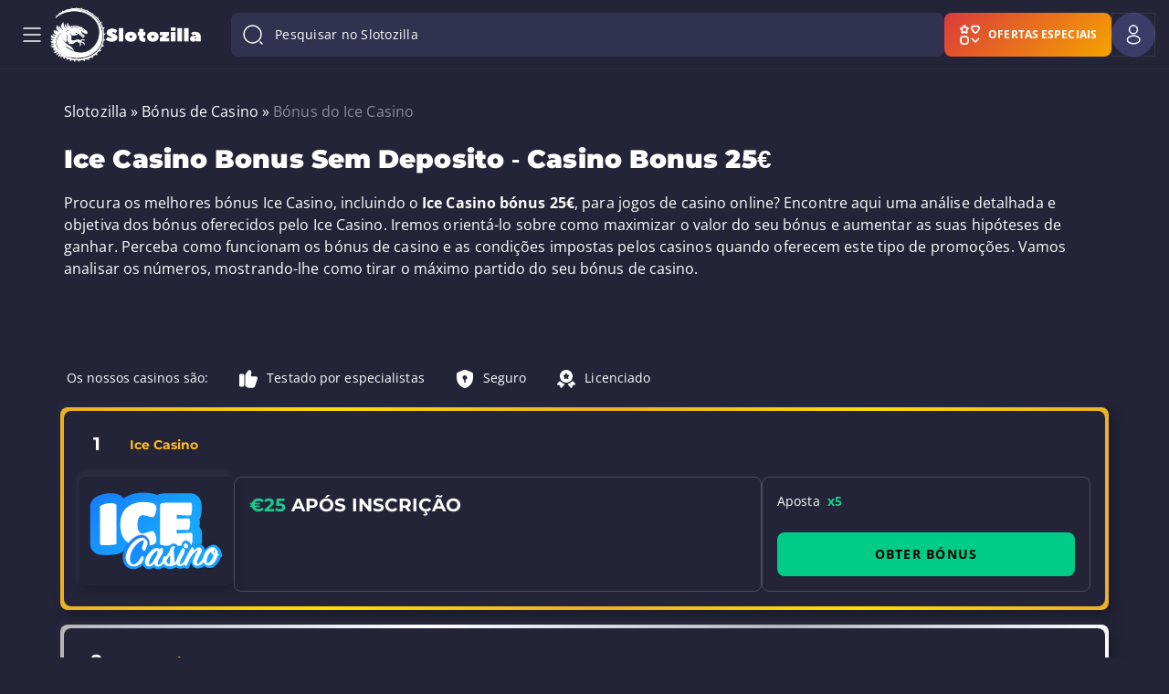

--- FILE ---
content_type: text/html; charset=UTF-8
request_url: https://www.slotozilla.com/pt/bonus/ice-casino-bonuses
body_size: 91616
content:
<!doctype html>
<html lang="pt">
<head>
                        <script>(function(w,d,s,l,i){w[l]=w[l]||[];w[l].push(
                        {'gtm.start': new Date().getTime(),event:'gtm.js'}
                        );var f=d.getElementsByTagName(s)[0],
                        j=d.createElement(s),dl=l!='dataLayer'?'&l='+l:'';j.async=true;j.src=
                        'https://www.googletagmanager.com/gtm.js?id='+i+dl;f.parentNode.insertBefore(j,f);
                        })(window,document,'script','dataLayer','GTM-T2F3VBT');</script>
                        
<script async src="https://www.googletagmanager.com/gtag/js?id=G-Y4NF1X8R9J"></script>
<script>
  window.dataLayer = window.dataLayer || [];
  function gtag(){dataLayer.push(arguments);}
  gtag('js', new Date());

  gtag('config', 'G-Y4NF1X8R9J');
</script>
    <meta charset="utf-8">
    <meta name="theme-color" content="#232438">
    <meta http-equiv="X-UA-Compatible" content="IE=edge">
    <title>Bónus Ice Casino– 270 rodadas grátis sem depósito</title>
    <meta name="HandheldFriendly" content="True">
    <meta name="viewport" content="width=device-width, initial-scale=1.0, user-scalable=no">
    <meta name="author" content="Rick Slot">
    <meta name="copyright" content="Slotozilla.com | All rights reserved.">
    <meta name="publisher-email" content="rick@slotozilla.com">
    <meta name="publisher-url" content="https://www.slotozilla.com">

        <link rel="preload" crossorigin="anonymous" as="font"
          href="/wp-content/themes/12002/assets/dist/fonts/open-sans-latin-700.woff2">
    <link rel="preload" crossorigin="anonymous" as="font"
          href="/wp-content/themes/12002/assets/dist/fonts/open-sans-latin-400.woff2">
    <link rel="preload" crossorigin="anonymous" as="font"
          href="/wp-content/themes/12002/assets/dist/fonts/montserrat-latin-700.woff2">
    <link rel="preload" crossorigin="anonymous" as="font"
          href="/wp-content/themes/12002/assets/dist/fonts/montserrat-latin-900.woff2">
    
    <link rel="dns-prefetch" href="https://www.google-analytics.com/">
    <link rel="preconnect" href="https://www.google-analytics.com/" crossorigin="anonymous">
    <link rel="dns-prefetch" href="https://www.googletagmanager.com/">
    <link rel="preconnect" href="https://www.googletagmanager.com/" crossorigin="anonymous">
    <style>
        .os-host-flexbox{display:flex;overflow:hidden!important}.os-host-flexbox>.os-size-auto-observer{height:inherit!important}.os-host-flexbox>.os-content-glue{flex-grow:1;flex-shrink:0}.os-host-flexbox>.os-content-glue,.os-host-flexbox>.os-size-auto-observer{flex-basis:auto;flex-grow:0;flex-shrink:1;min-height:0;min-width:0}:root{--header-menu-item-zero-level-margin-right:26px;--menu-item-margin1:30px}*,:after,:before{box-sizing:inherit;box-sizing:border-box}body,footer,h1,header,html,iframe,li,nav,p,section,textarea,ul{margin:0;padding:0}h1{overflow-wrap:break-word;word-break:break-word;margin:0 0 16px}ul{list-style:none;padding:0}button,input,label,textarea{background:0 0;border:0;display:inline-block;font:inherit;line-height:1;margin:0;padding:0;vertical-align:middle;white-space:normal}iframe,img,svg{height:auto;max-width:100%}iframe{border:0}html{box-sizing:border-box;font-size:16px;-ms-text-size-adjust:100%;-webkit-text-size-adjust:100%;font-family:Open Sans,sans-serif}body{font-weight:400;letter-spacing:.1px}[class*=" icon-"]:before,[class^=icon-]:before{-webkit-font-smoothing:antialiased;-moz-osx-font-smoothing:grayscale;display:inline-block;font-family:fontello;font-style:normal;font-variant:normal;font-weight:400;line-height:1em;margin-left:.2em;margin-right:.2em;text-align:center;text-decoration:inherit;text-transform:none;width:1em}.flex{display:flex}.flex-wrap{flex-wrap:wrap}.flex-nowrap{flex-wrap:nowrap}.flex-justify-center{justify-content:center}.flex-justify-start{justify-content:flex-start}.flex-justify-end{justify-content:flex-end}.flex-justify-evenly{justify-content:space-evenly}.flex-justify-around{justify-content:space-around}.flex-justify-between{justify-content:space-between}.flex-align-stretch{align-items:stretch}.flex-align-start{align-items:flex-start}.flex-align-end{align-items:flex-end}.flex-align-baseline{align-items:baseline}.flex-align-center{align-items:center}section.slots-table .slots-table-container{border:1px solid #616174;border-radius:6px;display:flex;flex-wrap:wrap;padding:15px 9px 9px 15px}section.slots-table .slots-table-container>*{background:#25273a;border:1px solid #494e5b;border-radius:6px;display:flex;flex-direction:column;margin-bottom:6px!important;padding:30px;width:calc(33.3% - 5px)}@media (min-width:768px){section.slots-table .slots-table-container>:nth-child(3n-1){margin:0 6px}}@media (max-width:767px){section.slots-table .slots-table-container>:nth-child(2n){margin:0 6px}section.slots-table .slots-table-container>*{padding:25px;width:calc(50% - 6px)}}section.slots-table .slots-table-container>* .icon{display:block;height:120px;margin:auto auto 50px;max-height:120px;max-width:160px;text-align:center;width:160px}@media (max-width:767px){section.slots-table .slots-table-container>* .icon{height:60px;margin-bottom:30px;max-height:60px;max-width:80px;width:80px}}section.slots-table .slots-table-container>* .icon svg{height:100%;width:100%}section.slots-table .slots-table-container>* .title{color:#e0e0f5;display:inline-block;font-size:26px;font-weight:700;-webkit-hyphens:auto;hyphens:auto;line-height:28px;margin-bottom:50px;text-align:center;width:100%}@media (max-width:767px){section.slots-table .slots-table-container>* .title{font-size:14px;line-height:16px;margin-bottom:30px}}section.slots-table .slots-table-container>* .number{align-items:end;color:#18cc90;display:flex;flex-grow:1;font-size:64px;font-weight:700;justify-content:center;line-height:64px;text-align:center;text-shadow:0 0 20px rgba(24,204,144,.45);width:100%}@media (max-width:767px){section.slots-table .slots-table-container>* .number{font-size:32px;line-height:32px}}section.slots-table .slots-table-container a{text-decoration:none}:-ms-fullscreen,:root .form-container.subscription{display:none!important}.form-container{background-color:#303250;border:1px solid #596ab166;border-radius:9px;margin-bottom:64px;margin-top:108px;padding-bottom:32px;padding-top:32px;position:relative}@media only screen and (max-width:800px){.form-container{align-items:end;display:flex}}@media only screen and (max-width:650px){.form-container{align-items:center;flex-direction:column-reverse}}.form-container .inputs-container{display:flex;gap:16px;justify-content:space-between;position:relative}.form-container .inputs-container .user_label{font-family:Open Sans,sans-serif;font-size:16px;font-weight:400;height:auto;left:16px;letter-spacing:.1px;line-height:24px;position:absolute;top:28px;transform:translateY(-50%);width:auto}.form-container #user_email{background:#596ab129;border:1px solid #596ab166;border-radius:8px;color:#f5f6fa;font-size:16px;height:56px;line-height:20px;padding:8px 16px;width:100%}.form-container #user_email.not-empty,.form-container #user_email:focus{padding-top:25px}.form-container #user_email.not-empty+.user_label,.form-container #user_email:focus+.user_label{font-size:12px;font-weight:400;letter-spacing:.4px;line-height:16px;top:15px}.form-container #user_email:-webkit-autofill+label,.form-container #user_email:-webkit-autofill:focus+label,.form-container #user_email:-webkit-autofill:hover+label{color:#000}.form-container .subscribe-container{margin-top:32px;position:relative}.form-container span.form-send-title{display:block;font-family:Montserrat,sans-serif;font-size:18px;font-weight:700;text-align:left}.form-container .dinosavr_block{background:url(/wp-content/themes/12002/source/img/dinosavr_v3.svg) bottom no-repeat;height:296px;min-width:310px;width:330px}@media only screen and (min-width:801px){.form-container .dinosavr_block{bottom:0;left:16px;position:absolute}}@media only screen and (max-width:800px){.form-container .inputs-container{flex-direction:column}.form-container .dinosavr_block{background-size:contain;align-items:end;display:flex;margin-bottom:-32px;margin-top:10px}}@media only screen and (max-width:1100px){.form-container #subscription-form{margin-left:40%}}@media only screen and (min-width:651px) and (max-width:800px){.form-container #subscription-form{margin-left:25px;padding-top:0}}.form-container .btn{background:#ffbb23;border-radius:8px;color:#000;display:block;font-size:14px;min-width:139px;padding:16px 24px}.form-container .policy-container{margin-top:32px}.form-container .policy-container .game-policy,.form-container .policy-container .game-policy p{font-size:14px;line-height:23px;margin:0}.form-container .form-send{padding:0}form.subscribe-form.email-error-validate .inputs-container .email-input{border:1px solid #ce2727!important}form.subscribe-form.email-error-validate .inputs-container .user_label{color:#ce2727}form.subscribe-form.policy-error-validate .policy-container [type=checkbox]:not(:checked)+label:before{border:1.5px solid #ce2727}form.subscribe-form #submit_subscription{color:#4c2605;min-width:auto}.subscription{justify-content:space-around}.cat-news-top.top-description.container-text{color:#e0e0f5;font-size:14px;font-style:normal;font-weight:400;line-height:22px;margin-top:70px}@media (max-width:850px){.cat-news-top.top-description.container-text{margin-top:30px}.news-container-box .like-h2{display:none}}.cat-news-top.top-description.container-text p{font-size:14px}.cat-news-top.top-description.container-text p:last-child{margin-bottom:0}@media (max-width:767px){.cat-news-top.top-description.container-text{margin-top:8px;line-height:20px}.cat-news-top.top-description.container-text p:first-child{margin-top:0}}.news-container-box .like-h2{color:#fff;font-family:Montserrat,sans-serif;font-size:24px;font-weight:400;line-height:33px}.news-single .real-money__bonuses .bonus .description__second-screen .banner-link{font-size:12px;font-weight:700;height:30px;letter-spacing:.04em;line-height:16px;padding:6px 6px 4px;text-align:center;text-transform:uppercase}.news-single .real-money__bonuses .bonus .description__second-screen .banner-link:hover{background-color:#ebaf28;color:#000}@media (max-width:992px) and(min-width:768px){.news-single .real-money__bonuses .bonus .description__second-screen .banner-link{width:125px}}@media (max-width:992px){.news-single .real-money__bonuses .bonus .description__second-screen .banner-link{margin:0}}#toc-container.sticky-toc{position:static!important}.how-we-rate-wrapper .container{position:relative;z-index:1}.hero-wrapper .container h1{color:#fff;font-family:Montserrat;font-size:2.75rem;font-weight:700;letter-spacing:-.1px;line-height:3.25rem;margin-bottom:24px;text-align:center}.hero-wrapper .container h1 .colored-title-part{-webkit-text-fill-color:transparent;-webkit-background-clip:text;background-image:linear-gradient(90deg,#eaefff,#8b9bff)}.hero-wrapper .container p{color:#f5f6fa;font-family:Open Sans;font-size:1rem;font-weight:400;letter-spacing:.1px;line-height:1.5rem;margin:0 auto;max-width:720px}.hero-wrapper .container .hero-features-grid{display:grid;gap:20px;grid-template-areas:"slots slots bonuses geo" "reviews providers bonuses payments";grid-template-columns:repeat(4,1fr);margin-top:64px;text-align:left}@media (min-width:648px) and (max-width:768px){.hero-wrapper .container .hero-features-grid{grid-template-areas:"slots slots slots" "geo bonuses reviews" "providers bonuses payments";grid-template-columns:repeat(3,1fr)}}@media (max-width:648px){.hero-wrapper .container .hero-features-grid{grid-template-areas:"slots" "geo" "reviews" "bonuses" "providers" "payments";grid-template-columns:repeat(1,1fr)}}.hero-wrapper .container .hero-features-grid .hero-feature-card{background-color:#303250;background-position:50%;background-repeat:no-repeat;background-size:cover;border:1px solid #596ab166;border-radius:24px;color:#fff;height:267px;padding:24px;text-align:left;text-decoration:none}@media (min-width:768px) and (max-width:1024px){.hero-wrapper .container .hero-features-grid .hero-feature-card{height:234px}}@media (min-width:361px) and (max-width:767px){.hero-wrapper .container .hero-features-grid .hero-feature-card{height:233px}}@media (max-width:360px){.hero-wrapper .container .hero-features-grid .hero-feature-card{height:300px}}.hero-wrapper .container .hero-features-grid .hero-feature-card .hero-feature-number{-webkit-text-fill-color:transparent;-webkit-background-clip:text;background-image:linear-gradient(90deg,#eaefff,#8b9bff);font-size:3.5rem;letter-spacing:-.25px;line-height:4rem}.hero-wrapper .container .hero-features-grid .hero-feature-card .hero-feature-label{font-size:1.25rem;letter-spacing:0;line-height:1.75rem;max-width:160px;overflow-wrap:break-word;word-break:break-word}.hero-wrapper .container .hero-features-grid .hero-feature-card .hero-feature-label.nowrap{white-space:nowrap}.hero-wrapper .container .hero-features-grid .hero-feature-card p{font-family:Montserrat;font-weight:700;margin:0}.hero-wrapper .container .hero-features-grid .hero-feature-card.slots{background-image:url(/wp-content/themes/12002/source/img/front-page/hero-slots-background-mob.png);grid-area:slots}@media (min-width:460px){.hero-wrapper .container .hero-features-grid .hero-feature-card.slots{background-image:url(/wp-content/themes/12002/source/img/front-page/hero-slots-background.png)}}.hero-wrapper .container .hero-features-grid .hero-feature-card.slots .hero-feature-label{max-width:222px}@media (max-width:460px){.hero-wrapper .container .hero-features-grid .hero-feature-card.slots{height:620px}}.hero-wrapper .container .hero-features-grid .hero-feature-card.bonuses{background-image:url(/wp-content/themes/12002/source/img/front-page/hero-bonuses-background.png);grid-area:bonuses;height:554px}@media (min-width:768px) and (max-width:1024px){.hero-wrapper .container .hero-features-grid .hero-feature-card.bonuses{height:487px}}@media (min-width:361px) and (max-width:768px){.hero-wrapper .container .hero-features-grid .hero-feature-card.bonuses{height:485px}}@media (max-width:361px){.hero-wrapper .container .hero-features-grid .hero-feature-card.bonuses{height:620px}}.hero-wrapper .container .hero-features-grid .hero-feature-card.geo{background-image:url(/wp-content/themes/12002/source/img/front-page/hero-geo-background.png);grid-area:geo}.hero-wrapper .container .hero-features-grid .hero-feature-card.reviews{background-image:url(/wp-content/themes/12002/source/img/front-page/hero-reviews-background.png);grid-area:reviews}.hero-wrapper .container .hero-features-grid .hero-feature-card.providers{background-image:url(/wp-content/themes/12002/source/img/front-page/hero-providers-background.png);grid-area:providers}.hero-wrapper .container .hero-features-grid .hero-feature-card.payments{background-image:url(/wp-content/themes/12002/source/img/front-page/hero-payments-background.png);grid-area:payments}.main-page.front-new>.container.front-new>p{margin:0 auto;max-width:720px}#how-to .step .image-container{height:190px;margin-bottom:50px;margin-left:auto;margin-right:auto;padding:0 20px;width:100%}@media (max-width:1200px){#how-to .step .image-container{padding:0 15px}}#how-to .step .image-container img{height:100%;-o-object-fit:contain;object-fit:contain;-o-object-position:center;object-position:center;width:100%}#how-to .step .step-container{align-items:start;display:flex;margin-bottom:16px}#how-to .step .step-container .step-number{background-color:#ffbb23;border-radius:50%;color:#232438;display:inline-block;font-size:16px;font-weight:700;height:32px;letter-spacing:.1px;line-height:32px;margin-right:16px;min-width:32px;text-align:center;width:32px}#how-to .step .step-container .step-number+.step-name{margin-top:4px}#how-to .step .step-container .step-name{font-family:Open Sans,sans-serif;font-size:16px;font-weight:600;line-height:22px;margin-bottom:0;margin-top:0}.icon-component.host :host ::ng-deep svg,.icon-component.host.host ::ng-deep svg{color:#fff;height:inherit;width:inherit}.icon-component.host .icon__svg{filter:none}.icon-component.host .icon svg{color:#fff}@media screen and (min-width:480px){.user-menu-in-header-container{position:relative}}.user-menu-in-header-container .show{display:block}.user-menu-in-header-container__logout-button{justify-content:flex-start!important}.user-menu-in-header-container-drop-down-menu-wrapper{background-color:#303250;border-radius:8px;box-shadow:0 30px 80px 0 #07070a80;left:8px;margin-top:8px;padding:12px 0;position:absolute;right:8px}@media screen and (min-width:480px){.user-menu-in-header-container-drop-down-menu-wrapper{left:auto;max-width:-webkit-fit-content;max-width:-moz-fit-content;max-width:fit-content;min-width:280px;right:0;width:-webkit-max-content;width:-moz-max-content;width:max-content}}.user-menu-in-header-container-drop-down-menu-wrapper .item-spacing{margin:8px 0;padding:0 16px}.user-menu-in-header-container-drop-down-menu-wrapper .divider-spacing{margin:12px 0}.user-menu-in-header-container-drop-down-menu-unauthorized{display:none}.user-menu-in-header-container-drop-down-menu-unauthorized__title{font-family:Montserrat;font-size:1rem;font-weight:700;letter-spacing:.1px;line-height:1.5rem;margin-bottom:8px;padding:8px 16px}.background-mobile-menu,.user-menu-in-header-container-drop-down-menu-authorized{display:none}@media (max-width:1599px){.background-mobile-menu{background:0 0;bottom:0;display:block;left:0;position:absolute;right:0;top:0;z-index:-1}}body.fullscreen.overflow .header-container{z-index:100}.header-container{background-color:#232438;width:100%}.header-container.scrolled .header-block-container{height:64px;padding-bottom:2px;padding-top:2px}.header-container.scrolled .header-logo-container .header-site-logo{gap:0}.header-container.scrolled .header-logo-container .header-site-logo img.logo-image{height:40px;width:41px}.header-container.scrolled .header-logo-container .header-site-logo img.logo-text{display:none;height:12px;width:70px}.header-container:not(.scrolled) .header-search-wrap-input{flex-grow:1}.header-container .header-block-container{align-items:center;border-bottom:1px solid rgba(89,106,177,.08);display:flex;gap:8px;height:76px;margin-left:auto;margin-right:auto;max-width:1920px;padding:8px 40px;position:relative;width:100%}@media (max-width:1599px){.header-container .header-block-container{padding:8px 15px}}@media (max-width:1024px){.header-container .header-block-container{height:64px;padding:12px 15px}}.header-container .header-first-block{align-items:center;display:flex;gap:16px;margin-right:8px}@media (min-width:580px){.header-container .header-first-block{gap:40px;margin-right:33px}}.header-container .header-second-block{align-items:center;display:flex;justify-content:space-between}@media (max-width:1599px){.header-container .header-second-block{background:#232437;flex-direction:column;height:100%;justify-content:flex-start;left:-290px;max-width:290px;overflow:hidden;position:fixed;top:0;transform:translate(0);width:100%;z-index:12001}.header-container .header-second-block.header-menu-show{transform:translateX(290px)}.header-container .header-second-block .mobile-menu-overflow{display:flex;flex-direction:column;flex-grow:1;max-height:100%;overflow:auto}}.header-container .mobile-menu-overflow{width:100%}.header-container .mobile-menu-overflow__bottom{display:none;flex-direction:column;flex-grow:1;justify-content:flex-end}.header-container .header-fourth-block{display:flex;gap:8px}@media (max-width:1599px){.header-container .mobile-menu-overflow__bottom{display:flex}.header-container .header-fourth-block{align-items:center}.header-container .header-menu-container{padding:16px 8px}}.header-container .header-logo-container .header-site-logo{align-items:center;display:flex;gap:16px}.header-container .header-logo-container .header-site-logo img{border-radius:0!important;max-width:none}.header-container .header-logo-container .header-site-logo img.logo-image{height:40px;width:41px}@media (min-width:1025px){.header-container .header-logo-container .header-site-logo img.logo-image{height:60px;width:61px}}.header-container .header-logo-container .header-site-logo img.logo-text{height:12px;transform:translateY(-1px);width:70px}@media (min-width:1025px){.header-container .header-logo-container .header-site-logo img.logo-text{height:16px;width:104px}}@media (max-width:359px){.header-container .header-logo-container .header-site-logo{gap:0}.header-container .header-logo-container .header-site-logo img.logo-text{display:none}}.header-container .header-menu-container .header-menu-block{align-items:center;display:flex;flex-wrap:wrap;max-height:60px;overflow:hidden;padding-right:30px}.header-container .header-menu-container .header-menu-block>li.menu-item.menu-zero-level>.menu-arrow-children{display:none}.header-container .header-menu-container .header-menu-block a{text-decoration:none}.header-container .header-menu-container .header-menu-block>li.menu-item{font-size:14px;font-style:normal;font-weight:600;letter-spacing:.1px;line-height:20px;padding:0}.header-container .header-menu-container .header-menu-block>li.menu-item a{color:#fff}.header-container .header-menu-container .header-menu-block>li.menu-item span.header-menu-icon,.header-container .header-menu-container .header-menu-block>li.menu-item span.header-menu-icon_active{display:flex;margin-right:8px}.header-container .header-menu-container .header-menu-block>li.menu-item span.header-menu-icon_active{display:none}.header-container .header-menu-container .header-menu-block>li.menu-item.current-menu-item>span>span.header-menu-title,.header-container .header-menu-container .header-menu-block>li.menu-zero-level:hover>a,.header-container .header-menu-container .header-menu-block>li.menu-zero-level:hover>span.menu-item-no-link{color:#ffbb23}@media (max-width:1599px){.header-container .header-menu-container .header-menu-block>li.menu-item.menu-zero-level>.menu-arrow-children{display:flex}.header-container .header-menu-container .header-menu-block{align-items:flex-start;flex-direction:column;max-height:none;overflow:visible;padding-right:0}.header-container .header-menu-container .header-menu-block>li.menu-item{font-weight:400;padding:0;text-transform:none}.header-container .header-menu-container .header-menu-block>li.menu-item.current-menu-item>span>span.header-menu-title{font-size:14px;font-weight:700;line-height:16px}.header-container .header-menu-container .header-menu-block li.menu-item.show-item-menu>a{color:#ffbb23}.header-container .header-menu-container .header-menu-block li.menu-item-has-children.show-item-menu span.header-menu-icon{display:none}.header-container .header-menu-container .header-menu-block li.menu-item-has-children.show-item-menu span.header-menu-icon_active{display:flex}}.header-container .header-menu-container .header-menu-block>li.menu-item.current-menu-item span.header-menu-icon{display:none}.header-container .header-menu-container .header-menu-block>li.menu-item.current-menu-item span.header-menu-icon_active{display:flex}.header-container .header-menu-container .header-menu-block>li.menu-item:not(.menu-item-button):hover span.header-menu-icon,.header-container .header-menu-container .header-menu-block>li.menu-zero-level.current-menu-ancestor span.header-menu-icon{display:none}.header-container .header-menu-container .header-menu-block>li.menu-item:not(.menu-item-button):hover span.header-menu-icon_active,.header-container .header-menu-container .header-menu-block>li.menu-zero-level.current-menu-ancestor span.header-menu-icon_active{display:flex}.header-container .header-menu-container .header-menu-block>li.menu-item,.header-container .header-menu-container .header-menu-block>li.menu-item-has-children{align-items:center;display:flex;position:relative}@media (max-width:1599px){.header-container .header-menu-container .header-menu-block>li.menu-item,.header-container .header-menu-container .header-menu-block>li.menu-item-has-children{align-items:start;flex-direction:column;justify-content:space-between;width:100%}.header-container .header-menu-container .header-menu-block li.menu-item-has-children.show-item-menu{font-size:14px;font-weight:500;line-height:16px}}.header-container .header-menu-container .header-menu-block.show-menu-button li.menu-item-more.menu-item-button li.menu-zero-level.menu-item-has-children.show-item-menu .header-menu-icon{display:none}.header-container .header-menu-container .header-menu-block.show-menu-button li.menu-item-more.menu-item-button li.menu-zero-level.menu-item-has-children.show-item-menu .header-menu-icon_active{display:block}.header-container .header-menu-container .header-menu-block.show-menu-button li.menu-item-more.menu-item-button li.menu-zero-level.menu-item-has-children.show-item-menu .header-menu-title{color:#ffbb23}.header-container .header-menu-container .header-menu-block.show-menu-button li.menu-item-more.menu-item-button .sub-menu-button li.menu-one-level.menu-item-has-children.show-item-menu>.menu-arrow-children:after,.header-container .header-menu-container .header-menu-block.show-menu-button li.menu-item-more.menu-item-button li.menu-zero-level.menu-item-has-children.show-item-menu>.menu-arrow-children:after{background-image:url(/wp-content/themes/12002/source/img/header/menu-arrow-active.svg);transform:rotate(-180deg)}.header-container .header-menu-container .header-menu-block.show-menu-button li.menu-item-more.menu-item-button .sub-menu-button li.menu-one-level>.menu-arrow-children:after{background-image:url(/wp-content/themes/12002/source/img/header/menu-arrow.svg);background-repeat:no-repeat}.header-container .header-menu-container .header-menu-block li.menu-item-more.menu-item-button{display:none;position:relative}.header-container .header-menu-container .header-menu-block li.menu-zero-level.menu-item-has-children.current-menu-ancestor>.menu-link--active>span.header-menu-title{color:#ffbb23;font-weight:700}.header-container .header-menu-container .header-menu-block li.menu-zero-level.menu-item-has-children.current-menu-ancestor>.menu-arrow-children:after{background-image:url(/wp-content/themes/12002/source/img/header/menu-arrow-active.svg)}.header-container .header-menu-container .header-menu-block>li.menu-zero-level.current-menu-item>span,.header-container .header-menu-container .header-menu-block>li.menu-zero-level.menu-item>a,.header-container .header-menu-container .header-menu-block>li.menu-zero-level.menu-item>span.menu-item-no-link,.header-container .header-menu-container .header-menu-block>li.menu-zero-level.menu-item>span.menu-link--active{align-items:center;border-radius:8px;display:flex;padding:8px 16px}.header-container .header-menu-container .header-menu-block>li.menu-zero-level.current-menu-item>span:hover,.header-container .header-menu-container .header-menu-block>li.menu-zero-level.menu-item>a:hover,.header-container .header-menu-container .header-menu-block>li.menu-zero-level.menu-item>span.menu-item-no-link:hover,.header-container .header-menu-container .header-menu-block>li.menu-zero-level.menu-item>span.menu-link--active:hover{background-color:rgba(255,187,35,.08)}@media (max-width:1599px){.header-container .header-menu-container .header-menu-block>li.menu-zero-level.current-menu-item>span,.header-container .header-menu-container .header-menu-block>li.menu-zero-level.menu-item>a,.header-container .header-menu-container .header-menu-block>li.menu-zero-level.menu-item>span.menu-item-no-link,.header-container .header-menu-container .header-menu-block>li.menu-zero-level.menu-item>span.menu-link--active{border-radius:0;font-size:14px;font-weight:600;letter-spacing:.1px;line-height:20px;padding:8px 5px 8px 16px;width:calc(100% - 50px)}.header-container .header-menu-container .header-menu-block>li.menu-zero-level.current-menu-item>span span.header-menu-title,.header-container .header-menu-container .header-menu-block>li.menu-zero-level.menu-item>a span.header-menu-title,.header-container .header-menu-container .header-menu-block>li.menu-zero-level.menu-item>span.menu-item-no-link span.header-menu-title,.header-container .header-menu-container .header-menu-block>li.menu-zero-level.menu-item>span.menu-link--active span.header-menu-title{word-break:break-word}.header-container .header-menu-container .header-menu-block>li.menu-zero-level.current-menu-item>span:hover,.header-container .header-menu-container .header-menu-block>li.menu-zero-level.menu-item>a:hover,.header-container .header-menu-container .header-menu-block>li.menu-zero-level.menu-item>span.menu-item-no-link:hover,.header-container .header-menu-container .header-menu-block>li.menu-zero-level.menu-item>span.menu-link--active:hover{background-color:transparent}.header-container .header-menu-container .header-menu-block li.menu-zero-level.menu-item-has-children>.menu-arrow-children{align-items:center;display:flex;height:40px;justify-content:center;padding:0;position:absolute;right:8px;top:0;width:40px;z-index:30}}.header-container .header-menu-container .header-menu-block li.menu-zero-level.menu-item-has-children>.menu-arrow-children:after{background-image:url(/wp-content/themes/12002/source/img/header/menu-arrow.svg);background-repeat:no-repeat;content:"";display:block;height:16px;width:16px}.header-container .header-menu-container .header-menu-block li.menu-zero-level.menu-item-has-children .sub-menu-one{display:none}@media (max-width:1599px){.header-container .header-menu-container .header-menu-block li.menu-zero-level.menu-item-has-children.show-item-menu>.menu-arrow-children:after{background-image:url(/wp-content/themes/12002/source/img/header/menu-arrow-active.svg);transform:rotate(-180deg)}.header-container .header-menu-container .header-menu-block li.menu-zero-level.menu-item-has-children.show-item-menu .sub-menu-one{background:rgba(89,106,177,.16);display:block;margin:8px 0;width:100%}.header-container .header-menu-container .header-menu-block li.menu-one-level.menu-item-has-children.show-item-menu{display:flex;flex-direction:column}.header-container .header-menu-container .header-menu-block li.menu-one-level.menu-item-has-children.show-item-menu>.menu-arrow-children:after{background-image:url(/wp-content/themes/12002/source/img/header/menu-arrow-active.svg);transform:rotate(-180deg)}.header-container .header-menu-container .header-menu-block li.menu-one-level.menu-item-has-children.show-item-menu .sub-menu-two{background:rgba(89,106,177,.16);display:block;width:100%}.header-container .header-menu-container .header-menu-block li.menu-one-level.menu-item-has-children.current-menu-ancestor>.menu-arrow-children:after{background-image:url(/wp-content/themes/12002/source/img/header/menu-arrow-active.svg)}}.header-container .header-menu-container .header-menu-block li.menu-one-level.menu-item-has-children{display:flex;flex-direction:column}.header-container .header-menu-container .header-menu-block li.menu-one-level.menu-item-has-children>a{display:flex}.header-container .header-menu-container .header-menu-block li.menu-one-level>a,.header-container .header-menu-container .header-menu-block li.menu-one-level>span{align-items:center;display:flex;gap:8px}.header-container .header-menu-container .header-menu-block li.menu-one-level>a>.menu-arrow-children,.header-container .header-menu-container .header-menu-block li.menu-one-level>span>.menu-arrow-children{height:10px;transform:translateY(-1px);width:14px}.header-container .header-menu-container .header-menu-block li.menu-one-level>a>.menu-arrow-children:after,.header-container .header-menu-container .header-menu-block li.menu-one-level>span>.menu-arrow-children:after{background-image:url(/wp-content/themes/12002/source/img/header/menu-sub-one-arrow-v2.svg);background-repeat:no-repeat;content:"";display:block;height:10px;width:14px}.header-container .header-menu-container .header-menu-block li.menu-one-level.menu-item-has-children.current-menu-ancestor>.menu-link--active{color:#ffbb23}.header-container .header-menu-container .header-menu-block ul.sub-menu-one{border-radius:16px;padding:16px}.header-container .header-menu-container .header-menu-block ul.sub-menu-one>li.menu-one-level{position:relative}.header-container .header-menu-container .header-menu-block ul.sub-menu-one>li.menu-one-level>a,.header-container .header-menu-container .header-menu-block ul.sub-menu-one>li.menu-one-level>span:first-child{align-items:center;color:#b5c1de;display:flex;font-weight:700;padding:10px 12px;text-transform:uppercase}.header-container .header-menu-container .header-menu-block ul.sub-menu-one>li.menu-one-level>a:hover,.header-container .header-menu-container .header-menu-block ul.sub-menu-one>li.menu-one-level>span:first-child:hover{background-color:rgba(89,106,177,.16);border-radius:8px}.header-container .header-menu-container .header-menu-block ul.sub-menu-one>li.menu-one-level:hover>a{font-weight:700}.header-container .header-menu-container .header-menu-block ul.sub-menu-one>li.menu-one-level>a:hover{color:#ffbb23}.header-container .header-menu-container .header-menu-block ul.sub-menu-one>li.menu-one-level.current-menu-item>span{color:#ffbb23;font-weight:600}.header-container .header-menu-container .header-menu-block ul.sub-menu-two{margin-top:16px}.header-container .header-menu-container .header-menu-block ul.sub-menu-two>li.menu-item{text-transform:uppercase}.header-container .header-menu-container .header-menu-block ul.sub-menu-two>li.menu-item:last-child{border-bottom:0}.header-container .header-menu-container .header-menu-block ul.sub-menu-two>li.menu-item span:first-child,.header-container .header-menu-container .header-menu-block ul.sub-menu-two>li.menu-item>a{display:inline-block;font-size:14px;font-weight:500;letter-spacing:.25px;line-height:20px;padding:8px 12px;text-transform:none;width:100%}.header-container .header-menu-container .header-menu-block ul.sub-menu-two>li.menu-item:hover{background-color:rgba(89,106,177,.16);border-radius:8px}.header-container .header-menu-container .header-menu-block ul.sub-menu-two>li.menu-item:hover>a{font-weight:500}.header-container .header-menu-container .header-menu-block ul.sub-menu-two>li.menu-item.current-menu-item>span{color:#ffbb23;font-weight:500}.header-container .header-menu-container .header-menu-block ul.sub-menu-one li.menu-item{color:#fff;font-size:12px;font-style:normal;font-weight:500;line-height:16px}.header-container .header-menu-container .header-menu-block .menu-more-item{align-items:center;border-radius:4px;display:none;gap:8px;justify-content:center;margin-top:16px;padding:4px}.header-container .header-menu-container .header-menu-block .menu-more-item,.header-container .header-menu-container .header-menu-block .menu-more-item:hover{background-color:rgba(89,106,177,.16)}.header-container .header-menu-container .header-menu-block .menu-more-item:before{background-image:url(/wp-content/themes/12002/source/img/header/menu-arrow.svg);background-position:50%;background-repeat:no-repeat;background-size:16px 16px;content:"";display:block;height:16px;min-width:16px;transform:translateY(-1px);width:16px}.header-container .header-menu-container .header-menu-block .menu-more-item__text{font-size:12px;letter-spacing:.4px;line-height:16px;text-transform:none}.header-container .header-menu-container .header-menu-block .has-menu-more.menu-more-collapsed .menu-more-item__text-less{display:none}.header-container .header-menu-container .header-menu-block .has-menu-more.menu-more-expanded .menu-more-item:before{transform:translateY(-1px) rotate(-180deg)}.header-container .header-menu-container .header-menu-block .has-menu-more.menu-more-expanded .menu-more-item__text-more{display:none}.header-container .mobile-menu-bar{background:#232437;display:none;justify-content:space-between;max-height:64px;padding:12px 8px;width:100%}.header-container .mobile-menu-bar .mobile-switcher-bar{margin-right:0}.header-container .mobile-menu-bar .mobile-switcher-bar .language-selector:not(.show-lang-list):hover .language-selector__cover{display:none!important}.header-container .mobile-menu-bar .mobile-switcher-bar .language-selector:not(.show-lang-list):hover .language-selector__current-lang:after{transform:scaleY(1)}.header-container .header-second-block .mobile-close-menu{align-items:center;display:flex;justify-content:center}@media (max-width:1599px){.header-container .header-menu-container .header-menu-block ul.sub-menu-one>li.menu-one-level:last-child:after{border-bottom:1px solid transparent}.header-container .header-menu-container .header-menu-block ul.sub-menu-one>li.menu-one-level.show-item-menu:after{display:none}.header-container .header-menu-container .header-menu-block ul.sub-menu-one>li.menu-one-level+li.menu-one-level{margin-top:16px}.header-container .header-menu-container .header-menu-block ul.sub-menu-one>li.menu-one-level:last-child>ul.sub-menu-two{margin-bottom:0}.header-container .header-menu-container .header-menu-block ul.sub-menu-two{margin-bottom:16px}.header-container .header-menu-container .header-menu-block>li.menu-zero-level.menu-item-has-children.wide-sub-menu .menu-banner-item{display:none}.header-container .header-menu-container .header-menu-block .menu-more-item{display:flex}.header-container .header-menu-container .header-menu-block .has-menu-more.menu-more-collapsed .menu-item-collapsible{display:none}.header-container .header-menu-container .header-menu-block .has-menu-more.menu-more-expanded .menu-item-collapsible{display:list-item}.header-container .mobile-menu-bar{display:flex}.header-container .header-second-block .mobile-close-menu{height:40px;width:40px}.header-switcher-container{display:none}}@media (min-width:580px){.header-container.header-has-activated-special-offers .header-first-block,.header-container.header-has-activated-special-offers .header-fourth-block>:not(.header-offers-list),.header-container.header-has-activated-special-offers .header-second-block,.header-container.header-has-activated-special-offers .header-third-block{display:none}.header-container.header-has-activated-special-offers .header-fourth-block{width:100%}.header-container.header-has-activated-special-offers .header-offers-list{justify-content:flex-end}}.header-container .header-offers-button{display:flex}.header-container .header-offers-button__view .header-offers-button__wrap{background:#303250}.header-container .header-offers-button__wrap{align-items:center;background:linear-gradient(135deg,#da3b3b,#f5a300);border-radius:8px;display:flex;height:48px;padding:12px 16px}@media (max-width:1024px){.header-container .header-offers-button__wrap{height:40px;padding:8px 12px}}@media (max-width:579px){.header-container .header-logo-container .header-site-logo.hide-site-logo{opacity:0;visibility:hidden}.header-container .header-offers-button__wrap{min-width:40px;padding:8px;width:40px}}.header-container .header-offers-button__icon{height:24px;margin-right:8px;min-width:24px;width:24px}.header-container .header-offers-button__name{font-family:Open Sans,sans-serif;font-size:12px;font-weight:700;letter-spacing:.1px;line-height:16px;text-transform:uppercase;white-space:nowrap}@media (max-width:579px){.header-container .header-offers-button__icon{margin-right:auto}.header-container .header-offers-button__name{display:none}.header-container .swiper-special-offer{padding:8px 4px}.header-container .swiper-special-offer.swiper{overflow:visible}}.header-container .swiper-special-offer__button-disabled{display:none!important}.header-container .swiper-special-offer .swiper-slide{width:auto}.header-container .swiper-special-offer__button-next,.header-container .swiper-special-offer__button-prev{display:flex;position:absolute;top:0;z-index:50}.header-container .swiper-special-offer__button-next .icon-next-button,.header-container .swiper-special-offer__button-next .icon-prev-button,.header-container .swiper-special-offer__button-prev .icon-next-button,.header-container .swiper-special-offer__button-prev .icon-prev-button{align-items:center;background:#303250;display:flex;height:48px;justify-content:center;width:48px}@media (max-width:579px){.header-container .swiper-special-offer__button-next,.header-container .swiper-special-offer__button-prev{display:none}.header-container .swiper-special-offer__button-next .icon-next-button,.header-container .swiper-special-offer__button-next .icon-prev-button,.header-container .swiper-special-offer__button-prev .icon-next-button,.header-container .swiper-special-offer__button-prev .icon-prev-button{height:40px;width:40px}}.header-container .swiper-special-offer__button-prev{left:0}.header-container .swiper-special-offer__button-prev:after{background:linear-gradient(90deg,#303250 30%,rgba(48,50,80,0));content:"";display:inline-block;height:48px;margin-left:-1px;width:24px}@media (max-width:579px){.header-container .swiper-special-offer__button-prev:after{height:40px}}.header-container .swiper-special-offer__hide-button{display:none}.header-container .swiper-special-offer__button-next{right:0}.header-container .swiper-special-offer__button-next:before{background:linear-gradient(90deg,rgba(48,50,80,0),#303250 70%);content:"";display:inline-block;height:48px;margin-right:-1px;width:24px}.header-container .header-offers-list{display:none;flex-wrap:nowrap;margin:0 15px;opacity:0;z-index:1}@media (max-width:579px){.header-container .swiper-special-offer__button-next:before{height:40px}.header-container .header-offers-list{background:#232438;bottom:0;flex-direction:column;left:0;margin:0;position:fixed;right:0;top:0}}.header-container .header-offers-list__show{display:flex;opacity:1}.header-container .header-offers-list__hide-menu-load{opacity:0}.header-container .header-offers-list__wrap-menu{border-radius:8px;position:relative;z-index:20}@media (min-width:580px){.header-container .header-offers-list{align-items:center;-moz-column-gap:4px;column-gap:4px;justify-content:center;width:100%}.header-container .header-offers-list__wrap-menu{height:48px;margin:0}}@media (max-width:579px){.header-container .header-offers-list__wrap-menu{height:auto;order:1;width:100%}}.header-container .header-offers-list__menu{-webkit-padding-start:0;align-items:center;box-sizing:border-box;display:flex;padding-inline-start:0}@media (min-width:580px){.header-container .header-offers-list__menu{height:48px;margin-right:-8px}.header-container .header-offers-list__link,.header-container .header-offers-list__no-link{padding:8px 12px}.header-container .header-offers-list__link:hover,.header-container .header-offers-list__no-link:hover{background:hsla(0,0%,100%,.08);border-radius:8px}}@media (max-width:579px){.header-container .header-offers-list__menu{align-items:flex-start;flex-direction:column;height:auto;margin-bottom:8px;width:100%}.header-container .header-offers-list__item{width:100%!important}}.header-container .header-offers-list__item{height:100%}.header-container .header-offers-list__link,.header-container .header-offers-list__no-link{align-items:center;display:flex;height:100%;text-decoration:none}.header-container .header-offers-list__text{color:#fff;font-family:Open Sans,sans-serif;font-size:14px;font-weight:400;letter-spacing:.25px;line-height:20px;text-align:left;white-space:nowrap}.header-container .header-offers-list__badge{display:flex;margin-left:12px}@media (max-width:579px){.header-container .header-offers-list__link,.header-container .header-offers-list__no-link{padding:12px}.header-container .header-offers-list__badge{margin-left:auto}}.header-container .header-offers-list__badge-bonus-month{align-items:center;background-color:#0c8;border-radius:50%;color:#003024;display:inline-flex;font-family:sans-serif;font-size:11px;font-weight:700;height:16px;justify-content:center;width:16px}.header-container .header-offers-list__badge-tournament{align-items:center;display:flex;height:100%;margin-left:12px}.header-container .header-offers-list__icon{height:24px;margin-right:12px;width:24px}@media (max-width:579px){.header-container .header-offers-list__badge-tournament{margin-left:auto}.header-container .header-offers-list__menu-addition{border-bottom:1px solid rgba(89,106,177,.08);display:flex;justify-content:space-between;order:0;padding:12px 15px 12px 0;width:100%}}.header-container .header-offers-list__menu-text{font-family:Open Sans,sans-serif;font-size:14px;font-weight:700;letter-spacing:.25px;line-height:20px;padding:10px 15px;text-align:left;white-space:nowrap}@media (min-width:580px){.header-container .header-offers-list__menu-text{display:none}.header-container .header-offers-list__menu-close{border-radius:8px;height:48px;min-width:48px;width:48px}}.header-container .header-offers-list__menu-close{align-items:center;display:flex;justify-content:center}.header-container .header-offers-list__menu-close:hover{background-color:#303250}.header-container.header-has-activated-search .header-second-block{display:none}.header-container.header-has-activated-search .header-search-container.modal-dialog-open .header-search-modal{display:flex}.header-container.header-has-activated-search .header-search-container .header-search-input:focus{caret-color:#ffbb23}.header-container.header-has-wide-activated-search .header-first-block,.header-container.header-has-wide-activated-search .header-fourth-block{display:none}.header-container .header-third-block{align-items:center;display:flex;flex-grow:1;justify-content:flex-end}.header-container .header-search{align-items:center;display:flex;justify-content:flex-end;max-height:40px}.header-container .header-search .header-search-btn-size{height:40px;min-width:40px;width:40px}.header-container .header-search-back{background-image:url(/wp-content/themes/12002/source/img/header/search-back.svg);display:none;margin:0 16px 0 1px}@media (min-width:1025px){.header-container .header-search{max-height:48px}.header-container .header-search .header-search-btn-size{height:48px;min-width:48px;width:48px}.header-container .header-search-back{margin:0 40px}}@media (max-width:579px){.header-container .header-offers-list__menu-close{height:40px;min-width:40px;order:1;width:40px}.header-container .header-search-back{margin:0 8px 0 0}}.header-container .header-search-container{flex-grow:1;position:relative}.header-container .header-search-form{display:flex;flex-grow:1;justify-content:flex-end;position:relative}.header-container .header-search-wrap-input{display:flex;overflow:hidden;position:relative}.header-container .header-search-input{border:0;border-radius:8px;font-size:14px;letter-spacing:.25px;line-height:20px}.header-container .header-search-submit{background-color:transparent;background-image:url(/wp-content/themes/12002/source/img/header/search-submit.svg);border:0;color:transparent;left:0;outline:0;position:absolute;top:0}.header-container .header-search-close{align-items:center;display:none;justify-content:center;position:absolute;right:0;top:0}.header-container .header-search-close__icon{background:url(/wp-content/themes/12002/source/img/header/search-close.svg) 50%/24px 24px no-repeat;height:32px;width:32px}.header-container .header-search-close__icon:hover{background-color:#38394b;border-radius:8px}.header-container .header-search-icon{background-position:50%;background-repeat:no-repeat;background-size:24px 24px;height:40px;min-width:40px;padding:0;width:40px}.header-container .header-search .header-search-collapsed-state{flex-grow:0}.header-container .header-search .header-search-collapsed-state .header-search-input{background-color:transparent;color:transparent;height:40px;min-width:40px;padding:0;width:40px}.header-container .header-search .header-search-collapsed-state .header-search-input::-moz-placeholder{color:transparent!important}.header-container .header-search .header-search-collapsed-state .header-search-input::placeholder{color:transparent!important}@media (min-width:1025px){.header-container .header-search .header-search-collapsed-state .header-search-input,.header-container .header-search-icon{height:48px;min-width:48px;width:48px}}.header-container .header-search .header-search-expanded-state{flex-grow:1}.header-container .header-search .header-search-expanded-state .header-search-input{background-color:#303250;color:#fff;min-width:218px;padding:10px 44px;width:100%}.header-container .header-search .header-search-expanded-state .header-search-input::-moz-placeholder{color:#fff}.header-container .header-search .header-search-expanded-state .header-search-input::placeholder{color:#fff}@media (max-width:768px){body:not(.header-active-menu) .header-container.scrolled.header-blur-on-mobile{backdrop-filter:blur(64px);-webkit-backdrop-filter:blur(64px);background-color:rgba(35,36,56,.8)}.header-container .header-search{flex-grow:0}.header-container .header-search .header-search-input{background-color:transparent;color:transparent;height:40px;min-width:40px;padding:0;width:40px}.header-container .header-search .header-search-input::-moz-placeholder{color:transparent!important}.header-container .header-search .header-search-input::placeholder{color:transparent!important}}@media (max-width:768px) and (min-width:1025px){.header-container .header-search .header-search-input{height:48px;min-width:48px;width:48px}}@media (min-width:769px){body:not(.header-active-menu) .header-container.scrolled.header-blur-on-desktop{backdrop-filter:blur(64px);-webkit-backdrop-filter:blur(64px);background-color:rgba(35,36,56,.8)}.header-container .header-search{flex-grow:1}.header-container .header-search .header-search-input{background-color:#303250;color:#fff;min-width:218px;padding:10px 44px;width:100%}.header-container .header-search .header-search-input::-moz-placeholder{color:#fff}.header-container .header-search .header-search-input::placeholder{color:#fff}}@media (min-width:769px) and (min-width:1025px){.header-container .header-search .header-search-input{padding:14px 48px}}.header-container .header-search-collapsed{flex-grow:0}.header-container .header-search-collapsed .header-search-input{background-color:transparent;color:transparent;height:40px;min-width:40px;padding:0;width:40px}.header-container .header-search-collapsed .header-search-input::-moz-placeholder{color:transparent!important}.header-container .header-search-collapsed .header-search-input::placeholder{color:transparent!important}@media (min-width:1025px){.header-container .header-search .header-search-expanded-state .header-search-input{padding:14px 48px}.header-container .header-search-collapsed .header-search-input{height:48px;min-width:48px;width:48px}}.header-container .header-search-expanded{flex-grow:1}.header-container .header-search-expanded .header-search-input{background-color:#303250;color:#fff;min-width:218px;padding:10px 44px;width:100%}.header-container .header-search-expanded .header-search-input::-moz-placeholder{color:#fff}.header-container .header-search-expanded .header-search-input::placeholder{color:#fff}@media (min-width:580px){.header-container .header-search-expanded-wide{padding-right:56px}}@media (min-width:1025px){.header-container .header-search-expanded .header-search-input{padding:14px 48px}.header-container .header-search-expanded-wide{padding-right:88px}.header-switcher-container{z-index:50}}.header-container .header-search-expanded-wide .header-search-back{display:block}.header-container .header-search-active .header-search-close.show-search-close{display:flex}.header-container .header-search-active .header-search-input::-moz-placeholder{color:hsla(0,0%,100%,.4)!important}.header-container .header-search-active .header-search-input::placeholder{color:hsla(0,0%,100%,.4)!important}.header-container .header-search-modal{background-color:#303250;border:1px solid rgba(89,106,177,.4);border-radius:8px;box-shadow:0 4px 30px 0 rgba(0,0,0,.12),0 24px 56px 0 rgba(0,0,0,.4);display:none;left:0;position:absolute;top:52px;width:100%}@media (max-width:1024px){.header-container .header-search-modal{top:44px}}.header-container .header-search-modal__no-result,.header-container .header-search-modal__process{align-items:center;color:#fff;-moz-column-gap:8px;column-gap:8px;font-size:14px;font-weight:400;letter-spacing:.25px;line-height:20px;margin:24px;min-height:44px}@media (max-width:579px){.header-container .header-search-modal{background-color:transparent;border:none;border-radius:0;box-shadow:none;left:-63px;right:-15px;top:52px;width:auto}.header-container .header-search-modal__no-result,.header-container .header-search-modal__process{margin:8px 0 0;padding:12px 16px;width:100%}}.header-container .header-search-modal__process{display:none}.header-container .header-search-modal__process.show-process{display:flex}.header-container .header-search-modal__no-result{display:none}.header-container .header-search-modal__no-result:before{background-image:url(/wp-content/themes/12002/source/img/header/search-no-result.svg);background-size:20px 20px;content:"";display:inline-block;height:20px;min-width:20px;width:20px}.header-container .header-search-modal__no-result.show-no-result{display:flex}.header-container .header-search-modal__result{display:none;grid-template-columns:240px 1fr;overflow:hidden;width:100%}.header-container .header-search-modal__result-sidebar{overflow:hidden;padding:16px}@media (max-width:579px){.header-container .header-search-modal__result-sidebar{padding:8px 15px}.header-container .header-search-modal__result-content-wrapper{overflow-x:hidden}}.header-container .header-search-modal__result-content{-ms-overflow-style:none;overflow-x:hidden;overflow-y:auto;padding:24px 24px 0;scrollbar-color:transparent transparent}.header-container .header-search-modal__result-content::-webkit-scrollbar{display:none}@media (max-width:579px){.header-container .header-search-modal__result-content{padding:16px 0 16px 15px}}.header-container .header-search-modal__result-content [data-show-search-result="0"]{display:none}.header-container .header-search-modal__result-content [data-show-search-result="1"]{display:block;padding-bottom:24px}.header-container .header-search-modal__result.show-result{display:grid}.header-container .header-search-modal__result .icon-component.host .icon__svg{filter:none}.header-container .header-search-modal__toggle-filter{display:none}@media (max-width:959px){.header-container .header-search-modal__result{grid-template-columns:1fr}.header-container .header-search-modal__result-sidebar{border-bottom:1px solid rgba(89,106,177,.4)}.header-container .header-search-modal__toggle-filter{align-items:center;color:#fff;display:flex;font-size:12px;font-weight:700;justify-content:space-between;letter-spacing:.1px;line-height:16px;min-height:40px;padding:8px;text-transform:uppercase}.header-container .header-search-modal__toggle-filter[data-search-toggle-filter="1"]{background:rgba(89,106,177,.16);border-radius:8px}.header-container .header-search-modal__toggle-filter[data-search-toggle-filter="1"] .header-search-modal__toggle-filter-name:before{transform:rotate(180deg)}.header-container .header-search-modal__toggle-filter.hide-mobile-toggle{background:0 0;margin-bottom:-16px;min-height:0;padding:0}.header-container .header-search-modal__toggle-filter.hide-mobile-toggle .header-search-modal__toggle-filter-item-count,.header-container .header-search-modal__toggle-filter.hide-mobile-toggle .header-search-modal__toggle-filter-name{display:none}}.header-container .header-search-modal__toggle-filter-name{align-items:center;-moz-column-gap:8px;column-gap:8px;display:flex;font-size:12px;font-weight:700;letter-spacing:.1px;line-height:16px;text-transform:uppercase}.header-container .header-search-modal__toggle-filter-name:before{background-image:url(/wp-content/themes/12002/source/img/header/search-filter-toggle.svg);background-size:20px 20px;content:"";display:inline-block;height:20px;width:20px}.header-container .header-search-modal__toggle-filter-item-count{align-items:center;background:#f5a300;border-radius:6px;display:flex;height:24px;justify-content:center;width:30px}.header-container .header-search-modal__filter[data-search-show-filter="0"]{max-height:none;opacity:1}@media (max-width:959px){.header-container .header-search-modal__filter[data-search-show-filter="0"]{max-height:0;opacity:0;overflow:hidden}.header-container .header-search-modal__filter-item:not(.active){padding-left:36px}}.header-container .header-search-modal__filter[data-search-show-filter="1"]{margin-top:16px;max-height:none;opacity:1}.header-container .header-search-modal__filter-item{align-items:center;font-size:12px;font-weight:700;justify-content:space-between;letter-spacing:.1px;line-height:16px;min-height:40px;padding:8px}.header-container .header-search-modal__filter-item[data-show-search-filter="0"]{display:none}.header-container .header-search-modal__filter-item[data-show-search-filter="1"]{display:flex}.header-container .header-search-modal__filter-item-name{padding-right:8px;text-transform:uppercase;word-break:break-word}.header-container .header-search-modal__filter-item-count{background:rgba(89,106,177,.16);border-radius:6px;height:24px;padding:4px;text-align:center;width:30px}.header-container .header-search-modal__filter-item.active{background:rgba(89,106,177,.16);border-radius:8px}.header-container .header-search-modal__filter-item.active .header-search-modal__filter-item-name{color:#ffbb23}@media (max-width:959px){.header-container .header-search-modal__filter-item.active .header-search-modal__filter-item-name{align-items:center;-moz-column-gap:8px;column-gap:8px;display:flex}.header-container .header-search-modal__filter-item.active .header-search-modal__filter-item-name:before{background-image:url(/wp-content/themes/12002/source/img/header/active-filter-item.svg);background-size:20px 20px;content:"";display:inline-block;height:20px;width:20px}}.header-container .header-search-modal__filter-item.active .header-search-modal__filter-item-count{background:#f5a300}.header-container .header-search-modal__block-header{display:flex;font-size:12px;justify-content:space-between;line-height:16px;margin-bottom:16px}.header-container .header-search-modal__block-title{color:#b5c1de;font-weight:600;letter-spacing:.1px}.header-container .header-search-modal__block-link a{color:#ffbb23;display:flex;font-weight:400;letter-spacing:.4px;text-decoration:none}.header-container .header-search-modal__block-link a:after{background-image:url(/wp-content/themes/12002/source/img/search/arrow-links.svg);background-size:16px 16px;content:"";display:inline-block;height:16px;margin-left:8px;width:16px}.header-container .header-search-modal .search-modal-casinos__card,.header-container .header-search-modal .search-modal-slots__card{background:#3b3d68;border:1px solid rgba(89,106,177,.4);border-radius:16px;overflow:hidden;position:relative;text-decoration:none}.header-container .header-search-modal .search-modal-casinos__card:hover:before,.header-container .header-search-modal .search-modal-slots__card:hover:before{background:rgba(89,106,177,.08);content:"";display:block;height:100%;left:0;position:absolute;top:0;width:100%}.header-container .header-search-modal .search-modal-casinos__card-wrap-image,.header-container .header-search-modal .search-modal-slots__card-wrap-image{padding:4px 3px 0}.header-container .header-search-modal .search-modal-casinos__card-image.img-thumb,.header-container .header-search-modal .search-modal-slots__card-image.img-thumb{border-radius:12px;min-height:120px;-o-object-fit:cover;object-fit:cover}.header-container .header-search-modal .search-modal-casinos__card-title,.header-container .header-search-modal .search-modal-slots__card-title{font-family:Montserrat,sans-serif;font-size:14px;font-weight:700;letter-spacing:.25px;line-height:20px;-webkit-line-clamp:2;-webkit-box-orient:vertical;display:-webkit-box;overflow:hidden;text-overflow:ellipsis}@media (max-width:579px){.header-container .header-search-modal__block-link{padding-right:15px}.header-container .header-search-modal__block-content{padding-bottom:8px}.header-container .header-search-modal .search-modal-casinos,.header-container .header-search-modal .search-modal-slots{flex-direction:row}.header-container .header-search-modal .search-modal-casinos .os-content,.header-container .header-search-modal .search-modal-slots .os-content{display:flex}.header-container .header-search-modal .search-modal-casinos .os-content .slot-game-component,.header-container .header-search-modal .search-modal-casinos .os-content>a,.header-container .header-search-modal .search-modal-slots .os-content .slot-game-component,.header-container .header-search-modal .search-modal-slots .os-content>a{margin-right:16px}.header-container .header-search-modal .search-modal-casinos .os-scrollbar-horizontal,.header-container .header-search-modal .search-modal-slots .os-scrollbar-horizontal{padding:2px 25px 10px 30px}.header-container .header-search-modal .search-modal-casinos .os-scrollbar-horizontal .os-scrollbar-handle,.header-container .header-search-modal .search-modal-slots .os-scrollbar-horizontal .os-scrollbar-handle{background:hsla(0,0%,100%,.16);border-radius:6px;height:8px}}.header-container .header-search-modal .search-modal-casinos .search-modal-card__title-mark,.header-container .header-search-modal .search-modal-slots .search-modal-card__title-mark{color:#ffbb23}.header-container .header-search-modal .search-modal-slots{display:flex;flex-wrap:wrap;gap:8px}.header-container .header-search-modal .search-modal-slots__card{background:#3b3d68;border:1px solid rgba(89,106,177,.4);border-radius:16px;overflow:hidden;position:relative;text-decoration:none}@media (max-width:579px){.header-container .header-search-modal .search-modal-slots{flex-wrap:nowrap;margin:0 -30px;overflow-x:auto;padding:0 30px 18px}}.header-container .header-search-modal .search-modal-slots__card{display:flex;flex:0 0 auto;flex-direction:column;min-height:224px;width:168px}.header-container .header-search-modal .search-modal-slots__card-wrap-info{display:flex;flex-direction:column;height:100%;padding:12px}.header-container .header-search-modal .search-modal-slots__card-provider{flex-grow:1;font-size:12px;font-weight:400;letter-spacing:.4px;line-height:16px}.header-container .header-search-modal .search-modal-slots__card-rtp{margin-top:16px}.header-container .header-search-modal .search-modal-slots__card-rtp.slot-rtp{display:none}.header-container .header-search-modal .search-modal-slots__card-rtp-show.slot-rtp{align-self:flex-start;display:inline-block}.header-container .header-search-modal .search-modal-slots__card .slot-game__overlay-main:empty{display:none}.header-container .header-search-modal .search-modal-slots__card .slot-game__image{padding:4px 3px 0}.header-container .header-search-modal .search-modal-slots__card .slot-game__body{display:flex;flex-direction:column;height:100%;justify-content:space-between;padding:12px}.header-container .header-search-modal .search-modal-slots__card .slot-game__tags{margin-top:12px}.header-container .header-search-modal .search-modal-slots__card .slot-game__name{font-size:.875rem;font-weight:700;letter-spacing:.1px;line-height:1.25rem}.header-container .header-search-modal .search-modal-slots__card .slot-game__provider{font-size:.75rem;letter-spacing:.4px;line-height:1rem}.header-container .header-search-modal .search-modal-slots__card .slot-rtp{background:0 0;margin-top:0;min-width:122px;padding:0 4px}.header-container .header-search-modal .search-modal-slots__card .slot-rtp .tag-random,.header-container .header-search-modal .search-modal-slots__card .slot-rtp .tag-status{width:122px}.header-container .header-search-modal .search-modal-slots__card .tag-random__trailing-icon{margin-left:auto}.header-container .search-modal-casinos{display:flex;flex-wrap:wrap;gap:8px}@media (max-width:579px){.header-container .search-modal-casinos{flex-wrap:nowrap;margin:0 -30px;overflow-x:auto;padding:0 30px 13px}}.header-container .search-modal-casinos__card{display:block;min-height:168px;min-width:168px;width:168px}.header-container .search-modal-casinos__card-wrap-info{padding:12px}.header-menu-banner{border-radius:16px;display:none;margin:16px 8px}.header-menu-banner__image{border-radius:8px;height:196px;-o-object-fit:cover;object-fit:cover;overflow:hidden;width:274px}.header-container .mobile-burger-menu{background-image:url(/wp-content/themes/12002/source/img/header/menu-mobile.svg);background-position:50%;background-repeat:no-repeat;background-size:24px 24px;display:none;height:40px;width:40px}@media (max-width:1599px){.header-container .mobile-burger-menu,.header-menu-banner{display:block}}body.mobile .header-container .mobile-burger-menu{display:block}.user-menu-in-header-container{height:48px;width:48px}.base-input-component .input-base.error .input-base__container{border-color:#ce2727}.base-input-component .input-base.error .input-base__container:focus,.base-input-component .input-base.error .input-base__container:focus-within{outline:#ce2727 solid 1px}.base-input-component .input-base__container{align-items:center;background-color:#596ab129;border-radius:8px;display:flex;justify-content:space-between;outline:#596ab166 solid 1px;padding:8px 16px}.base-input-component .input-base__container:hover{outline:#596ab1 solid 1px}.base-input-component .input-base__container:focus,.base-input-component .input-base__container:focus-within{outline:#596ab1 solid 2px}.notification-static-component .notification.type--error-alert svg path{stroke:#da3b3b}.notification-static-component .notification.type--common svg path{stroke:#596ab1}.notification-static-component .notification.type--warning svg path{stroke:#f5a300}.notification-static-component .notification.type--success svg path{stroke:#0c8}.login-modal-container__spacing{margin-bottom:32px}.login-modal-container__spacing:last-child{margin-bottom:0}.login-modal-container__form{display:flex;flex-direction:column;margin-bottom:32px}.login-modal-container__register{align-items:center;display:flex;justify-content:center}.login-modal-container__register-text{font-size:.875rem;letter-spacing:.25px;line-height:1.25rem}.login-modal-container__register-btn{display:flex;margin-left:8px}.register-modal-container__spacing{margin-bottom:32px}.register-modal-container__spacing-small{margin-bottom:12px}.register-modal-container__spacing-small:last-child,.register-modal-container__spacing:last-child{margin-bottom:0}.register-modal-container__form{display:flex;flex-direction:column;margin-bottom:32px}.register-modal-container__login{align-items:center;display:flex;justify-content:center;margin-bottom:32px}.register-modal-container__login-text{font-size:.875rem;letter-spacing:.25px;line-height:1.25rem}.register-modal-container__login-btn{display:flex;margin-left:8px}.register-modal-container__footer{display:flex;flex-direction:column;gap:32px}.register-modal-container__footer-item{color:#d9dfed;display:flex;font-size:.75rem;font-weight:400;gap:8px;letter-spacing:.4px;line-height:1rem}.register-modal-container__footer-item a{color:#ffbb23;font-size:.75rem;font-weight:400;letter-spacing:.4px;line-height:1rem;text-decoration:underline}.register-modal-container__footer-item a:hover{text-decoration:none}.forgot-password-modal-container__excerpt{color:#b5c1de;font-size:.875rem;letter-spacing:.25px;line-height:1.25rem}.forgot-password-modal-container__spacing{margin-bottom:32px}.forgot-password-modal-container__form{display:flex;flex-direction:column}.forgot-password-modal-container #forgot-password-modal-container__notification .notification-static-component{margin-top:32px}.base-result-modal-container.is-not-modal-closable .modal__header-control .icon-control-common-component{display:none}.base-result-modal-container__excerpt{color:#b5c1de;font-size:.875rem;letter-spacing:.25px;line-height:1.25rem}.base-result-modal-container__spacing{margin-bottom:32px}.footer-layout{background-color:#1b1c30}.footer-layout-logo-side{max-width:100%}@media (min-width:853px){.footer-layout-logo-side{width:298px}.footer-layout-menus .container .item+.item{margin-top:40px}}.footer-layout-logo-side img{max-width:100%}.footer-layout-logo-side a:hover{text-decoration:none}@media (max-width:852px){.footer-layout-logo-side{margin-bottom:56px}.footer-layout-logo-item{display:flex;justify-content:space-between;width:100%}}@media (max-width:650px){.footer-layout-logo-item{flex-direction:column}}.footer-layout-logo-tex t{display:block;font-family:Montserrat,sans-serif;font-size:22px;font-weight:900;padding-left:17px}.footer-layout-subscribe-text{color:#95a6d0;font-size:12px;font-weight:700;letter-spacing:1.25px;margin-bottom:16px;margin-top:12px;text-transform:uppercase}@media (max-width:720px){.footer-layout-subscribe-text{margin-bottom:16px;margin-top:0}}.footer-layout-icons{margin:0 -8px;width:calc(100% + 16px)}.footer-layout-icons li{margin-left:8px}.footer-layout-menu-item{max-width:100%}.footer-layout-menu-item-cover{width:calc(100% - 298px)}@media (max-width:852px){.footer-layout-menu-item-cover{width:100%}}@media (max-width:720px){.footer-layout-icons{margin-bottom:40px}.footer-layout-menu-item-cover{flex-direction:column}}.footer-layout-menu-item-second{flex-direction:column;max-width:100%;width:33%}@media (max-width:850px){.footer-layout-menu-item-second{width:50%}}@media (max-width:720px){.footer-layout-menu-item-second{width:100%}.footer-layout-menu-box-bottom ul{flex-wrap:wrap;gap:24px;justify-content:center}}.footer-layout-menu-box{max-width:100%;padding:10px;width:33.33%}.footer-layout-menu-box li{padding:12px 0}.footer-layout-menu-box li a{color:#e0e0f5;font-size:14px}.footer-layout-menu-box li a:hover{color:#ffbb23}.footer-layout-menu-box li.footer-main-item{padding:0}.footer-layout-menu-box li.footer-main-item a{font-size:12px}.footer-layout-menu-box li.footer-main-item a:hover{color:#ffbb23}.footer-layout-menu-box li.footer-main-item-one{line-height:16px;padding-top:0}.footer-layout-menu-box li.footer-main-item-one a{font-size:14px}.footer-layout-menu-box-bottom li{margin:0 12px}.footer-layout-menu-box-bottom li a{color:#e0e0f5;font-family:Open Sans;font-size:14px;font-style:normal;font-weight:400;line-height:20px}.footer-layout-menu-box-bottom li a:hover{color:#ffbb23}.footer-layout-menu-box-bottom li span{color:#ffbb23;font-size:12px;font-weight:700;letter-spacing:1.25px;text-decoration:underline;text-transform:uppercase}.footer-layout-menu-box-second-top{margin-bottom:50px;max-width:100%;width:100%}@media (max-width:850px){.footer-layout-menu-box-second-top{width:100%}.two-column-content>.container-bonus-table:first-child>h1:first-child,.two-column-content>.container-bonus-table:first-child>h2:first-child{margin-top:0}}.footer-layout-menu-box-second-bottom{max-width:100%;width:100%}@media (max-width:720px){.footer-layout-menu-box-bottom li{margin:0}.footer-layout-menu-box-second-top{margin-bottom:0}.footer-layout-menu-box.mobile{background:#303250;border-radius:8px;padding:16px;width:100%}.footer-layout-menu-box.mobile+.mobile{margin-top:20px}.footer-layout-menu-box.mobile a{color:#f5f6fa;font-size:14px;font-weight:600;padding:5px 0}}.footer-layout-menu-box.mobile .menu li:not(.footer-main-item){display:none}.footer-layout-menu-box.mobile.opened .menu li:not(.footer-main-item){display:block}.footer-layout-menu-title{color:#95a6d0;font-size:12px;font-weight:700;letter-spacing:1.25px;line-height:16px;margin-bottom:16px}@media (max-width:720px){.footer-layout-menu-title{color:#fff;margin-bottom:0}}.footer-layout-container.disable-before-after:after,.footer-layout-container.disable-before-after:before{display:none}.footer-layout-copyright-icons{background:#121328;padding:30px 0}.footer-layout-logo{margin:32px 0}@media (max-width:650px){.footer-layout-logo>.container{align-items:flex-start;flex-direction:column}.footer-layout-logo>.container .awards-container{align-items:flex-start!important;flex-direction:column;margin-top:24px}.footer-layout-logo>.container .awards-container .awards-label{margin-bottom:16px}}.footer-layout-logo .container:after,.footer-layout-logo .container:before{display:none}.footer-layout-logo .container a.awards-container-info:hover{background-color:linear-gradient(107.56deg,#3d4457,#444b61)}.footer-layout-logo .container .awards-container{align-items:center;display:flex}.footer-layout-logo .container .awards-container .awards-label{color:#95a6d0;font-size:12px;font-weight:700;letter-spacing:.5px;line-height:16px;margin-right:16px}.footer-layout-logo .container .awards-container-info{background-color:#303250;background-image:url(/wp-content/themes/12002/source/img/socials/award.svg);background-position:13px 16px;background-repeat:no-repeat;border-radius:8px;color:#f5f6fa;padding:12px 12px 12px 44px;position:relative}.footer-layout-logo .container .awards-container-info .name{font-size:16px;font-weight:600;line-height:24px}.footer-layout-logo .container .awards-container-info .desc{font-size:12px;font-weight:400;letter-spacing:.4px;line-height:16px}.footer-layout-menus{margin:55px 0}.footer-layout-menus .container{display:flex;justify-content:space-between}@media (max-width:852px){.footer-layout-menus{margin-top:24px}.footer-layout-menus .container{flex-direction:column}}.footer-layout-menus .container:after,.footer-layout-menus .container:before{display:none}.footer-layout-media-icons{padding:16px 0}.footer-layout-media-icons .container .media-title{color:#95a6d0;font-size:12px;font-weight:700;letter-spacing:.5px;line-height:16px;margin-bottom:16px}.footer-layout-media-icons .container ul li>*{align-items:center;background:#303250;border-radius:8px;display:inline-block;display:flex;height:72px;justify-content:center;max-height:72px;padding:18.5px 32px;text-align:center;width:176px}.footer-layout-media-icons .container ul li a:hover{background:linear-gradient(107.56deg,#3d4457,#444b61)}.footer-layout-copyright{background-color:#121328;border-top:1px solid #3b3d68}.footer-layout-copyright-text{color:#95a6d0;padding-right:15px}@media (max-width:1199px){.footer-layout #inner-footer>div{width:100%}.footer-layout #inner-footer>div .container{padding-left:0;padding-right:0}.footer-layout-media-icons .container ul li{width:calc(33.3% - 11px)}.footer-layout-media-icons .container ul li a,.footer-layout-media-icons .container ul li div{width:100%}.footer-layout-media-icons .container ul li:nth-child(n+4){margin-top:16px}.footer-layout-copyright-text{margin-bottom:26px}.footer-layout-copyright-icons ul{gap:24px;justify-content:center}.footer-layout-copyright-container{flex-direction:column}}.footer-layout-copyright-text small{font-size:14px}@media (max-width:720px){.footer-layout-media-icons .container ul li{width:calc(50% - 8px)}.footer-layout-media-icons .container ul li a,.footer-layout-media-icons .container ul li div{width:100%}.footer-layout-media-icons .container ul li:nth-child(n+3){margin-top:16px}.footer-layout-copyright-icons{margin:0;width:100%}}.footer-layout-copyright-container{padding-bottom:30px;padding-top:30px}.footer-layout-copyright-container.disable-before-after:after,.footer-layout-copyright-container.disable-before-after:before{display:none}.footer-disclaimer{color:#f5f6fa;line-height:22.5px;margin:30px 0;text-align:center}@media screen and (max-width:767px){.footer-disclaimer{margin-top:16px}}.footer-disclaimer small{font-size:14px}.footer-disclaimer small p{font-size:14px;margin:0}.footer-disclaimer a:hover{color:#ffbb23}.footer-menu-item-uppercase{color:#95a6d0;letter-spacing:.5px;position:relative;text-transform:uppercase}.footer-layout-menu-box li.footer-main-item .footer-menu-item-first{font-size:14px;font-weight:400;letter-spacing:normal}.footer-layout-menu-box li.footer-main-item .footer-menu-item-first a{font-size:14px}.footer-layout-menu-box.opened li.footer-main-item{margin-bottom:16px}.banner{min-height:160px;text-align:center}@media only screen and (max-width:850px){.banner{min-height:345px}}@media only screen and (max-width:650px){.form-container #subscription-form{margin-left:0;padding-top:0}.banner{min-height:267px}}@media only screen and (max-width:520px){.banner{min-height:212px}}@media only screen and (max-width:415px){.banner{min-height:325px}}.banner .img_mob,.banner .img_tablet{display:none}.banner img{height:auto;max-width:100%}@media only screen and (max-width:767px){.banner .img_desk{display:none}.banner .img_tablet{display:block}#subscription-form{padding-top:20px}}@media only screen and (max-width:410px){.banner .img_tablet{display:none}.banner .img_mob{display:block}}.render-image{display:block;max-width:100%;width:100%}.render-image img{border-radius:16px;margin:0 auto;max-width:100%}img{border:0;height:auto;max-width:100%;vertical-align:middle}button,input,textarea{outline:0;color:inherit;font:inherit;margin:0}footer,header,main,nav,section{display:block}a{background-color:transparent;color:#fff;text-decoration:none}img:not(.img-thumb,.logo-post,.casinos-accepted-players,.footer-layout-copyright__image){border-radius:16px}svg:not(:root){overflow:hidden}textarea{overflow:auto}button{overflow:visible;text-transform:none}button,input[type=submit]{-webkit-appearance:button}button::-moz-focus-inner,input::-moz-focus-inner{border:0;padding:0}input[type=checkbox],input[type=radio]{box-sizing:border-box;padding:0}input[type=number]::-webkit-inner-spin-button,input[type=number]::-webkit-outer-spin-button{height:auto}body{background-color:#232438;color:#fff;font-family:Open Sans,sans-serif;font-size:16px;line-height:1.42857143;padding-top:64px}button,input,textarea{font-size:inherit;line-height:inherit}.container,.container-fluid{margin-left:auto;margin-right:auto;padding-left:15px;padding-right:15px}.row{margin-left:-15px;margin-right:-15px}.col-md-12,.col-md-7,.col-sm-12,.col-xs-12{min-height:1px;padding-left:15px;padding-right:15px;position:relative}.col-xs-12{float:left;width:100%}.offset-4{margin-left:33.333333%}@media (min-width:768px){.col-sm-12{float:left;width:100%}}@media (min-width:992px){.col-md-12,.col-md-7{float:left}.col-md-12{width:100%}.col-md-7{width:58.33333333%}}.container-fluid:after,.container-fluid:before,.container:after,.container:before,.row:after,.row:before{content:" ";display:table}.container-fluid:after,.container:after,.row:after{clear:both}body,ul{margin:0}@media (min-width:1200px){.container{max-width:100%;padding-left:15px;padding-right:15px;width:1170px}}body,html{height:100%}.container-box{border-radius:9px;padding-bottom:25px;padding-top:15px;text-align:justify}.container-box .header-2,.container-box h1,.container-box h2,.container-box h3,.container-box h4,.container-box h5,.container-box h6{text-align:left}@media (min-width:992px){h1{text-align:left}.container-box{padding-bottom:50px;padding-top:50px}}.entry-footer ul{margin-bottom:20px;margin-left:20px;padding-left:20px;list-style:disc}.entry-footer ul li{padding:2px 0}.entry-footer ol li table,.entry-footer ul li table{float:none;margin:15px 0;width:100%}.entry-footer ul li p{margin:0}.entry-footer ul li>ul li{list-style:circle}.entry-footer ol{margin-bottom:20px;margin-left:20px;padding-left:20px}.entry-footer ol li{padding:2px 0}.btn{text-transform:uppercase;background:#ebaf29;border:none;border-radius:3px;color:#000;display:inline-block;font-size:16px;font-weight:700;line-height:1;padding:10px 17px;text-align:center;text-decoration:none}.btn-primary{background-color:#00b179;color:#003024}.banner-title{align-items:center;display:flex;flex-wrap:wrap;justify-content:space-between;padding:10px 0}.banner-title .heading{flex-grow:1;margin:0 0 10px}.banner-link{border:1px solid #ebaf29;border-radius:4px;color:#fff;float:right;padding:4px 6px;text-align:right;text-transform:uppercase}.banner-link:hover{text-decoration:none}.entry-footer .title{margin:20px 0}.entry-footer .title h2{display:inline}.entry-footer #demo-box iframe{height:320px;max-width:100%;width:100%}.entry-footer.container{margin-top:40px}.breadcrumbs-container.container+.entry-footer.container{margin-top:0}.breadcrumbs-container.container+.entry-footer.container h1{margin:0}.slots-loop .thumb .thumb-link .video-container{background-color:#000;display:block;height:auto;width:100%}.slots-loop .thumb .thumb-link .video-container video{vertical-align:middle}.slots-loop .thumb .thumb-link .video-container.loading{position:relative}.slots-loop .thumb .thumb-link .video-container.loading:after{animation-duration:2s;animation-iteration-count:infinite;animation-name:spin-load-box;animation-timing-function:linear;background-image:url([data-uri]);background-position:50%;background-repeat:no-repeat;border:2px solid #c29600;border-radius:50%;bottom:0;content:"";display:block;height:24px;position:absolute;right:0;width:24px}footer .logo-footer{float:left}footer.footer{background-color:#343743;padding-top:35px;position:relative;z-index:100}footer.footer #inner-footer{min-height:110px}footer.footer .menu-box .heading{color:#c29600;font-size:18px;margin:35px 0}.menu-in-footer{padding-bottom:15px;padding-top:0}footer.footer .menu-box ul li{display:inline-block;padding:0 13px}footer.footer .text{font-size:13px;font-weight:400;overflow:hidden;padding-left:10px;text-transform:capitalize}footer.footer .text,footer.footer .text span{color:hsla(0,0%,100%,.502)}.footer-social{margin:0 -5px}.footer-copyright .social li a{background:linear-gradient(107.56deg,#3d4457,#444b61)}.footer-copyright .social li a,.footer-copyright .social li a:hover{color:transparent;overflow:hidden}#inner-footer .social li a:hover{opacity:.8}footer.footer .foot-icons li{display:block;float:left;line-height:35px;margin-left:18px;width:auto}footer.footer .foot-icons li.adults{background:url(/wp-content/themes/12002/source/img/adults.png) 0 0/100% auto no-repeat;width:90px}footer.footer .foot-icons li.spamfree{background:url(/wp-content/themes/12002/source/img/spamfree.png) 0 0/100% auto no-repeat;margin-right:0}footer.footer a,footer.footer span{color:#fff;font-size:12px;font-weight:700;text-decoration:none;text-transform:uppercase}footer.footer .current_page_item a,footer.footer .current_page_item span,footer.footer a:hover,footer.footer span:hover{color:#ffbb23;text-decoration:none}.footer.footer{color:#fff;font-size:12px;font-weight:700;text-decoration:none;text-transform:uppercase}footer.footer .footer-copyright{background-color:#2d2f39;line-height:1;padding:30px 0}footer.footer .footer-copyright .text{color:#afafaf;margin:5px -15px 0;padding:0}footer.footer .footer-copyright .subscribe{color:#d2ab25}footer.footer .footer-copyright .subscribe .email-input:focus{border-color:#be000c}footer.footer .footer-copyright .subscribe .btn-subscribe{background:#f19f00;border:1px solid #f19f00;border-radius:0 17px 17px 0;box-shadow:0 0 25px rgba(241,159,0,.5);color:#000;display:inline-block;font-weight:700;height:45px;line-height:45px;padding:0;vertical-align:middle;width:35%}footer.footer .footer-copyright .subscribe .btn-subscribe:hover{background:#be000c;border-color:#be000c;box-shadow:0 0 25px rgba(190,0,12,.5);color:#fff}footer.footer .footer-copyright .subscribe .subscribe-text{background-image:url([data-uri]);background-position:100%;background-repeat:no-repeat;text-align:center}@media (min-width:768px){h1{font-size:36px}footer.footer .footer-copyright .text{color:#afafaf}}.label-container{margin-bottom:12px;padding-left:35px;position:relative}.label-container input{opacity:0;position:absolute}.requirements-block .block-item .img-container{background:#3b3e4c;height:150px;line-height:150px;text-align:center}main ul{list-style:disc;margin-bottom:15px;padding-left:20px}.btn-container{padding:40px 0;text-align:center}.loop-container-main{margin-top:-70px;position:relative}.list-slots-loop{display:flex;flex-wrap:wrap;gap:5px;justify-content:flex-start;padding:0;width:100%}@media (min-width:767px){.list-slots-loop{gap:16px}}.casino-review-real .img-container img{height:100%;max-width:200px}@media (min-width:992px){footer.footer #inner-footer .foot-icons,footer.footer #inner-footer .social{margin:25px 0}footer.footer .footer-copyright .subscribe .subscribe-text{background-position:90%}footer.footer .footer-copyright .subscribe .email-input-box{position:relative}footer.footer .footer-copyright .subscribe .email-input-box:after{background-image:url([data-uri]);content:"";display:block;height:20px;opacity:.5;position:absolute;right:20px;top:0;width:24px}.casino-review-real .btn-container{margin-top:30px}}.container-box .navigation{text-align:center}.container-box .navigation a,.container-box .navigation span{background-color:#e2e2e2;border:none;border-radius:50%;box-shadow:2px 3px 5px rgba(0,0,0,.1);color:#000;display:inline-block;height:38px;line-height:38px;margin:2px;padding:0;text-align:center;text-decoration:none;width:38px}.container-box .navigation a:hover,.container-box .navigation span:hover{background-color:#f5d79c}.container-box .navigation span.current{background-color:#f19f00}.totop{bottom:40px;display:block;left:0;margin:auto;padding:0;position:fixed;right:0;z-index:10012}.totop span{background-position:50%;background-repeat:no-repeat;background-color:#4d5799;background-image:url('data:image/svg+xml;charset=utf-8,<svg width="24" height="24" fill="none" xmlns="http://www.w3.org/2000/svg"><path d="M19.92 15.05 13.4 8.53c-.77-.77-2.03-.77-2.8 0l-6.52 6.52" stroke="%23fff" stroke-width="1.5" stroke-miterlimit="10" stroke-linecap="round" stroke-linejoin="round"/></svg>');background-size:24px 24px;border:1px solid rgba(89,106,177,.4);border-radius:8px;box-shadow:0 16px 20px 0 rgba(0,0,0,.2),0 2px 16px 0 rgba(0,0,0,.3);display:block;height:48px;left:auto;opacity:0;padding:12px;position:absolute;right:-80px;top:-48px;width:48px;z-index:1}@media (max-width:1340px){.totop span{right:-48px}}@media (max-width:1268px){.totop span{right:24px;top:-112px}}@media (max-width:560px){.totop span{right:12px}}.form-container{text-align:center}@media (max-width:768px){footer.footer .text{padding-bottom:10px;width:100%}}.hidden-text{color:#ebaf29;display:none;font-size:14px}.form-container.subscription .form-send{align-items:center;display:flex;height:100%}#subscription-form{text-align:left}@media only screen and (min-width:993px){#subscription-form{padding-right:0}}.policy-error+.policy-container{color:#bbbbc6;margin-top:5px}.policy-error+.policy-container [type=checkbox]:not(:checked)+label:before{border-color:#bbbbc6}.policy-container{margin-top:15px}.policy-container [type=checkbox]{display:none}.policy-container [type=checkbox]+label{align-items:center;display:flex;font-size:18px;padding-left:28px;position:relative}.policy-container [type=checkbox]+label:before{border:1px solid #ffbb23;border-radius:4px;content:"";display:inline-block;height:18px;left:0;margin-right:10px;position:absolute;top:3px;width:18px}.policy-container [type=checkbox]+label .subscription-policy-required{background:#d9dfed;border-radius:6px;box-shadow:0 8px 14px 0 #2b2e52;color:#121328;font-size:12px;left:-25px;line-height:15px;max-width:235px;padding:4px 8px;position:absolute;text-align:left;top:38px}.policy-container [type=checkbox]+label .subscription-policy-required:before{border-color:transparent transparent #d9dfed;border-style:solid;border-width:0 10px 12px;content:"";height:0;left:24px;position:absolute;top:-12px;transform:rotate(0);width:0}.policy-container [type=checkbox]:checked+label{color:#fff}.policy-container [type=checkbox]:checked+label:before{background:#ffbb23;border-color:#ffbb23}.policy-container [type=checkbox]:checked+label:after{border-bottom:2px solid #232438;border-right:2px solid #232438;content:"";display:inline-block;height:12px;left:5px;position:absolute;top:5px;transform:rotate(45deg);width:7px}footer.footer #inner-footer .foot-icons li.plus18{margin-left:10px;width:35px}footer.footer #inner-footer .foot-icons li.gamble{margin-left:0;width:135px}footer.footer #inner-footer .foot-icons li.gamble img{padding-top:10px}.breadcrumbs a{color:#fff}ul.breadcrumbs{margin-bottom:0;overflow:hidden;padding-left:0;text-overflow:ellipsis;white-space:nowrap}ul.breadcrumbs li{display:inline-block}ul.breadcrumbs li:last-of-type{color:#f5f6fa80}@media (max-width:767px){ul.breadcrumbs{flex-wrap:nowrap;margin:0 -15px;overflow:auto;padding:0 15px;position:relative;scroll-snap-type:both mandatory;scrollbar-width:none}ul.breadcrumbs li{font-size:12px;letter-spacing:.4px}.breadcrumbs-wrapper{position:relative}.breadcrumbs-wrapper:after,.breadcrumbs-wrapper:before{background:linear-gradient(90deg,#232438,transparent);bottom:0;content:"";display:block;left:-15px;position:absolute;top:0;width:20px;z-index:2}.breadcrumbs-wrapper:after{background:linear-gradient(270deg,#232438,transparent);left:auto;right:-15px}.breadcrumbs-wrapper.row{overflow:hidden}.breadcrumbs-wrapper.row:before{left:0}.breadcrumbs-wrapper.row:after{right:0}}.question-form .options .label-container{margin-bottom:15px;width:25%}.breadcrumbs-wrapper{padding-bottom:10px;padding-top:10px}.header_container{background-color:#bf494c;border-top-left-radius:9px;border-top-right-radius:9px}.tabs-container{margin-top:-100px;position:relative}#content{position:relative;z-index:1}.entry-content a,main a{color:#ffbb23}.two-column-content h1,.two-column-content h2,.two-column-content h3,.two-column-content h4{margin-top:16px}.two-column-content h2,.two-column-content h3,.two-column-content h4{font-weight:700}.two-column-content h1{font-family:Montserrat,sans-serif;font-size:28px;font-weight:900;margin-top:15px}.two-column-content a:not(.btn,.slot-game){color:#ffbb23;text-decoration:underline}.two-column-content>ol,.two-column-content>ul{margin-bottom:15px}.two-column-content>ol a,.two-column-content>ul a{color:#ebaf29}.two-column-content>ul{list-style-type:disc;padding-left:20px}.two-column-content>ol{padding-left:25px}@media screen and (max-width:768px){.menu-in-footer{margin-right:0;text-align:left}.dinosavr_block{left:70px}.two-column-content ol,.two-column-content table,.two-column-content>div,.two-column-content>p,.two-column-content>ul{float:none;width:100%}.two-column-content h1,.two-column-content h2,.two-column-content h3,.two-column-content h4{float:none;padding-right:0;width:100%}.form-container #user_email{min-width:auto;width:100%}.offset-4{margin-left:0}.banner p{padding:0 15px;width:100%}.hlogo-footer{float:left}footer.footer .text{padding-top:0}footer.footer .menu-top-menu{align-items:center;display:flex;flex-wrap:wrap;justify-content:space-around;padding-bottom:25px}footer.footer .menu-box ul li{padding:10px;text-align:center}footer.footer .menu-box ul li a{text-align:center}footer.footer .foot-icons li{margin-left:15px}#subscription-form{float:right;width:66%}}@media screen and (max-width:468px){footer.footer .text{text-align:justify}body{font-size:14px}.form-container{height:290px;margin-bottom:70px}footer.footer .foot-icons li{display:inline-block;float:left;margin-left:0;text-align:center}.two-column-content ol,.two-column-content>p{float:none;width:100%}.two-column-content>ol,.two-column-content>ul{float:none;width:calc(100% - 15px)}.two-column-content h1,.two-column-content h2,.two-column-content h3,.two-column-content h4{float:none;width:100%}.two-column-content ul{margin-bottom:15px}#subscription-form{width:100%}footer.footer .footer-copyright .text{margin:15px auto auto}footer .logo-footer{float:none;text-align:center}footer.footer .menu-box ul li{float:left;width:50%}}#banner,#banner-mob,#banner-tablet{display:none;visibility:hidden}@media only screen and (min-width:991px){#banner{border:none;display:block;height:170px;margin:0 auto;overflow:hidden;position:relative;text-align:center;visibility:visible;width:990px}}@media only screen and (max-width:991px) and (min-width:740px){#banner-tablet{border:none;display:block;height:110px;margin:0 auto;overflow:hidden;position:relative;text-align:center;visibility:visible;width:738px}}@media only screen and (max-width:739px){#banner-mob{border:none;display:block;height:70px;margin:0 auto;overflow:hidden;position:relative;text-align:center;visibility:visible;width:330px}}#search form input::-moz-placeholder{color:#fff;opacity:1}#search form input:-ms-input-placeholder{color:#fff}#search form input::-ms-input-placeholder{color:#fff}@media only screen and (max-width:1140px){body{position:relative}}@media only screen and (max-width:991px){.loop-container-main{margin-top:-68px}}@media only screen and (max-width:767px){.two-column-content h1,.two-column-content h2,.two-column-content h3,.two-column-content h4{width:100%}.loop-container-main{margin-top:-89px}.banner-link{display:table;float:none;margin:20px 0 30px;text-align:center}}@media only screen and (max-width:480px){.two-column-content>p{width:100%}}@media (display-mode:standalone){body{background-color:#232438}}h1{display:inline-block;position:relative;font-size:28px;font-weight:900;font-family:Montserrat,sans-serif}li,p{font-size:16px;font-weight:400;letter-spacing:.1px;line-height:24px}.top-category-content{padding-top:10px}.top-category-content .two-column-title{padding-right:40px;position:relative}.top-free-slots-month-slide .slot-game-component{width:100%}.content-on-page:not(.entry-footer.container){padding-bottom:40px;padding-top:40px}.two-column-content>.container-bonus-table:nth-child(2){padding-top:0}.two-column-content>.container-bonus-table:nth-child(2) h2{margin-top:0}.slots-loop-container{margin-bottom:50px}.hidden-label{display:none}.page-navi-container{width:100%}.header-container-casino{min-height:50px}.header-container-casino .heading-casino h1{color:#fff;font-family:Montserrat,sans-serif;font-size:24px;font-weight:900;line-height:50px;margin-top:0;padding:0}.header-container-casino .rating-casino{padding:13px 15px;text-align:right}@media (max-width:576px){.header-container-casino .heading-casino h1{line-height:40px}.header-container-casino .rating-casino{padding-top:0}}.header-container-slot{background-color:rgba(191,73,76,.8);border-top-left-radius:9px;border-top-right-radius:9px;min-height:50px}.header-container-slot .heading-slot h1{font-family:Montserrat,sans-serif;font-size:24px;font-weight:900;line-height:50px;margin:0;padding-right:0;padding-top:0}.header-container-slot .rating-slot{padding:13px 15px}@media (max-width:576px){.header-container-slot .heading-slot h1{line-height:40px}.header-container-slot .rating-slot{padding:3px 15px 10px}}.header-container-slot .post-ratings{padding-left:15px}.banner #slots{padding-bottom:15px;padding-top:25px}.user_label{display:block;height:0;overflow:hidden;width:0}.user_label,label.user_label{margin-bottom:0;margin-top:0}.banners .other-slots{padding:0}.btnAdd{background:-ms-linear-gradient(180deg,#ebaf29 100%,#4facfe 100%);border-radius:6px;box-shadow:0 4px 10px 0 rgba(0,0,0,.35);color:#232438;font-size:14px;font-weight:700;left:calc(50% - 95px);margin:0 auto;padding:10px 25px;text-align:center;text-transform:uppercase;width:190px}.top-category-content .two-column-title h1{margin-bottom:0}.two-column-content>p:first-child:empty{display:none}.two-column-content>.container-bonus-table:first-child{padding-top:0}body #onesignal-popover-container #onesignal-popover-dialog{background-image:url(/wp-content/themes/12002/source/img/leavs.png)!important;background-position:-85px 120px!important;background-repeat:no-repeat!important;background-size:220px auto!important;border-radius:5px;min-height:210px;padding:40px 25px 20px}body #onesignal-popover-container #onesignal-popover-dialog .popover-body-message{color:#000!important;font-size:18px;font-weight:800;max-width:240px}body #onesignal-popover-container #onesignal-popover-dialog .primary.popover-button+.secondary.popover-button{background:0 0!important;color:#57b07c!important}body #onesignal-popover-container #onesignal-popover-dialog .popover-button.primary{background:#57b07c!important}body #onesignal-popover-container #onesignal-popover-dialog .popover-button.primary:hover{background:#4fa975!important;box-shadow:0 2px 5px 0 rgba(0,0,0,.25),0 2px 6px 0 rgba(0,0,0,.25)}body #onesignal-popover-container #onesignal-popover-dialog .primary.popover-button+.secondary.popover-button:hover{background:#57b07c!important;box-shadow:0 2px 5px 0 rgba(0,0,0,.16),0 2px 6px 0 rgba(0,0,0,.12);color:#fff!important}#onesignal-popover-container #onesignal-popover-dialog .popover-body-icon img.default-icon{display:none}#onesignal-popover-container #onesignal-popover-dialog .popover-body-icon{background-image:url(/wp-content/themes/12002/source/img/bel.png);background-position:top;background-repeat:no-repeat}body #onesignal-popover-container #onesignal-popover-dialog .popover-button{border-radius:5px;font-size:14px;padding:13px 24px}.top-category-content img{height:auto;max-width:100%}.container.content-on-page:not(.entry-footer.container)+.container.faq,.container.content-on-page:not(.entry-footer.container)+.container>.faq:first-child{padding-top:0}.container.content-on-page>.entry-footer:first-child>.two-column-content:first-child>.container-new-bonus-table:first-child,.container.content-on-page>.entry-footer:first-child>.two-column-content:first-child>.container-new-bonus-table:first-child .bonus-top-panel,.container.content-on-page>.entry-footer:first-child>.two-column-content:first-child>p:empty:first-child+.container-new-bonus-table,.container.content-on-page>.entry-footer:first-child>.two-column-content:first-child>p:empty:first-child+.container-new-bonus-table .bonus-top-panel{margin-top:0}@media only screen and (max-width:1200px){.banner #slots{padding:25px 15px 15px}}@media only screen and (max-width:850px){h1{font-size:26px;margin-bottom:0}p{width:100%}.top-category-content .two-column-title{padding-right:0;padding-top:25px;width:100%}.top-category-content .two-column-title:before{top:10px}}@media only screen and (max-width:767px){footer .logo-footer{float:none;margin:0 auto;text-align:center}.dinosavr_block{margin:0 auto;position:static}.form-container{height:auto}#subscription-form{float:none;width:100%}.header-container-casino .heading-casino h1,.header-container-slot .heading-slot h1{font-size:18px}.header-container-casino .rating-data{margin-bottom:10px}.header-container-casino .rating-casino{min-width:auto;text-align:left}h1{font-size:24px}}@media only screen and (max-width:500px){.top-category-content .two-column-title{padding-top:20px}h1{font-size:20px;margin-bottom:10px}}@media only screen and (max-width:410px){.header-container-casino .post-ratings,.header-container-slot .post-ratings{display:block}.header-container-casino .rating-data,.header-container-slot .rating-data{display:block;margin-bottom:10px;width:100%}header.header .container{padding:0 10px}}.term-rating .custom-ratting-container{align-items:center;display:flex;justify-content:end}.term-rating .custom-ratting-container .rating-data{margin-right:25px}@media (max-width:576px){.term-rating .custom-ratting-container{align-items:start;flex-direction:column}.term-rating .custom-ratting-container .custom-rating-img{margin-top:10px}}@media (max-width:850px){.desktop-ratting-container{display:none}}.mobile-ratting-container{padding-bottom:15px}@media (min-width:851px){.mobile-ratting-container{display:none}}.page-template-page-contact .mobile-ratting-container{padding-top:15px}.list-slots-loop{display:grid;gap:10px;grid-template-columns:repeat(auto-fill,minmax(100%,1fr))}@media (min-width:325px){.list-slots-loop{grid-template-columns:repeat(auto-fill,minmax(48%,1fr))}}@media (min-width:649px){.list-slots-loop{gap:15px;grid-template-columns:repeat(auto-fill,minmax(calc(33% - 30px),1fr))}}.slots .filter-slots__showmore.d-flex{display:flex}@media (min-width:1025px){.list-slots-loop{gap:15px;grid-template-columns:repeat(auto-fill,minmax(calc(25% - 45px),1fr))}body{padding-top:76px}}.header-container{position:fixed;top:0;z-index:11111}.content-section{overflow-x:hidden;position:relative;z-index:1}.content-section p{-webkit-margin-before:1em;-webkit-margin-after:1em;margin-block-end:1em;margin-block-start:1em}.top-content img{height:auto;max-width:100%}.top-content .entry-title,.top-content.entry-title{padding-top:20px}@media only screen and (min-width:501px){.top-content .entry-title,.top-content.entry-title{padding-top:25px}}@media only screen and (min-width:851px){.top-content .entry-title,.top-content.entry-title{padding-top:10px}}.top-content .entry-title h1,.top-content h1.entry-title,.top-content.entry-title h1{margin-bottom:0}.top-content.top-description{padding-top:0}.top-content.top-description a{color:#ffbb23;text-decoration:underline}.top-content .search-block-form,.top-content+.other-slots-wrapper .search-block-form{margin-top:0}.top-content+.entry-content,.top-content+.other-slots-wrapper{padding-top:40px}.header-switcher-container{max-width:106px}.language-selector{background-color:#303250;border-radius:8px;display:inline-block;font-size:13px;height:48px;min-width:106px;position:relative;text-transform:uppercase}@media (max-width:767.98px){.language-selector{margin-left:0}}@media (max-width:575.98px){.language-selector{font-size:12px}}.language-selector__item{align-items:center;display:flex;height:48px;justify-content:flex-start;padding:16px 12px}.language-selector__item>svg{border-radius:50%;margin-right:8px;max-height:24px;max-width:24px}.language-selector .switcher-logo-lang{margin-right:8px;max-height:24px;max-width:24px}.language-selector .switcher-code-lang{color:#fff;font-size:12px;font-style:normal;font-weight:700;line-height:16px;margin-right:8px;text-transform:uppercase}.language-selector__current-lang{align-items:center;display:flex;height:48px;justify-content:flex-start;padding:16px}@media (min-width:1100px){.header-switcher-container:hover .language-selector__current-lang:after{background-image:url(/wp-content/themes/12002/source/img/header/switcher-arrow-active.svg);background-size:16px 16px}.language-selector__current-lang{margin-right:4px}}@media (max-width:1099.98px){.language-selector{background-color:transparent}.language-selector__current-lang{height:40px}}.language-selector__current-lang:after{background-image:url(/wp-content/themes/12002/source/img/header/switcher-arrow.svg);background-repeat:no-repeat;background-size:16px 16px;content:"";display:block;height:16px;width:16px}@media screen and (max-width:410px){.language-selector__current-lang:after{right:4px}}.language-selector__current-lang>svg{border-radius:50%;margin-right:5px;max-height:24px;max-width:24px}.language-selector__cover{display:none;max-height:calc(100vh - 90px);overflow:auto}.header-container-casino,.header-container-slot{overflow:initial}section.top-banner{margin-bottom:24px}section.top-banner .container .banner{border-radius:16px;display:none;padding:24px 24px 8px;text-align:left}@media screen and (max-width:600px){section.top-banner .container .banner .available-in.before-head{display:block!important;font-family:Open Sans,sans-serif;font-size:12px;font-weight:600;letter-spacing:.4px;line-height:16px;margin-bottom:18px}}section.top-banner .container .banner .head{display:flex;gap:24px;justify-content:space-between}@media screen and (max-width:900px){section.top-banner .container .banner .head{flex-direction:column}section.top-banner .container .banner .head .right-side table tr td.value .bonus-code{max-width:calc(100% - 20px);overflow:hidden;text-overflow:ellipsis}}section.top-banner .container .banner .head .left-side{display:flex;gap:24px}section.top-banner .container .banner .head .left-side .image{border-radius:8px;height:112px;min-width:170px;overflow:hidden;width:170px}section.top-banner .container .banner .head .left-side .image img{height:100%;-o-object-fit:cover;object-fit:cover;width:100%}section.top-banner .container .banner .head .left-side .data .available-in{align-items:center;display:flex;font-family:Open Sans,sans-serif;font-size:12px;font-weight:600;letter-spacing:.4px;line-height:16px;margin-bottom:8px}section.top-banner .container .banner .head .left-side .data .available-in img.sub-title-image{border-radius:50%;display:inline-block;height:20px;margin-right:8px;width:20px}section.top-banner .container .banner .head .left-side .data .title{font-family:Montserrat,sans-serif;font-size:24px;font-weight:700;line-height:32px}@media screen and (max-width:600px){section.top-banner .container .banner .head .left-side .image{height:58px;min-width:88px;width:88px}section.top-banner .container .banner .head .left-side .data .available-in{display:none}section.top-banner .container .banner .head .left-side .data .title{font-size:18px;line-height:22px}section.pros_cons p.title+.container_data{margin-top:0}}section.top-banner .container .banner .head .right-side{background-color:#ffffff29;border-radius:8px;font-family:Open Sans,sans-serif;font-size:14px;font-weight:400;letter-spacing:.25px;line-height:20px;margin-bottom:16px;min-width:300px;padding:16px}section.top-banner .container .banner .head .right-side .cover-table{border:0;border-radius:0;margin:0;overflow:hidden;width:auto!important}section.top-banner .container .banner .head .right-side table tr{background:0 0}section.top-banner .container .banner .head .right-side table tr+tr td.title,section.top-banner .container .banner .head .right-side table tr+tr td.value{border-top:1px solid #ffffff29}section.top-banner .container .banner .head .right-side table tr:first-child.title,section.top-banner .container .banner .head .right-side table tr:first-child.value{padding-top:0}section.top-banner .container .banner .head .right-side table tr td{padding:0}section.top-banner .container .banner .head .right-side table tr td.title{border:0;font-family:Open Sans,sans-serif;font-size:14px;font-weight:400;letter-spacing:.25px;line-height:20px;padding:8px 8px 8px 0;text-align:left;vertical-align:baseline}section.top-banner .container .banner .head .right-side table tr td.value{border:0;font-family:Open Sans,sans-serif;font-size:14px;font-weight:700;letter-spacing:.25px;line-height:20px;padding:8px 8px 8px 0;text-align:left}section.top-banner .container .banner .head .right-side table tr td.value .bonus-code{background:#ffffff1f;border:1px dashed #fff;border-radius:4px;color:#fff;display:inline-block;font-family:Open Sans,serif;font-size:12px;font-weight:700;letter-spacing:0;line-height:16px;padding:3px 8px;position:relative;text-align:center;text-transform:uppercase}section.top-banner .container .banner .head .right-side table tr td.value .bonus-code .icon-wrapper{display:inline}@media screen and (max-width:420px){section.top-banner .container .banner .head .right-side table tr td.value .bonus-code{max-width:calc(100% - 40px)}}@media screen and (max-width:400px){section.top-banner .container .banner .head .right-side{min-width:auto}section.top-banner .container .banner .head .right-side table tr td.value .bonus-code{max-width:100%}}section.top-banner .container .banner .head .right-side table tr td.value .bonus-code svg{margin-bottom:-4px}section.top-banner .container .banner .head .right-side table tr td .tooltip-copy{background-color:rgba(0,0,0,.8);border-radius:5px;color:#fff;height:100%;left:0;line-height:12px;opacity:0;padding:5px 10px;position:absolute;text-align:center;top:0;width:100%}section.top-banner .container .banner .head .right-side table tr td.code-container{display:flex;flex-wrap:wrap;gap:10px;padding-bottom:0}section.top-banner .container .banner .head .right-side .buttons{display:flex;justify-content:center}section.top-banner .container .banner .head .right-side .buttons .button{background:#ffbb23;border-radius:8px;color:#000;display:inline-block;font-family:Open Sans,sans-serif;font-size:14px;font-weight:700;letter-spacing:.5px;line-height:20px;margin-top:24px;padding:12px 24px;text-align:center;width:100%}section.top-banner .container .banner .head .right-side .buttons .button:hover{opacity:.8}section.top-banner .container .banner .toggle-tc{background:#ffffff29;border-radius:4px;display:block;font-family:Open Sans,serif;font-size:12px;font-weight:600;letter-spacing:.4px;line-height:16px;margin-top:8px;max-height:24px;overflow:hidden;padding:0 34px 0 8px;position:relative}section.top-banner .container .banner .toggle-tc>.text{padding:4px 0}@media screen and (min-width:501px){section.top-banner .container .banner .toggle-tc:not(.in-footer){display:inline-block!important}}section.top-banner .container .banner .toggle-tc:after{background:url('data:image/svg+xml;charset=utf-8,<svg width="16" height="16" fill="none" xmlns="http://www.w3.org/2000/svg"><path d="m13.28 5.967-4.347 4.346a1.324 1.324 0 0 1-1.866 0L2.72 5.967" stroke="%23fff" stroke-width="1.5" stroke-miterlimit="10" stroke-linecap="round" stroke-linejoin="round"/></svg>');content:"";display:inline-block;height:16px;position:absolute;right:8px;top:4px;width:16px}section.top-banner .container .banner .toggle-tc.show .text{transform:translateY(-24px)}section.top-banner .container .banner .toggle-tc.show:after{transform:rotate(180deg)}@media screen and (max-width:500px){section.top-banner .container .banner .toggle-tc{display:none!important}section.top-banner .container .banner .toggle-tc.in-footer{display:block!important;margin-bottom:16px;margin-top:0;text-align:center}}section.top-banner .container .banner .tc{background-color:#ffffff29;border-radius:8px;height:0;overflow:hidden}section.top-banner .container .banner .tc.show{margin-bottom:16px}section.top-banner .container .banner .tc .full-text{background:url(/wp-content/themes/12002/source/img/white-warning.svg) 15px 15px no-repeat;font-family:Open Sans,sans-serif;font-size:14px;font-weight:400;letter-spacing:.25px;line-height:20px;padding:12px 16px 12px 44px}.page-content #toc_container>ul{padding-left:20px}.items-container+.items-container,.slots+.items-container{margin-top:30px}.items-container .list-slots-loop{gap:20px}@media (max-width:574px){.items-container .list-slots-loop{gap:8px}}@media (min-width:1180px){.items-container .list-slots-loop{gap:10px}}.items-container-header,.slots-header{display:grid;gap:16px;grid-template-areas:"search sort filter_button" "filter filter filter" "count count count";grid-template-columns:1fr 290px 290px;grid-template-rows:48px 1fr}@media (max-width:920px){.items-container-header,.slots-header{grid-template-columns:1fr 1fr 1fr}}@media (max-width:768px){.items-container-header,.slots-header{grid-template-areas:"search search search search search search" "sort sort sort filter_button filter_button filter_button" "count count count count count count" "filter filter filter filter filter filter";grid-template-columns:1fr 1fr 1fr 1fr 1fr 1fr;grid-template-rows:48px 48px 1fr}}@media (max-width:678px){.items-container-header,.slots-header{grid-template-areas:"search search" "filter_button filter_button" "sort sort" "count count" "filter filter";grid-template-columns:1fr 1fr;grid-template-rows:48px 48px 48px 1fr 0}}.items-container-count-info,.slots-count-info{display:block;grid-area:count;margin-bottom:20px;margin-top:-16px}.items-container-count-info .count-info-heading,.slots-count-info .count-info-heading{color:#f5f6fa;display:block;font-size:20px;font-weight:700;line-height:28px}.items-container-count-info .count-info-text,.slots-count-info .count-info-text{color:#b5c1de;display:block;font-size:14px;font-weight:400;letter-spacing:.25px;line-height:20px;white-space:nowrap}.items-container .filter-container .icon,.slots .filter-container .icon{background-position:50%;background-repeat:no-repeat;background-size:18px;bottom:0;height:40px;left:4px;position:absolute;top:0;width:40px}.items-container .filter-container .icon-search,.slots .filter-container .icon-search{background-image:url('data:image/svg+xml;charset=utf-8,<svg width="20" height="20" fill="none" xmlns="http://www.w3.org/2000/svg"><path d="m18.333 18.333-1.666-1.666m.833-7.084a7.917 7.917 0 1 1-15.834 0 7.917 7.917 0 0 1 15.834 0Z" stroke="%23fff" stroke-width="1.5" stroke-linecap="round" stroke-linejoin="round"/></svg>')}.items-container .filter-container .icon-close,.slots .filter-container .icon-close{background-image:url('data:image/svg+xml;charset=utf-8,<svg width="12" height="12" fill="none" xmlns="http://www.w3.org/2000/svg"><path d="m1 1 10 10M1 11 11 1" stroke="%23fff" stroke-width="1.5" stroke-linecap="round" stroke-linejoin="round"/></svg>')}.items-container .slots-card{background:#303250;border:1px solid rgba(89,106,177,.4);border-radius:16px;height:308px;padding:3px;position:relative;width:100%}.items-container .slots-card .thumb-link{display:flex;flex-direction:column;height:100%}.items-container .slots-card .thumb-link:focus,.items-container .slots-card .thumb-link:hover{text-decoration:none}.items-container .slots-card .thumb-link:focus .thumb-provider,.items-container .slots-card .thumb-link:focus .thumb-title,.items-container .slots-card .thumb-link:hover .thumb-provider,.items-container .slots-card .thumb-link:hover .thumb-title{text-decoration:underline;-webkit-text-decoration-color:#ffbb23;text-decoration-color:#ffbb23}.items-container .slots-card .img-thumb{border-radius:14px;height:184px;-o-object-fit:cover;object-fit:cover;width:263px}@media (max-width:1170px){.items-container .slots-card{height:auto}.items-container .slots-card .img-thumb{height:calc(24.69136vw - 17.28395px);width:100%}}@media (max-width:574px){.items-container .slots-card{height:auto}.items-container .slots-card .img-thumb{border-radius:12px;height:calc(37.03704vw - 11.11111px)}}.items-container .slots-card .thumb-img-box{display:block;position:relative;text-align:center}.items-container .slots-card .thumb-img-box .overlay{align-items:center;background-color:rgba(15,15,23,.8);border-radius:14px;bottom:0;display:flex;flex-direction:column;gap:8px;height:100%;justify-content:center;left:0;opacity:0;padding:18px 24px;position:absolute;right:0;top:0;width:100%}.items-container .slots-card .thumb-img-box .overlay a:hover{text-decoration:none}.items-container .slots-card:hover .overlay{opacity:1}.items-container .slots-card .title-block{display:grid;grid-template-rows:24px 24px 1fr;height:100%;max-width:100%;padding:18px 12px 12px;width:100%}.items-container .slots-card .thumb-title{color:#fff;font-size:16px;font-weight:700;line-height:24px;overflow:hidden;text-overflow:ellipsis;white-space:nowrap}.items-container .slots-card .thumb-title:hover{color:#fff;text-decoration:underline}.items-container .slots-card .thumb-provider{color:#fff;font-size:12px;margin-top:10px;white-space:normal}.items-container .slots-card .thumb-provider:hover{color:#fff;text-decoration:none}.items-container .slots-card .thumb-info{align-self:end;display:flex;gap:4px;margin-top:16px;text-decoration:none}@media only screen and (max-width:768px){.items-container .slots-card .thumb-info{align-self:end;display:grid;justify-content:start}}.items-container .slots-card .thumb-info:hover{border-bottom:0;text-decoration:none}.items-container .slots-card .thumb-info .thumb-zilla_rank{align-items:flex-end;background:rgba(89,106,177,.16);border-radius:6px;color:#fff;display:flex;font-size:12px;font-weight:700;height:24px;letter-spacing:.1px;line-height:12px;padding:4px 8px}.items-container .slots-card .thumb-info .thumb-zilla_rank:hover{border-bottom:0;text-decoration:none}.items-container .slots-card .thumb-info .thumb-zilla_rank img{border-radius:50%;margin-right:4px}.items-container .slots-card .thumb-info .thumb-zilla_rank .zilla_rank_info{background:url('data:image/svg+xml;charset=utf-8,<svg width="16" height="16" fill="none" xmlns="http://www.w3.org/2000/svg"><path d="M8 5.333v3.334m-.004 2h.006m-.002 4c3.667 0 6.667-3 6.667-6.667s-3-6.667-6.667-6.667-6.667 3-6.667 6.667 3 6.667 6.667 6.667Z" stroke="%23fff" stroke-width="1.5" stroke-linecap="round" stroke-linejoin="round"/></svg>');display:block;height:16px;margin-left:8px;width:16px}.items-container .slots-card .thumb-info .thumb-rtp{background:rgba(0,204,136,.16);border-radius:6px;color:#0c8;display:block;font-size:12px;font-weight:700;line-height:12px;padding:8px 8px 4px;text-decoration:none;width:auto}.items-container .slots-card .thumb-info .thumb-rtp:hover{color:#0c8;text-decoration:none}.items-container .slots-card .thumb-info .thumb-rtp.rtp__red{background:rgba(218,59,59,.16);color:#da3b3b}.items-container .slots-card .thumb-info .thumb-rtp.rtp__orange{background:rgba(255,187,35,.16);color:#ffbb23}.items-container .slots-card .media-box{position:relative}.items-container .slots-card.unavailable-demo-cover{display:none}.items-container .slots-card.unavailable-demo:hover .overlay{opacity:0}.items-container .slots-card.unavailable-demo .media-box .thumb-img-box img{filter:grayscale(100%)}.items-container .slots-card.unavailable-demo .title-block{opacity:.3}.items-container .slots-card.unavailable-demo .unavailable-demo-cover{align-items:center;background-color:rgba(49,53,65,.9);border-radius:12px;bottom:0;display:flex;flex-wrap:wrap;justify-content:center;left:0;position:absolute;right:0;top:0}.items-container .slots-card.unavailable-demo .unavailable-demo-cover-text{background-image:url(/wp-content/themes/12002/source/img/demo/unavailable.png);background-position:top;background-repeat:no-repeat;color:#fff;padding:50px 20px 0;text-align:center}.items-container .slots-card.unavailable-demo .unavailable-demo-text{text-align:center}.items-container .slots-card.unavailable-demo .unavailable-demo-text__mob{display:none}.items-container .slots-card.unavailable-demo .unavailable-demo-text__desc{display:inline}@media only screen and (max-width:768px){.items-container .slots-card.unavailable-demo .unavailable-demo-text__mob{display:inline}.items-container .slots-card.unavailable-demo .unavailable-demo-text__desc{display:none}}.items-container .slots-content .custom-search-box__icon{background-size:cover;height:56px;width:66px}.items-container .filter-slots__showmore{display:none;justify-content:center;margin:20px 0 0}.items-container .filter-slots__showmore-btn-text{border:2px solid #ffbb23;border-radius:8px;display:flex;font-size:14px;font-weight:700;gap:10px;line-height:20px;padding:14px 24px;text-transform:uppercase}.items-container .filter-slots__showmore-btn-text:before{background-image:url(/wp-content/themes/12002/source/img/circling.svg);background-position:50%;background-repeat:no-repeat;background-size:cover;content:"";height:20px;width:20px}.items-container .filter-slots__showmore-btn-text.loading:before{animation:1s linear infinite rotation}.items-container .wp-pagenavi-filter-slots .page-numbers.dots{color:#fff}.items-container .wp-pagenavi-filter-slots .page-numbers.prev{background-image:url(/wp-content/themes/12002/source/img/arrow-left-white.svg)}.items-container .wp-pagenavi-filter-slots .page-numbers.prev.disabled{background-image:url(/wp-content/themes/12002/source/img/arrow-left-grey.svg)}.items-container .wp-pagenavi-filter-slots .page-numbers.next{background-image:url(/wp-content/themes/12002/source/img/arrow-right-white.svg)}@media (max-width:620px){.items-container .wp-pagenavi-filter-slots .page-numbers{height:44px;width:44px}.items-container .wp-pagenavi-filter-slots .page-numbers:not(.page-numbers__1):not(.page-numbers__2):not(.next):not(.prev):not(.dots):not(.current):not(:nth-child(2)){display:none}.items-container .wp-pagenavi-filter-slots .page-numbers.next,.items-container .wp-pagenavi-filter-slots .page-numbers.prev{width:56px}}.items-container .wp-pagenavi-filter-slots .page-numbers.next.disabled{background-image:url(/wp-content/themes/12002/source/img/arrow-right-grey.svg)}.slots-search{background:#303250;border:1px solid rgba(89,106,177,.4);border-radius:8px;grid-area:search;padding:0;position:relative}.slots-search .search-text{background-color:transparent;border:none;border-radius:8px;color:#fff;font-size:14px;height:47px;padding:0 0 0 44px;width:calc(100% - 40px)}.slots-search .icon-search{top:3px}.slots-search .search-clean{background:url(/wp-content/themes/12002/source/img/close-popup.svg) 50% no-repeat;height:30px;opacity:0;position:absolute;right:7px;top:9px;width:30px}.slots-sort{grid-area:sort}.slots-sort .custom-select__control{background:#303250;border:1px solid rgba(89,106,177,.4);border-radius:8px;position:relative;width:290px}@media (max-width:920px){.slots-sort .custom-select__control{width:100%}}.slots-sort .custom-select__control .custom-select__control-text{text-align:left}.slots-sort .custom-select__control:before{background-image:url(/wp-content/themes/12002/source/img/up-down.svg)}.slots-sort .custom-select__option-list{z-index:3}@media (max-width:768px){.items-container-count-info,.slots-count-info{margin-bottom:0;margin-top:0}.slots-search{justify-self:self-end;max-width:none;width:100%}.slots-sort{width:100%}}.slots-sort .custom-select__option[data-selected]:before{background-image:url(/wp-content/themes/12002/source/img/check.svg)}.custom-select{color:#fff;font-size:14px;letter-spacing:.25px;line-height:20px;position:relative}.custom-select__control{background-color:#303250;border:1px solid #414877;border-radius:4px;display:flex;gap:8px;height:48px;padding:13px 16px;position:relative;z-index:1}.custom-select__control-text-variable{font-weight:700}.custom-select__option{border-bottom:1px solid #3b3d68;display:flex;gap:8px;padding:12px 16px}.custom-select__option-list{background-color:#303250;border-radius:8px;box-shadow:0 30px 80px 0 #07070a80;margin-top:2px;max-height:70vh;opacity:0;overflow:auto;padding:8px 0;position:absolute;visibility:hidden;width:100%;z-index:2}@media screen and (min-width:480px){.custom-select__option-list{max-height:none}}.custom-select__option:last-child{border-bottom:0}.custom-select__option[data-selected]{background-color:#363b5f}.custom-select__control-has-icon:before,.custom-select__option-list-has-icon .custom-select__option:before{background-position:50%;background-repeat:no-repeat;content:"";display:block;height:20px;line-height:20px;min-width:20px;width:20px}.slots-filter{background-color:#303250;border:1px solid rgba(89,106,177,.4);border-radius:8px;font-size:14px;grid-area:filter_button;padding:0;position:relative;width:290px}@media (max-width:920px){.slots-filter{width:100%}}.slots-filter .filter-icon{background-image:url('data:image/svg+xml;charset=utf-8,<svg width="20" height="20" fill="none" xmlns="http://www.w3.org/2000/svg"><path d="M12.975 15.417v-3.25m0-5.959V4.583m0 1.625a2.167 2.167 0 1 0 0 4.334 2.167 2.167 0 0 0 0-4.334Zm-5.95 9.209v-1.625m0 0a2.167 2.167 0 1 0 0-4.334 2.167 2.167 0 0 0 0 4.334Zm0-5.959v-3.25m.475 13.75h5c4.167 0 5.833-1.666 5.833-5.833v-5c0-4.167-1.666-5.833-5.833-5.833h-5c-4.167 0-5.833 1.666-5.833 5.833v5c0 4.167 1.666 5.833 5.833 5.833Z" stroke="%23fff" stroke-width="1.5" stroke-miterlimit="10" stroke-linecap="round" stroke-linejoin="round"/></svg>');background-position:50%;background-repeat:no-repeat;background-size:20px;bottom:0;left:4px;position:absolute;top:0;width:40px}.slots-filter .filter-text{align-items:center;display:flex;font-size:14px;height:47px;justify-content:flex-start;line-height:47px;padding-left:44px;width:auto}.slots-filter .filter-text .count{align-items:center;background:#0c8;border-radius:50%;color:#003024;display:none;font-size:11px;font-weight:700;height:17px;justify-content:center;line-height:16px;margin-left:8px;min-width:-webkit-max-content;min-width:-moz-max-content;min-width:max-content;width:17px}.slots-filter .filter-text .clear{color:#ffbb23;display:none;font-size:12px;line-height:16px;margin-left:auto;margin-right:42px}.slots-filter .filter-arrow{background-image:url('data:image/svg+xml;charset=utf-8,<svg width="20" height="20" fill="none" xmlns="http://www.w3.org/2000/svg"><path d="m16.6 7.458-5.433 5.434a1.655 1.655 0 0 1-2.334 0L3.4 7.458" stroke="%23fff" stroke-width="1.5" stroke-miterlimit="10" stroke-linecap="round" stroke-linejoin="round"/></svg>');background-position:50%;background-repeat:no-repeat;background-size:17px;bottom:0;position:absolute;right:4px;top:0;width:40px}@media (max-width:768px){.slots-filter .filter-arrow{right:0}.background-mobile-filter{bottom:0;left:0;position:absolute;right:0;top:0;z-index:-1}}.filters-block{border:1px solid rgba(89,106,177,.4);border-radius:16px;display:none;grid-area:filter;padding:16px 16px 20px;width:100%;z-index:2}.filters-block .filter-list-title{border-bottom:1px solid rgba(89,106,177,.4);display:none;font-size:16px;font-weight:700;line-height:24px;padding:0 24px 24px;width:100%}@media (max-width:768px){.filters-block{background:#303250;border-radius:16px 0 0 16px;height:100vh;padding:24px 0;position:fixed;right:-400px;top:0;transform:translate(0);width:400px;z-index:12005}.filters-block .filter-list-title{display:block}}.filters-block .filter-list-title .icon-close{background-size:14px;display:block;left:auto;right:24px;top:15px}@media (max-width:400px){.filters-block{border:none;border-radius:0;width:100%}.filters-block .filter-list-title{padding:0 15px 24px}.filters-block .filter-list-title .icon-close{right:20px}}.filters-block .filter-list-title__applied{background:rgba(0,204,136,.16);border-radius:6px;color:#0c8;display:none;font-size:12px;font-weight:700;line-height:16px;margin-left:16px;padding:4px 8px}.filters-block .filter-list-title__count{margin-right:5px}.filters-block .filters-list{display:grid;gap:16px;grid-row:auto;grid-template-columns:repeat(3,1fr);z-index:1}@media (max-width:768px){.filters-block .filters-list{display:flex;flex-direction:column;gap:0;height:100%;overflow:hidden;overflow-y:auto}.filters-block .filters-list::-webkit-scrollbar-thumb{background-clip:padding-box;background-color:#9f9f9f;border:3px solid transparent;border-radius:8px;z-index:99999999}.filters-block .filters-list::-webkit-scrollbar{width:12px;z-index:99999999}.filters-block .filters-list::-webkit-scrollbar-track{background-color:transparent;border-bottom-right-radius:16px;border-top-right-radius:0;z-index:99999999}}.filters-block .filters_results{display:none}@media (max-width:768px){.filters-block .filters_results{color:#ffbb23;display:block;font-size:14px;font-weight:400;letter-spacing:.25px;line-height:20px;margin-top:24px;text-align:center}.filters-block .filters_results__count{font-weight:700;margin-right:6px}}.filters-block .selected_filters{display:none;flex-wrap:wrap;gap:8px;margin-bottom:-4px;margin-top:22px}@media (max-width:768px){.filters-block .selected_filters{border-top:1px solid rgba(89,106,177,.4);margin-top:0;max-height:181px;overflow:hidden;padding:16px 24px 8px 20px;width:100%}.filters-block .selected_filters::-webkit-scrollbar-thumb{background-clip:padding-box;background-color:#9f9f9f;border:3px solid transparent;border-radius:8px;z-index:99999999}.filters-block .selected_filters::-webkit-scrollbar{width:12px;z-index:99999999}.filters-block .selected_filters::-webkit-scrollbar-track{background-color:transparent;border-bottom-right-radius:16px;border-top-right-radius:0;z-index:99999999}}.filters-block .selected_filters__item{background:0 0;border:1px solid #7387bf;border-radius:8px;color:#fff;font-size:14px;padding:6px 12px 6px 36px;position:relative;width:auto}.filters-block .selected_filters__item:before{background:url('data:image/svg+xml;charset=utf-8,<svg width="20" height="20" fill="none" xmlns="http://www.w3.org/2000/svg"><path d="m5 5 10 10M5 15 15 5" stroke="%23fff" stroke-width="1.5" stroke-linecap="round" stroke-linejoin="round"/></svg>') 50%/20px no-repeat;content:"";display:block;height:20px;left:8px;position:absolute;width:20px}.filters-block .selected_filters__item.clear{border:1px solid #da3b3b;color:#da3b3b}.filters-block .selected_filters__item.clear:before{background:url('data:image/svg+xml;charset=utf-8,<svg width="20" height="20" fill="none" xmlns="http://www.w3.org/2000/svg"><path d="m5 5 10 10M5 15 15 5" stroke="%23DA3B3B" stroke-width="1.5" stroke-linecap="round" stroke-linejoin="round"/></svg>') 50%/20px no-repeat;content:"";display:block;height:20px;left:8px;position:absolute;width:20px}.filters-block .icon{background-position:50%;background-repeat:no-repeat;background-size:18px;bottom:0;height:40px;left:4px;position:absolute;top:0;width:40px}.filters-block .icon-search{background-image:url('data:image/svg+xml;charset=utf-8,<svg width="20" height="20" fill="none" xmlns="http://www.w3.org/2000/svg"><path d="m18.333 18.333-1.666-1.666m.833-7.084a7.917 7.917 0 1 1-15.834 0 7.917 7.917 0 0 1 15.834 0Z" stroke="%23fff" stroke-width="1.5" stroke-linecap="round" stroke-linejoin="round"/></svg>');display:none}.filters-block .icon-close{background-image:url('data:image/svg+xml;charset=utf-8,<svg width="12" height="12" fill="none" xmlns="http://www.w3.org/2000/svg"><path d="m1 1 10 10M1 11 11 1" stroke="%23fff" stroke-width="1.5" stroke-linecap="round" stroke-linejoin="round"/></svg>');background-size:10px;display:none}.filter-container{position:relative;z-index:3}.filter-item{background-color:#303250;border:1px solid rgba(89,106,177,.4);border-radius:8px;height:48px;position:relative}@media (max-width:768px){.filter-item{border:none;border-radius:0;border-top:1px solid rgba(89,106,177,.4);height:65px;margin:0 24px}.filter-item:first-child{border-top:none}}@media (max-width:400px){.filter-item{margin:0 15px}}.filter-item .filter-item-block{background:#303250;border:1px solid rgba(89,106,177,.4);border-radius:8px;display:none;height:auto;margin-left:-1px;margin-top:2px;position:absolute;width:calc(100% + 2px);z-index:106}.filter-item .filter-arrow{background-image:url('data:image/svg+xml;charset=utf-8,<svg width="20" height="20" fill="none" xmlns="http://www.w3.org/2000/svg"><path d="m16.6 7.458-5.433 5.434a1.655 1.655 0 0 1-2.334 0L3.4 7.458" stroke="%23fff" stroke-width="1.5" stroke-miterlimit="10" stroke-linecap="round" stroke-linejoin="round"/></svg>');background-position:50%;background-repeat:no-repeat;background-size:16px;bottom:0;position:absolute;right:4px;top:0;width:40px}.filter-item .filter-item-head{align-items:center;display:flex;flex-direction:row;width:100%}@media (max-width:768px){.filter-item .filter-item-head{height:64px}}.filter-item .filter-text{align-items:center;display:flex;flex-grow:3;font-size:14px;height:47px;justify-content:flex-start;line-height:16px;padding-left:44px;text-align:left;width:auto}.filter-item .filter-text .count{align-items:center;background:#0c8;border-radius:50%;color:#003024;display:none;font-size:11px;font-weight:700;height:17px;justify-content:center;line-height:16px;margin-left:8px;margin-right:8px;min-height:17px;min-width:17px;width:17px}.filter-item .filter-text .clear{color:#ffbb23;display:none;font-size:12px;line-height:16px;margin-left:auto;margin-right:42px}.filter-item .filter-icon{background-position:50%;background-repeat:no-repeat;background-size:20px;bottom:0;left:4px;position:absolute;top:0;width:40px}.filter-item .filter-icon.filter-icon-providers{background-image:url(/wp-content/themes/12002/source/img/icons/providers.svg)}.filter-item .filter-icon.filter-icon-payment-method{background-image:url(/wp-content/themes/12002/source/img/icons/payment-method.svg)}.filter-item .filter-icon.filter-icon-casino-games{background-image:url(/wp-content/themes/12002/source/img/icons/casino-games.svg)}.filter-item .filter-icon.filter-icon-licensing-authority{background-image:url(/wp-content/themes/12002/source/img/icons/licensing-authority.svg)}.filter-item .filter-icon.filter-icon-currencies{background-image:url(/wp-content/themes/12002/source/img/icons/currency.svg)}.filter-item .filter-icon.filter-icon-live-chat{background-image:url(/wp-content/themes/12002/source/img/icons/live-chat-language.svg)}.filter-item .filter-icon.filter-icon-withdrawal-limit{background-image:url(/wp-content/themes/12002/source/img/icons/withdrawal-limit.svg)}.filter-item .filter-icon.filter-icon-customer-support-language{background-image:url(/wp-content/themes/12002/source/img/icons/customer-support-language.svg)}.filter-item .filter-icon.filter-icon-website-language{background-image:url(/wp-content/themes/12002/source/img/icons/website-language.svg)}.filter-item .filter-icon.filter-icon-bonus-type{background-image:url(/wp-content/themes/12002/source/img/icons/award.svg)}.filter-item .filter-icon.filter-icon-bonus-amount,.filter-item .filter-icon.filter-icon-bonus-value,.filter-item .filter-icon.filter-icon-free-spins{background-image:url(/wp-content/themes/12002/source/img/icons/gift.svg)}.filter-item-select .filter-item-block.search_enabled .icon-search,.filter-item-select .filter-item-block.search_enabled .input_search{display:block}.filter-item-select .filter-item-block .icon-search{display:none;left:12px;top:3px}@media (max-width:768px){.filter-item .filter-text{height:48px}.filter-item-select .filter-item-block .icon-search{left:6px}}.filter-item-select .filter-item-block .icon-close{background-size:10px;display:none;left:auto;right:12px;top:3px}.filter-item-select .filter-item-block .input_search{background-color:transparent;border:1px solid rgba(89,106,177,.4);border-radius:8px;color:#fff;display:none;font-size:14px;height:47px;margin:8px;padding:0 0 0 44px;width:calc(100% - 16px)}@media (max-width:440px){.filter-item-select .filter-item-block .input_search{margin:8px 0;width:100%}}.filter-item-select .filter-item-block .list_items{list-style:none;margin:0;max-height:230px;overflow-y:scroll;padding:0}.filter-item-select .filter-item-block .list_items-search{position:relative}.filter-item-select .filter-item-block .list_items .item{color:#f5f6fa;font-size:14px;line-height:20px;padding:12px 16px 12px 44px;position:relative}.filter-item-select .filter-item-block .list_items .item i{background:url('data:image/svg+xml;charset=utf-8,<svg width="20" height="20" fill="none" xmlns="http://www.w3.org/2000/svg"><path d="M4.167 10.833 7.5 14.167l8.334-8.334" stroke="%23fff" stroke-width="1.5" stroke-linecap="round" stroke-linejoin="round"/></svg>');display:none;height:20px;left:16px;position:absolute;width:20px}.filter-item-select .filter-item-block .list_items::-webkit-scrollbar-thumb{background-clip:padding-box;background-color:#9f9f9f;border:3px solid transparent;border-radius:8px;z-index:99999999}.filter-item-select .filter-item-block .list_items::-webkit-scrollbar{width:12px;z-index:99999999}.filter-item-select .filter-item-block .list_items::-webkit-scrollbar-track{background-color:transparent;border-bottom-right-radius:16px;border-top-right-radius:0;z-index:99999999}.filter-item-select .filter-item-block .search_items_not_found{display:none}.filter-item-select .filter-item-block .search_items_not_found span{font-size:14px;font-style:normal;font-weight:400;letter-spacing:.25px;line-height:20px;padding:12px 0 20px 44px;position:relative}@media (max-width:768px){.filter-item-select .filter-item-block .list_items{max-height:100%}.filter-item-select .filter-item-block .list_items .item i{left:15px}.filter-item-select .filter-item-block .search_items_not_found span{padding:12px 0 20px 46px}}.filter-item-select .filter-item-block .search_items_not_found span:before{background:url('data:image/svg+xml;charset=utf-8,<svg width="20" height="20" fill="none" xmlns="http://www.w3.org/2000/svg"><path d="M7.5 9.75h4.167m6.667 8.583-1.667-1.666m.833-7.084a7.917 7.917 0 1 1-15.833 0 7.917 7.917 0 0 1 15.833 0Z" stroke="%23fff" stroke-width="1.5" stroke-linecap="round" stroke-linejoin="round"/></svg>') 50%/20px no-repeat;content:"";display:block;height:20px;left:14px;position:absolute;width:20px}@media (max-width:768px){.filter-item-select .filter-item-block .search_items_not_found span:before{left:16px}}.filter-item-select .filter-item-block .selected_items{border-top:1px solid rgba(89,106,177,.4);display:none;flex-wrap:wrap;gap:8px;margin:0;max-height:175px;overflow:hidden;padding:8px}.filter-item-select .filter-item-block .selected_items .filter-selected__item{background:0 0;border:1px solid #7387bf;border-radius:8px;color:#fff;font-size:14px;padding:6px 12px 6px 36px;position:relative;width:auto}.filter-item-select .filter-item-block .selected_items .filter-selected__item:before{background:url('data:image/svg+xml;charset=utf-8,<svg width="20" height="20" fill="none" xmlns="http://www.w3.org/2000/svg"><path d="m5 5 10 10M5 15 15 5" stroke="%23fff" stroke-width="1.5" stroke-linecap="round" stroke-linejoin="round"/></svg>') 50%/20px no-repeat;content:"";display:block;height:20px;left:8px;position:absolute;width:20px}.filter-item-select .filter-item-block .selected_items .filter-selected__item.clear{border:1px solid #da3b3b;color:#da3b3b}.filter-item-select .filter-item-block .selected_items .filter-selected__item.clear:before{background:url('data:image/svg+xml;charset=utf-8,<svg width="20" height="20" fill="none" xmlns="http://www.w3.org/2000/svg"><path d="m5 5 10 10M5 15 15 5" stroke="%23DA3B3B" stroke-width="1.5" stroke-linecap="round" stroke-linejoin="round"/></svg>') 50%/20px no-repeat;content:"";display:block;height:20px;left:8px;position:absolute;width:20px}.filter-item-range .filter-text .count{height:8px;min-height:unset;min-width:unset;width:8px}.filter-item-range .filter-item-block{padding:24px 16px}.filter-item-range .filter-item-block input[type=range]{-webkit-appearance:none;-moz-appearance:none;appearance:none;background-color:transparent;height:0;position:absolute;width:100%;z-index:1}.filter-item-range .filter-item-block input[type=range]::-moz-range-track,.filter-item-range .filter-item-block input[type=range]::-ms-track,.filter-item-range .filter-item-block input[type=range]::-webkit-slider-runnable-track{appearance:none;background-color:rgba(255,187,35,.08);border-radius:50%;height:20px;width:20px}.filter-item-range .filter-item-block input[type=range]::-webkit-slider-thumb{-webkit-appearance:none;appearance:none;background-color:#ffbb23;border:2px solid #303250;border-radius:50%;height:24px;width:24px}.filter-item-range .filter-item-block input[type=range]::-moz-range-thumb{-moz-appearance:none;appearance:none;background-color:#ffbb23;border:2px solid #303250;border-radius:50%;height:24px;width:24px}.filter-item-range .filter-item-block .range-name{display:flex;justify-content:space-between;margin-bottom:20px}.filter-item-range .filter-item-block .range-name span{font-size:14px;font-weight:700}.filter-item-range .filter-item-block .range-control{margin-bottom:8px;min-height:22px;position:relative}.filter-item-range .filter-item-block .range-border{background-color:#ffbb23;border-radius:4px;display:block;height:4px;margin-bottom:-2px;width:100%}.filter-item-range .filter-item-block .range-label{color:#fff;font-size:16px;margin:4px 0 0 16px;position:absolute}.filter-item-range .filter-item-block .range-input{display:flex;font-size:15px;gap:20px;justify-content:space-between;position:relative}.filter-item-range .filter-item-block .range-input>span{width:50%}.filter-item-range .filter-item-block .range-input_number{appearance:none;-webkit-appearance:none;-moz-appearance:none;background:#303250;border:1px solid rgba(89,106,177,.4);border-radius:8px;color:hsla(0,0%,100%,.4);font-size:16px;margin:0;padding:24px 16px 8px;width:100%}.filter-item-range .filter-item-block .range-input_number::-webkit-inner-spin-button,.filter-item-range .filter-item-block .range-input_number::-webkit-outer-spin-button{opacity:0}.filter-item-range .filter-item-block .range-input .hidearrows{background:#303250;display:inline-block;height:30px;margin-left:-40px;margin-top:1px;position:absolute;top:18px;width:30px;z-index:10}.filter-item-range .filter-item-block .range-input .icon-close{background-position:50%;background-repeat:no-repeat;background-size:12px;display:none;height:48px;margin:-12px 5px 5px -46px;position:absolute;top:17px;width:48px;z-index:10}#slotsDemoPopup{display:none}#slotsDemoPopup.sh{align-items:center;animation:.6s forwards slotsDemoPopup;bottom:0;display:flex;justify-content:center;left:0;position:fixed;right:0;top:0;z-index:99999}#slotsDemoPopup .fullscreen-window{margin:0 15px;max-height:90vh;max-width:1140px;width:100%}#slotsDemoPopup .fullscreen-window.fullscreen_element{margin:0;max-height:100%;max-width:100%}#slotsDemoPopup #demo-box{animation:.6s forwards slotsDemoPopupWindow;background:#303250;border-radius:16px;display:flex;flex-direction:column;max-height:90vh;padding:0;width:100%}#slotsDemoPopup #demo-box #playContainer{border-radius:0;display:flex}#slotsDemoPopup #demo-box #playContainer .play-demo-box{width:100%}#slotsDemoPopup #demo-box #playContainer .play-demo-box iframe{max-height:100%}#slotsDemoPopup #demo-box .demo-header{border-color:rgba(89,106,177,.4)}#slotsDemoPopup #demo-box .play-real-wrapper{border:1px solid rgba(89,106,177,.4);border-radius:0 0 16px 16px;border-top:0}#slotsDemoPopup .fullscreen_element:before{background:rgba(0,0,0,.9)}#slotsDemoPopup .fullscreen_element #demo-box{background:#000;max-height:100vh}#slotsDemoPopup .fullscreen_element #demo-box .play-real-wrapper{border:0}#slotsDemoPopup .fullscreen_element #demo-box .fullscreen-demo{position:relative;z-index:10}#slotsDemoPopup.anim-hide{animation:.4s forwards slotsDemoPopupHide}#slotsDemoPopup.anim-hide #demo-box{animation:.4s forwards slotsDemoPopupWindowHide}#slotsDemoPopup .play-real-wrapper{margin-top:0;padding:16px 20px}#slotsDemoPopup .demo-header__title{margin:0 16px 7px 0}@media (max-width:460px){#slotsDemoPopup .demo-header__rtp{display:none}#slotsDemoPopup .demo-header__controls{justify-content:normal;width:100%}#slotsDemoPopup .demo-header__button--fullscreen{margin-left:auto}}#slotsDemoPopupBoxLoading{animation:1s ease-in-out infinite slotsDemoPopupBoxLoading;border:4px solid hsla(0,0%,100%,.3);border-radius:50%;border-top-color:#fff;display:table;height:50px;margin:auto;width:50px}section.pros_cons .container_data{display:flex;justify-content:space-between;margin-top:35px}@media screen and (max-width:600px){section.pros_cons .container_data{flex-direction:column}}section.pros_cons .container_data .dragon{background:#313646;border-radius:8px;display:flex;font-size:14px;line-height:19px;padding:32px;width:calc(50% - 15px)}@media screen and (max-width:900px){section.pros_cons .container_data .dragon{align-items:center;flex-direction:column;width:calc(50% - 7.5px)}}@media screen and (max-width:600px){section.pros_cons .container_data .dragon{width:100%}section.pros_cons .container_data .dragon+.dragon{margin-top:15px}}section.pros_cons .container_data .dragon .image{display:inline-block;height:170px;min-height:170px;min-width:170px;width:170px}section.pros_cons .container_data .dragon .image img{height:100%;-o-object-fit:cover;object-fit:cover;width:100%}section.pros_cons .container_data .dragon .data{list-style:none;padding-left:40px;width:100%}@media screen and (min-width:901px){section.top-banner .container .banner .head .right-side{max-width:370px}section.pros_cons .container_data .dragon .data{margin-left:30px}}@media screen and (max-width:900px){section.pros_cons .container_data .dragon .data{margin-top:30px}}section.pros_cons .container_data .dragon .data .text{position:relative;text-align:left}section.pros_cons .container_data .dragon .data .text h1,section.pros_cons .container_data .dragon .data .text h2,section.pros_cons .container_data .dragon .data .text h3,section.pros_cons .container_data .dragon .data .text h4,section.pros_cons .container_data .dragon .data .text h5,section.pros_cons .container_data .dragon .data .text h6{font-size:15px;margin:0}section.pros_cons .container_data .dragon .data .text h1:after,section.pros_cons .container_data .dragon .data .text h2:after,section.pros_cons .container_data .dragon .data .text h3:after,section.pros_cons .container_data .dragon .data .text h4:after,section.pros_cons .container_data .dragon .data .text h5:after,section.pros_cons .container_data .dragon .data .text h6:after{display:none}section.pros_cons .container_data .dragon .data .text+.text{margin-top:15px}section.pros_cons .container_data .dragon .data .text p{margin:0}section.pros_cons .container_data .dragon.green .data .text:before{background:url("data:image/svg+xml;charset=utf-8,%3Csvg width='20' height='20' fill='none' xmlns='http://www.w3.org/2000/svg'%3E%3Cpath d='M10 0c5.524 0 10 4.477 10 10l-.003.254C19.862 15.661 15.437 20 10 20l-.254-.003C4.339 19.862 0 15.437 0 10l.003-.254C.138 4.339 4.563 0 10 0Zm5.243 6.388a.837.837 0 0 0-1.15-.003l-5.76 5.538-2.421-2.328a.837.837 0 0 0-1.155-.002l-.014.013a.765.765 0 0 0 .003 1.111l3.008 2.893a.842.842 0 0 0 1.155.003l6.348-6.104a.763.763 0 0 0 0-1.108l-.014-.013Z' fill='%230C8'/%3E%3C/svg%3E");content:"";display:inline-block;height:20px;left:-40px;position:absolute;width:20px}section.pros_cons .container_data .dragon.red .data .text:before{background:url("data:image/svg+xml;charset=utf-8,%3Csvg width='20' height='20' fill='none' xmlns='http://www.w3.org/2000/svg'%3E%3Cpath fill-rule='evenodd' clip-rule='evenodd' d='M20 10c0-5.523-4.476-10-10-10C4.562 0 .138 4.34.003 9.746L0 10c0 5.438 4.34 9.862 9.746 9.997L10 20c5.438 0 9.862-4.34 9.997-9.746L20 10ZM7.573 6.427a.81.81 0 1 0-1.146 1.146L8.854 10l-2.427 2.427a.81.81 0 1 0 1.146 1.146L10 11.145l2.427 2.428a.81.81 0 0 0 1.146-1.146L11.145 10l2.428-2.427a.81.81 0 0 0-1.146-1.146L10 8.854 7.573 6.427Z' fill='%23FF5253'/%3E%3C/svg%3E");content:"";display:inline-block;height:20px;left:-40px;position:absolute;width:20px}.read-more_btn{color:#ffbb23;display:inline;font-size:16px;padding:2px 0}.read-more_content{display:none;font-size:16px;max-height:0;overflow:hidden}@media (min-width:568px){.read-more_btn{display:none}.read-more_btn.hidden_desktop{display:inline}.read-more_content{display:inline;max-height:3000px}.read-more_content.hidden_desktop{display:none}}.read-more_content.opened{display:inline;max-height:3000px}.tournament-banner-wrap{align-items:center;align-self:stretch;background:linear-gradient(180deg,#420077,#6d00c3 53.93%,#c797ff 76.44%,#6d00c3);border-radius:24px;display:flex;flex-direction:column;gap:0;justify-content:flex-end;margin-bottom:64px;margin-top:64px;overflow:hidden;padding-top:56px;position:relative}.tournament-banner-wrap .tournament-banner-img-wrap{display:contents}.tournament-banner-wrap .tournament-banner-img{display:none;height:100%;-o-object-fit:cover;object-fit:cover;position:static;width:100%}.tournament-banner-wrap .tournament-banner-img.tournament-banner-img-mobile{display:flex}@media (min-width:475px) and (max-width:767px){.tournament-banner-wrap .tournament-banner-img.tournament-banner-img-mobile{display:none}.tournament-banner-wrap .tournament-banner-img.tournament-banner-img-tab{display:flex}}.tournament-banner-wrap .tournament-banner-content{align-items:center;display:flex;flex-direction:column;gap:24px;justify-content:center;padding:24px;position:relative;z-index:5}@media (min-width:767px){.tournament-banner-wrap .tournament-banner-content{justify-content:flex-start;max-width:288px;padding:0}}@media (min-width:1023px){.tournament-banner-wrap .tournament-banner-content{max-width:420px}}.tournament-banner-wrap .tournament-banner-content .tournament-banner-title{color:#fff;font-family:Montserrat,serif;font-size:24px;font-style:normal;font-weight:700;letter-spacing:0;line-height:32px;margin:0;text-align:center}@media (min-width:767px){.tournament-banner-wrap .tournament-banner-content .tournament-banner-title{text-align:left}}.tournament-banner-wrap .tournament-banner-content .tournament-banner-btn{align-items:center;align-self:stretch;background:#ffbb23;border-radius:8px;color:#4c2605;display:flex;font-family:Open Sans,serif;font-size:16px;font-style:normal;font-weight:700;justify-content:center;letter-spacing:.1px;line-height:24px;margin:auto;min-width:282px;padding:16px 24px;text-align:center;text-decoration:none;text-transform:uppercase;white-space:nowrap;width:-webkit-fit-content;width:-moz-fit-content;width:fit-content}@media (min-width:767px){.tournament-banner-wrap .tournament-banner-content .tournament-banner-btn{margin:auto 0;min-width:135px}.tournament-banner-wrap{background:linear-gradient(90deg,#420077,#6d00c3 53.93%,#c797ff 76.44%,#6d00c3);flex-direction:row;gap:140px;justify-content:flex-start;padding:52px 48px}.tournament-banner-wrap .tournament-banner-img{display:flex;height:100%;min-width:200px;-o-object-fit:contain;object-fit:contain;position:absolute;right:-110px;top:0;width:auto}.tournament-banner-wrap .tournament-banner-img.tournament-banner-img-mobile,.tournament-banner-wrap .tournament-banner-img.tournament-banner-img-tab{display:none}}.popular-payment-methods+.container .faq{padding-top:0}.popular-payment-methods+.container aside:first-child .form-container.subscription{margin-top:47px}@media (max-width:800px){.popular-payment-methods+.container aside:first-child .form-container.subscription{margin-top:0}}.container-bonus-table{padding-bottom:15px;padding-top:40px;position:relative;clear:both}.container-bonus-table+#toc_container{margin-top:40px}.container-bonus-table .bonus-top-panel{align-items:center;display:flex;justify-content:space-between}.container-bonus-table .bonus-top-panel h2{width:auto}@media only screen and (max-width:850px){.container-bonus-table .bonus-top-panel h2{margin-bottom:14px}}.container-bonus-table .bonus-top-panel a.bonus-top-panel__more-bonuses{border:2px solid #ebaf28;border-radius:5px;color:#fff;font-size:14px;font-weight:700;padding:8px;text-decoration:none;text-transform:uppercase}.container-bonus-table .bonus-top-panel a.bonus-top-panel__more-bonuses:hover{background:#ebaf28;text-decoration:none}.container-bonus-table .bonus-table-header{align-items:flex-start;display:flex;justify-content:space-between}.container-bonus-table .bonus-table-header .bonus-table-title{background:0 0;box-shadow:none;color:#fff;font-size:20px;font-weight:300;line-height:28px;margin-bottom:17px;min-height:auto;padding:10px 8px 8px 0;position:relative;text-transform:uppercase}@media only screen and (max-width:576px){.container-bonus-table .bonus-table-header{align-items:center}.container-bonus-table .bonus-table-header .bonus-table-title{font-size:15px}}.container-bonus-table .bonus-table-header .bonus-table-title:after{background-color:#ebaf28;content:"";height:3px;left:0;position:absolute;top:0;width:64px}.container-bonus-table .bonus-table-header .header-button-link{border:2px solid #ebaf29;border-radius:4px;color:#fff;font-size:14px;font-weight:700;line-height:20px;padding:8px 6px;text-align:center;text-transform:uppercase;white-space:nowrap}.container-bonus-table table.bonus-group{border:none;border-collapse:collapse;margin-bottom:24px;max-width:100%;width:100%;overflow:visible}@media (max-width:600px){.container-bonus-table table.bonus-group{margin-bottom:16px}}.container-bonus-table tr.bonus-group-row{align-items:stretch;background:#232438;border:1.5px solid #323449;border-radius:9px;box-shadow:-4px -5px 4px #27283d,7px 7px 13px hsla(0,5%,4%,.25),inset -7px -7px 47px hsla(0,0%,100%,.05),inset 7px 4px 41px rgba(0,0,0,.2);display:flex;flex-wrap:wrap;justify-content:space-between;margin-bottom:15px;min-height:153px;padding:16px 15px;position:relative}.container-bonus-table tr.bonus-group-row:hover{background:#2f3049;border:1.5px solid #45465c;box-shadow:-4px -5px 4px #27283d,7px 7px 13px rgba(0,0,0,.25),inset -7px -7px 47px hsla(0,0%,100%,.05),inset 7px 4px 41px rgba(0,0,0,.2)}.container-bonus-table tr.bonus-group-row:last-child{margin-bottom:0}@media (max-width:992px){.container-bonus-table{padding-bottom:70px}.container-bonus-table .bonus-top-panel a.bonus-top-panel__more-bonuses{bottom:30px;position:absolute;text-align:center;width:100%;z-index:2}.container-bonus-table tr.bonus-group-row{flex-wrap:wrap;padding:18px 15px}}.container-bonus-table tr.bonus-new-group-row{box-shadow:-4px 0 4px #27283d,7px 7px 13px hsla(0,5%,4%,.25),inset -7px -7px 47px hsla(0,0%,100%,.05),inset 7px 4px 41px rgba(0,0,0,.2)}.container-bonus-table tr.bonus-new-group-row .mobile-bonus-serial-number{font-size:24px;left:-60px;position:relative}.container-bonus-table tr.bonus-new-group-row .data-cell-first{flex:none;width:60px}.container-bonus-table tr.bonus-new-group-row:first-child{border-top-left-radius:9px;border-top-right-radius:9px}.container-bonus-table tr.bonus-new-group-row:last-child{border-bottom-left-radius:9px;border-bottom-right-radius:9px}.container-bonus-table tr.bonus-new-group-row .bonus-block-third{height:100%;justify-content:space-between}@media (min-width:993px){.container-bonus-table tr.bonus-new-group-row{margin-bottom:0;padding:8px 15px}.container-bonus-table tr.bonus-new-group-row .mobile-bonus-serial-number{display:none}.container-bonus-table tr.bonus-new-group-row td.data-cell-second{display:flex!important;flex:0 0 170px;flex-direction:column;justify-content:center;padding:9px 0}.container-bonus-table tr.bonus-new-group-row .data-cell-fourth{max-width:20%}}.container-bonus-table tr.bonus-new-group-row td.data-cell-second .bonus-block-second{flex-direction:column}.container-bonus-table tr.bonus-new-group-row td.data-cell-second .bonus-block-second .bonus-image{text-align:center}.container-bonus-table tr.bonus-new-group-row td.data-cell-second .bonus-block-second .bonus-image img.bonus-logotype-casino{height:78px;width:110px}.container-bonus-table tr.bonus-new-group-row td.data-cell-second .bonus-block-second .bonus-casino-rating{margin-left:0}.container-bonus-table tr.bonus-new-group-row td.data-cell-second .bonus-block-second .bonus-casino-name a.bonus-casino-title{color:#ffbb23!important}.container-bonus-table tr.bonus-new-group-row td.data-cell-second .bonus-block-second .bonus-casino-name .bonus-casino-title{display:inline-block;margin-top:10px}.container-bonus-table tr.bonus-new-group-row .bonus-code-container{display:flex;margin-bottom:9px;position:relative}.container-bonus-table tr.bonus-new-group-row .bonus-code-container .bonus-code-translation{font-weight:400;line-height:23px}.container-bonus-table tr.bonus-new-group-row .bonus-code-container .bonus-code{border:1px dotted #18cc90;border-radius:4px;font-size:12px;line-height:20px;margin-left:7px;padding:1px 8px;text-transform:uppercase}.container-bonus-table tr.bonus-new-group-row .bonus-label-wrap{top:-11px!important}.container-bonus-table tr.bonus-new-group-row .data-cell-five{display:flex;flex-direction:column;flex-grow:0;font-size:14px;justify-content:center;min-width:126px;position:relative}.container-bonus-table tr.bonus-new-group-row .data-cell-five:before{border-right:1px solid #484d62;bottom:8px;content:"";display:inline-block;left:0;position:absolute;top:8px;width:1px}.container-bonus-table tr.bonus-new-group-row .data-cell-five .bonus-block-five{padding:0 20px}.container-bonus-table tr.bonus-new-group-row .data-cell-five .bonus-block-five .value{color:#18cc90;display:inline-block;font-weight:600;white-space:nowrap}.container-bonus-table tr.bonus-new-group-row .data-cell-five .bonus-block-five .bonus-min-dep+.bonus-wager{margin-top:7px}.container-bonus-table tr.bonus-new-group-row .tooltip-copy{background-color:rgba(0,0,0,.8);border-radius:5px;color:#fff;opacity:0;padding:5px 10px;position:absolute;text-align:center;width:100%;z-index:-1}.container-bonus-table tr.bonus-new-group-row .bonus-block-third .bonus-name{max-width:100%}.container-bonus-table tr.bonus-new-group-row .bonus-block-fourth{padding:0 35px}.container-bonus-table tr.bonus-new-group-row .bonus-block-fourth .bonus-button{color:#fff;min-width:136px;text-shadow:none;width:auto}.container-bonus-table tr.bonus-new-group-row .bonus-label-wrap .bonus-label-group+.bonus-label-group{margin-left:7px}@media (max-width:992px){.container-bonus-table tr.bonus-new-group-row .bonus-group-cell{flex:0 0 100%}.container-bonus-table tr.bonus-new-group-row .bonus-group-cell img.bonus-logotype-casino{height:121px!important;width:173px!important}.container-bonus-table tr.bonus-new-group-row .bonus-group-cell .bonus-block-first .bonus-serial-number{display:none}.container-bonus-table tr.bonus-new-group-row .bonus-group-cell .bonus-block-second{margin-bottom:5px;max-width:100%;padding:0 0 15px}.container-bonus-table tr.bonus-new-group-row .bonus-group-cell.data-cell-second:before{background:#484d62;border-right:0;bottom:5px;content:"";display:inline-block;height:1px;left:calc(50% - 157px);position:absolute;top:auto;width:315px}.container-bonus-table tr.bonus-new-group-row .bonus-code-container{align-items:center;flex-direction:column}.container-bonus-table tr.bonus-new-group-row .bonus-code-container .bonus-code-translation{margin-bottom:5px}.container-bonus-table tr.bonus-new-group-row .data-cell-five:before,.container-bonus-table tr.bonus-new-group-row .data-cell-third:before{display:none}.container-bonus-table tr.bonus-new-group-row .data-cell-five .bonus-block-five,.container-bonus-table tr.bonus-new-group-row .data-cell-five .bonus-block-third,.container-bonus-table tr.bonus-new-group-row .data-cell-third .bonus-block-five,.container-bonus-table tr.bonus-new-group-row .data-cell-third .bonus-block-third{padding:0}.container-bonus-table tr.bonus-new-group-row .data-cell-five .bonus-block-five,.container-bonus-table tr.bonus-new-group-row .data-cell-third .bonus-block-five{display:flex;justify-content:center;margin-top:15px}.container-bonus-table tr.bonus-new-group-row .data-cell-five .bonus-block-five .bonus-wager,.container-bonus-table tr.bonus-new-group-row .data-cell-third .bonus-block-five .bonus-wager{display:list-item;margin-left:30px;margin-top:0!important}.container-bonus-table tr.bonus-new-group-row .data-cell-fourth{width:100%}.container-bonus-table tr.bonus-new-group-row .data-cell-fourth .bonus-block-fourth{margin-top:15px;padding:0}.container-bonus-table tr.bonus-new-group-row .data-cell-fourth .bonus-block-fourth .bonus-button{max-width:100%;width:100%}}.container-bonus-table td.bonus-group-cell{display:block;flex-grow:1}.container-bonus-table .data-cell-fourth,.container-bonus-table .data-cell-second,.container-bonus-table .data-cell-third{position:relative}.container-bonus-table .data-cell-fourth:before,.container-bonus-table .data-cell-second:before,.container-bonus-table .data-cell-third:before{border-right:1px solid #484d62;bottom:8px;content:"";display:inline-block;left:0;position:absolute;top:8px;width:1px}@media (max-width:600px){.container-bonus-table .data-cell-second:before,.container-bonus-table .data-cell-third:before{content:none}.container-bonus-table .data-cell-third:before{border-top:1px solid #484d62;content:"";display:block;height:1px;margin-bottom:16px;margin-top:16px;position:static;width:100%}}.container-bonus-table .data-cell-first{min-width:60px}@media (max-width:992px){.container-bonus-table .data-cell-fourth:before{content:none}.container-bonus-table .data-cell-first{max-width:43px}}@media (max-width:768px){.container-bonus-table .data-cell-first{max-width:43px;min-width:43px}}@media (max-width:700px){.container-bonus-table .data-cell-first{max-width:20px;min-width:20px}}.container-bonus-table .data-cell-first .bonus-block-first{align-items:center;display:flex;flex-direction:column;height:100%;justify-content:center;text-align:center}.container-bonus-table .data-cell-first .bonus-block-first .bonus-serial-number{color:#fff;display:inline-block;font-size:14px;font-style:normal;font-weight:400;line-height:16px}@media (max-width:600px){.container-bonus-table .data-cell-first{align-self:end;max-width:none;min-width:auto}.container-bonus-table .data-cell-first .bonus-block-first .bonus-serial-number{font-size:24px;left:28px;line-height:28px;position:absolute;top:110px}}.container-bonus-table .data-cell-first .bonus-block-first .bonus-label-wrap{left:-10px;position:absolute;top:-8px}.container-bonus-table .data-cell-first .bonus-block-first .bonus-label-group{border-radius:4px;color:#fff;font-size:12px;font-style:normal;font-weight:600;height:24px;line-height:16px;min-width:94px;padding:4px 16px;text-transform:uppercase}.container-bonus-table .data-cell-first .bonus-block-first .bonus-label-exclusive{background:#c30d1d}.container-bonus-table .data-cell-first .bonus-block-first .bonus-label-new{background:#ee9800}.container-bonus-table .data-cell-second{flex:0 0 34%}@media (max-width:600px){.container-bonus-table .data-cell-second{flex:0 0 100%}}.container-bonus-table .data-cell-second .bonus-block-second{display:flex;justify-content:space-around;padding:0 20px}@media (max-width:768px){.container-bonus-table .data-cell-second .bonus-block-second{justify-content:center;max-width:350px;padding:0 16px}}@media (max-width:450px){.container-bonus-table .data-cell-second .bonus-block-second{flex-direction:column}}.container-bonus-table .data-cell-second .bonus-block-second .bonus-link-logo{display:inline-block;text-decoration:none}.container-bonus-table .data-cell-second .bonus-block-second .bonus-image img{border-radius:8px;box-shadow:-1px -4px 8px hsla(0,0%,100%,.08),4px 4px 10px rgba(0,0,0,.21);height:121px;max-width:none;-o-object-fit:cover;object-fit:cover;width:173px}.container-bonus-table .data-cell-second .bonus-block-second .bonus-casino-rating{display:flex;flex-direction:column;justify-content:center;margin-left:18px;min-width:130px;text-align:center}.container-bonus-table .data-cell-second .bonus-block-second .bonus-casino-rating .bonus-casino-name{color:#fff;font-size:14px;font-style:normal;font-weight:400;line-height:19px;text-align:center}.container-bonus-table .data-cell-second .bonus-block-second .bonus-casino-rating .bonus-casino-name a{color:#fff;text-decoration:none}.container-bonus-table .data-cell-third{flex:0 0 38%}@media (max-width:1100px){.container-bonus-table .data-cell-third{flex:0 0 30%}}@media (max-width:992px){.container-bonus-table .data-cell-third{flex:0 0 40%}}@media (max-width:767px){.container-bonus-table .data-cell-second .bonus-block-second .bonus-image img{min-width:130px;width:auto}.container-bonus-table .data-cell-third{flex:0 0 30%}}@media (max-width:600px){.container-bonus-table .data-cell-second .bonus-block-second{max-width:none}.container-bonus-table .data-cell-second .bonus-block-second .bonus-image{text-align:center}.container-bonus-table .data-cell-second .bonus-block-second .bonus-image img{min-width:auto;width:173px}.container-bonus-table .data-cell-second .bonus-block-second .bonus-casino-rating{margin-top:0}.container-bonus-table .data-cell-second .bonus-block-second .bonus-casino-rating .bonus-casino-name{margin-top:8px}.container-bonus-table .data-cell-third{flex:0 0 100%}}.container-bonus-table .data-cell-third .bonus-block-third{align-items:center;display:flex;flex-direction:column;padding:0 20px}@media (max-width:768px){.container-bonus-table .data-cell-second .bonus-block-second .bonus-casino-rating{margin-left:5px}.container-bonus-table .data-cell-third .bonus-block-third{padding:0 16px}}.container-bonus-table .data-cell-third .bonus-block-third .bonus-name{color:#fff;display:block;font-size:16px;font-style:normal;font-weight:700;line-height:22px;margin-bottom:18px!important;margin-top:12px!important;max-width:302px;text-align:center;text-transform:uppercase}@media (max-width:600px){.container-bonus-table .data-cell-third .bonus-block-third .bonus-name{margin-bottom:12px;margin-top:0}}.container-bonus-table .data-cell-third .bonus-block-third .bonus-code-translation{color:#fff;display:block;font-size:14px;font-style:normal;font-weight:300;line-height:19px;margin-bottom:-4px}.container-bonus-table .data-cell-third .bonus-block-third .bonus-code{color:#18cc90;display:block;font-size:14px;font-style:normal;font-weight:700;line-height:19px;text-transform:uppercase}.container-bonus-table .data-cell-third .bonus-block-third .bonus-code svg{margin-bottom:-5px}.container-bonus-table .data-cell-fourth{flex:0 0 20%;position:relative}@media (max-width:992px){.container-bonus-table .data-cell-third .bonus-block-third .bonus-name{max-width:390px}.container-bonus-table .data-cell-fourth{flex:0 0 100%;text-align:center}}.container-bonus-table .data-cell-fourth .bonus-block-fourth{align-items:center;display:flex;flex-direction:column;height:100%;justify-content:center;padding:0 15px 0 20px}@media (max-width:768px){.container-bonus-table .data-cell-fourth .bonus-block-fourth{padding:0}}.container-bonus-table .data-cell-fourth .bonus-button{background:#6d757e;border-radius:9px;display:inline-block;font-size:14px;font-style:normal;font-weight:700;letter-spacing:1.25px;line-height:19px;min-width:180px;padding:12px 24px;text-align:center;text-shadow:1px 1px 1px #1a1a1a;text-transform:uppercase;width:100%}@media (max-width:992px){.container-bonus-table .data-cell-fourth .bonus-block-fourth{height:auto;justify-content:center;margin-top:24px}.container-bonus-table .data-cell-fourth .bonus-button{max-width:400px;width:100%}}.container-bonus-table .data-cell-fourth .bonus-button.bonus-button-active{background:#18cc90}.container-bonus-table .data-cell-fourth .bonus-button.bonus-button-active:hover{background:#ebaf29}.container-bonus-table .data-cell-fourth .bonus-terms-conditions{color:#fff;display:block;font-size:14px;font-style:normal;font-weight:300;line-height:19px;margin-top:17px;text-align:center}.container-bonus-table .data-cell-fourth .bonus-terms-conditions sup{color:#ffc700;font-size:14px;top:-.1em}.container-bonus-table .data-cell-fourth .bonus-terms-conditions .bonus-conditions-active{color:#ffc700}.container-bonus-table .data-cell-fourth .bonus-edit-link{font-size:12px;position:absolute;right:0;text-decoration:none;text-transform:uppercase;top:0}@media (max-width:600px){.container-bonus-table .data-cell-fourth .bonus-edit-link{display:none}}.container-bonus-table .data-cell-fifth{color:#9d9d9d;font-family:Roboto,sans-serif;font-size:12px;font-style:normal;font-weight:400;line-height:14px;margin-top:16px;text-align:left;width:100%}.container-bonus-table .data-cell-fifth p{font-size:12px;line-height:14px;margin-bottom:0}.container-bonus-table table.bonus-group tr:nth-child(2n),.container-bonus-table table.bonus-group tr:nth-child(odd){background:0 0}.container-bonus-table table.bonus-group tr:nth-child(2n):hover,.container-bonus-table table.bonus-group tr:nth-child(odd):hover{background:#2f3049;border:1.5px solid #45465c;box-shadow:-4px -5px 4px #27283d,7px 7px 13px rgba(0,0,0,.25),inset -7px -7px 47px hsla(0,0%,100%,.05),inset 7px 4px 41px rgba(0,0,0,.2)}.container-bonus-table table.bonus-group td{border:none;padding:0}.container-bonus-table.container-new-bonus-table h2.bonus-table-title{background-color:unset;box-shadow:unset;line-height:22px;min-height:22px;padding:15px 0 0}.container-bonus-table.container-new-bonus-table .bonus-table-top-panel{display:flex;margin-bottom:15px}@media (max-width:992px){.container-bonus-table .data-cell-fourth .bonus-edit-link{bottom:0;top:auto}.container-bonus-table.container-new-bonus-table .bonus-table-top-panel .top-panel-title{display:none}}@media (min-width:993px){.container-bonus-table.container-new-bonus-table .bonus-table-top-panel .icons{margin-left:20px}}@media (max-width:850px){.container-bonus-table.container-new-bonus-table .bonus-table-top-panel .icons{margin-top:7px}}.container-bonus-table.container-new-bonus-table .bonus-table-top-panel .icons svg{margin-bottom:-2px;margin-right:5px}.container-bonus-table.container-new-bonus-table .bonus-table-top-panel .icons .icon+.icon{margin-left:10px}.container-bonus-table.container-new-bonus-table .bonus-table-top-panel .icon span,.container-bonus-table.container-new-bonus-table .bonus-table-top-panel .top-panel-title{font-size:14px}.container-bonus-table.container-new-bonus-table .data-cell-fourth .bonus-terms-conditions .bonus-conditions-active{color:#ffbb23}.container-bonus-table.container-new-bonus-table .data-cell-fifth{margin-bottom:7px}.container-bonus-table .load-more-bonuses{text-align:center;width:100%}.container-bonus-table .load-more-bonuses .button-load-more{border:2px solid #ebaf28;border-radius:5px;letter-spacing:normal;line-height:19px;padding:15px 50px;width:250px}@media (max-width:600px){.container-bonus-table .load-more-bonuses .button-load-more{width:100%}}.container-new-bonus-table{margin:40px 0 50px;position:relative;z-index:1}.container-new-bonus-table+#toc_container{margin-top:40px}.container-new-bonus-table .bonus-top-panel{align-items:center;display:flex;flex-wrap:wrap;justify-content:space-between;margin-top:20px}.container-new-bonus-table .bonus-top-panel .bonus-table-title{background-color:unset;box-shadow:unset;font-size:24px;font-weight:700;line-height:36px;margin:0 0 18px;min-height:22px;padding:0 0 5px;text-align:left}.container-new-bonus-table .bonus-top-panel .bonus-table-title:after{bottom:0}.container-new-bonus-table .bonus-top-panel .bonus-table-title__wrapper{flex:1;margin-right:24px;order:1}.container-new-bonus-table .bonus-top-panel__more-bonuses{align-self:flex-start;order:2;padding-right:50px;position:relative;text-align:center;white-space:nowrap}@media screen and (max-width:480px){.container-new-bonus-table .bonus-top-panel__more-bonuses{margin-bottom:22px;order:3;width:100%}}.container-new-bonus-table .bonus-top-panel__more-bonuses:before{background:url(/wp-content/themes/12002/source/img/bonus-table/arrow-right.png) 50% no-repeat;content:"";height:16px;position:absolute;right:22px;top:31%;width:16px}.container-new-bonus-table .bonus-top-panel__advantages{align-items:center;display:flex;flex-wrap:wrap;margin-bottom:24px;order:3;row-gap:16px;width:100%}.container-new-bonus-table .bonus-top-panel__advantages .icons{display:flex;flex-wrap:wrap;row-gap:16px}.container-new-bonus-table .bonus-top-panel__advantages .icons svg{margin-bottom:-2px;margin-right:5px}.container-new-bonus-table .bonus-top-panel__advantages .icon{display:flex}.container-new-bonus-table .bonus-top-panel__advantages .icon span,.container-new-bonus-table .bonus-top-panel__advantages .top-panel-title{color:#fff;font-family:Open Sans,Arial,sans-serif;font-size:14px;font-weight:400;line-height:24px;margin-left:3px;margin-right:32px;text-align:left;white-space:nowrap}.container-new-bonus-table tr.bonus-group-row{align-items:stretch;background:#232438;border:1.5px solid #323449;border-radius:8px;box-shadow:7px 7px 13px 0 #00000040,-4px -5px 4px 0 #27283d;display:flex;flex-wrap:wrap;justify-content:space-between;margin-bottom:24px;max-width:1140px;min-height:153px;padding:16px;position:relative}.container-new-bonus-table tr.bonus-group-row .mobile-bonus-serial-number{font-size:24px;left:-60px;position:relative}.container-new-bonus-table tr.bonus-group-row:hover{background:#2f3049;border:1.5px solid #45465c;box-shadow:-4px -5px 4px #27283d,7px 7px 13px rgba(0,0,0,.25),inset -7px -7px 47px hsla(0,0%,100%,.05),inset 7px 4px 41px rgba(0,0,0,.2)}.container-new-bonus-table tr.bonus-group-row .bonus-info .bonus-info__block__description,.container-new-bonus-table tr.bonus-group-row .bonus-info .bonus-info__block__interaction{border-color:#484d62}.container-new-bonus-table tr.bonus-group-row:nth-child(-n+3){background:#232437!important;border:none;box-shadow:none}.container-new-bonus-table tr.bonus-group-row:nth-child(-n+3):hover{background:#2f3049!important;border:none!important;box-shadow:none!important}.container-new-bonus-table tr.bonus-group-row:nth-child(-n+3):before{border-radius:8px;bottom:-4px;box-shadow:7px 7px 13px 0 #00000040,-4px -5px 4px 0 #27283d;content:"";left:-4px;position:absolute;right:-4px;top:-4px;z-index:-1}.container-new-bonus-table tr.bonus-group-row:nth-child(-n+3):before:hover{background:#2f3049;border:1.5px solid #45465c;box-shadow:-4px -5px 4px #27283d,7px 7px 13px rgba(0,0,0,.25),inset -7px -7px 47px hsla(0,0%,100%,.05),inset 7px 4px 41px rgba(0,0,0,.2)}.container-new-bonus-table tr.bonus-group-row:first-child:before{background:linear-gradient(93.4deg,#ebaf28,#fd0 26%,#ebaf28 51%,#fd0 76.5%,#ebaf28)}.container-new-bonus-table tr.bonus-group-row:nth-child(2):before{background:linear-gradient(93.4deg,#b6b6b6,#fff 34.5%,#b6b6b6 68%,#fff)}.container-new-bonus-table tr.bonus-group-row:nth-child(3):before{background:linear-gradient(93.4deg,#7e2f04,#feae55 31.5%,#7e2f04 65.5%,#feae55)}@media (max-width:992px){.container-new-bonus-table tr.bonus-group-row{flex-wrap:wrap;padding:18px 15px}}.container-new-bonus-table .bonus-title{margin-bottom:16px;width:100%}.container-new-bonus-table .bonus-title .bonus-title__block{align-items:center;display:flex}@media screen and (max-width:768px){.container-new-bonus-table .bonus-title .bonus-title__block{flex-wrap:wrap}}.container-new-bonus-table .bonus-title .bonus-title__block .bonus-title__block__serial-number{color:#fff;display:inline-block;font-family:Montserrat,Arial,Sans-serif,serif;font-size:20px;font-weight:700;height:40px;letter-spacing:0;line-height:28px;order:1;padding:6px 8px;text-align:center;width:40px}.container-new-bonus-table .bonus-title .bonus-title__block .bonus-title__block__labels{align-items:center;display:flex;margin-left:16px;order:2}@media screen and (max-width:768px){.container-new-bonus-table .bonus-title .bonus-title__block .bonus-title__block__labels{margin-left:0;order:4;width:100%}}@media screen and (max-width:480px){.container-new-bonus-table .bonus-top-panel__advantages{order:2}.container-new-bonus-table .bonus-title .bonus-title__block .bonus-title__block__labels{margin-top:8px}}.container-new-bonus-table .bonus-title .bonus-title__block .bonus-title__block__labels span{border-radius:4px;display:inline-block;font-family:Open Sans,serif;font-size:12px;font-weight:700;letter-spacing:0;line-height:16px;margin-left:8px;padding:4px 8px;text-align:left;text-transform:uppercase}.container-new-bonus-table .bonus-title .bonus-title__block .bonus-title__block__labels span:first-child{margin-left:0}.container-new-bonus-table .bonus-title .bonus-title__block .bonus-title__block__labels span.bonus-label-new{background-color:#ee9800}.container-new-bonus-table .bonus-title .bonus-title__block .bonus-title__block__labels span.bonus-label-exclusive{background-color:#c30d1d}.container-new-bonus-table .bonus-title .bonus-title__block .bonus-title__block__casino-name{flex:1;margin:8px 16px;order:3;text-align:left}@media screen and (max-width:768px){.container-new-bonus-table .bonus-title .bonus-title__block .bonus-title__block__casino-name{order:2}}.container-new-bonus-table .bonus-title .bonus-title__block .bonus-title__block__casino-name .bonus-casino-title{font-family:Montserrat,serif;font-size:14px;font-weight:700;letter-spacing:0;line-height:20px;text-align:left;text-decoration:none}.container-new-bonus-table .bonus-title .bonus-title__block .edit-bonus{align-items:center;display:flex;font-family:Open Sans,serif;font-size:12px;font-weight:700;letter-spacing:0;line-height:16px;margin:auto 16px auto auto;order:4;padding:4px 8px;text-align:left}.container-new-bonus-table .bonus-title .bonus-title__block .edit-bonus .icon{align-items:center;display:flex;margin-right:4px}.container-new-bonus-table .bonus-title .bonus-title__block .edit-bonus .bonus-edit-link{color:#fff;font-size:12px;line-height:16px;text-decoration:none;text-transform:uppercase}.container-new-bonus-table .bonus-info{width:100%}.container-new-bonus-table .bonus-info .bonus-info__block{-moz-column-gap:16px;column-gap:16px;display:flex;row-gap:16px}@media screen and (max-width:768px){.container-new-bonus-table .bonus-title .bonus-title__block .edit-bonus{order:3}.container-new-bonus-table .bonus-info .bonus-info__block{flex-wrap:wrap}}.container-new-bonus-table .bonus-info .bonus-info__block .bonus-info__block__image-rating{height:119px;width:170px}.container-new-bonus-table .bonus-info .bonus-info__block .bonus-info__block__image-rating img{aspect-ratio:170/119;border-radius:8px;box-shadow:4px 4px 10px 0 rgba(0,0,0,.21),-1px -4px 8px 0 hsla(0,0%,100%,.08);height:100%;-o-object-fit:cover;object-fit:cover;width:100%}.container-new-bonus-table .bonus-info .bonus-info__block .bonus-info__block__description{border:1px solid #323449;border-radius:8px;flex:1;padding:16px}.container-new-bonus-table .bonus-info .bonus-info__block .bonus-info__block__description .bonus-description{font-family:Montserrat,serif;font-size:20px;font-weight:700;letter-spacing:0;line-height:28px;margin-bottom:16px;text-align:left;text-transform:uppercase}@media screen and (max-width:480px){.container-new-bonus-table .bonus-title .bonus-title__block .edit-bonus{margin-right:0}.container-new-bonus-table .bonus-info .bonus-info__block .bonus-info__block__image-rating{height:auto;margin-bottom:16px;width:100%}.container-new-bonus-table .bonus-info .bonus-info__block .bonus-info__block__description{margin:0}.container-new-bonus-table .bonus-info .bonus-info__block .bonus-info__block__description .bonus-description{word-break:break-all}}.container-new-bonus-table .bonus-info .bonus-info__block .bonus-info__block__description .bonus-code-container{display:flex;position:relative}.container-new-bonus-table .bonus-info .bonus-info__block .bonus-info__block__description .bonus-code-container .bonus-code-list{display:flex;flex-wrap:wrap}.container-new-bonus-table .bonus-info .bonus-info__block .bonus-info__block__description .bonus-code-container .bonus-code-translation{align-self:flex-start;font-family:Open Sans,serif;font-size:14px;font-weight:400;letter-spacing:0;line-height:24px;text-align:center;white-space:nowrap}.container-new-bonus-table .bonus-info .bonus-info__block .bonus-info__block__description .bonus-code-container .bonus-code-wrapper{display:flex;flex-wrap:wrap}.container-new-bonus-table .bonus-info .bonus-info__block .bonus-info__block__description .bonus-code-container .bonus-code-wrapper .bonus-code{background:rgba(24,204,144,.12);border:1px dashed #18cc90;border-radius:4px;color:#18cc90;display:flex;font-family:Open Sans,serif;font-size:12px;font-weight:700;letter-spacing:0;line-height:16px;margin:0 6px 6px 7px;padding:3px 7px;text-align:center;text-transform:uppercase}.container-new-bonus-table .bonus-info .bonus-info__block .bonus-info__block__description .bonus-code-container .bonus-code-wrapper .bonus-code svg{margin-left:4px}.container-new-bonus-table .bonus-info .bonus-info__block .bonus-info__block__description .bonus-code-container .tooltip-copy{background-color:rgba(0,0,0,.8);border-radius:5px;color:#fff;opacity:0;padding:5px 10px;position:absolute;text-align:center;width:100%;z-index:-1}.container-new-bonus-table .bonus-info .bonus-info__block .bonus-info__block__interaction{border:1px solid #323449;border-radius:8px;padding:16px;width:360px}@media screen and (max-width:878px){.container-new-bonus-table .bonus-info .bonus-info__block .bonus-info__block__interaction{flex:1;width:auto}}@media screen and (max-width:768px){.container-new-bonus-table .bonus-info .bonus-info__block .bonus-info__block__interaction{flex:none;width:100%}}.container-new-bonus-table .bonus-info .bonus-info__block .bonus-info__block__interaction .bonus-info__block__interaction__dep-wager{margin-bottom:16px}.container-new-bonus-table .bonus-info .bonus-info__block .bonus-info__block__interaction .bonus-info__block__interaction__dep-wager .bonus-min-dep,.container-new-bonus-table .bonus-info .bonus-info__block .bonus-info__block__interaction .bonus-info__block__interaction__dep-wager .bonus-wager{border-bottom:1px solid #484d62;display:flex;font-family:Open Sans,serif;font-size:14px;font-weight:400;line-height:20px;margin-bottom:8px;padding-bottom:8px;text-align:left}.container-new-bonus-table .bonus-info .bonus-info__block .bonus-info__block__interaction .bonus-info__block__interaction__dep-wager .bonus-min-dep .bonus-dep-wager-wrapper,.container-new-bonus-table .bonus-info .bonus-info__block .bonus-info__block__interaction .bonus-info__block__interaction__dep-wager .bonus-wager .bonus-dep-wager-wrapper{white-space:nowrap}.container-new-bonus-table .bonus-info .bonus-info__block .bonus-info__block__interaction .bonus-info__block__interaction__dep-wager .bonus-min-dep .value,.container-new-bonus-table .bonus-info .bonus-info__block .bonus-info__block__interaction .bonus-info__block__interaction__dep-wager .bonus-wager .value{color:#18cc90;font-weight:700;margin-left:8px}.container-new-bonus-table .bonus-info .bonus-info__block .bonus-info__block__interaction .bonus-info__block__interaction__dep-wager .bonus-wager{border:none}.container-new-bonus-table .bonus-info .bonus-info__block .bonus-info__block__interaction .bonus-info__block__interaction__bonus-button{background:#0c8;border-radius:8px;color:#000;font-family:Open Sans,serif;font-size:14px;font-weight:700;letter-spacing:1.25px;line-height:16px;padding:16px 24px;text-align:center;text-transform:uppercase}.container-new-bonus-table .bonus-info .bonus-info__block .bonus-info__block__interaction .bonus-info__block__interaction__terms-conditions{color:#ffbb23;font-family:Open Sans,serif;font-size:14px;font-weight:400;line-height:20px;margin-top:16px;text-align:center}.container-new-bonus-table .bonus-additional-info{color:#fff;font-size:14px;font-style:normal;font-weight:400;line-height:20px;margin-top:16px;padding:16px 16px 16px 44px;position:relative;text-align:left;width:100%}.container-new-bonus-table .bonus-additional-info:before{background:url(/wp-content/themes/12002/source/img/bonus-table/caution.png) 50% no-repeat;content:"";height:20px;left:16px;position:absolute;top:16px;width:20px}.container-new-bonus-table .bonus-additional-info p{font-size:14px;line-height:20px;margin-bottom:0;margin-top:0}.container-new-bonus-table .load-more-bonuses{text-align:center;width:100%}.container-new-bonus-table .load-more-bonuses .btn-load-more{padding-right:50px;position:relative;white-space:nowrap}.container-new-bonus-table .load-more-bonuses .btn-load-more:before{background:url(/wp-content/themes/12002/source/img/bonus-table/loadmore.png) 50% no-repeat;content:"";height:16px;position:absolute;right:22px;top:31%;width:16px}div[class*=component-banner]{margin-bottom:25px;position:relative}div[class*=component-banner] .banner__bg,div[class*=component-banner] .banner__bg img{display:block;width:100%}@media (max-width:768px){div[class*=component-banner][class*=component-banner]{margin-top:25px}}@media (min-width:480px){div[class*=component-banner].mt-0{margin-top:0}div[class*=component-banner].mt-20{margin-top:20px}div[class*=component-banner].mt-40{margin-top:40px}div[class*=component-banner].mt-60{margin-top:60px}div[class*=component-banner].mt-80{margin-top:80px}div[class*=component-banner].mt-100{margin-top:100px}div[class*=component-banner].mt-120{margin-top:120px}div[class*=component-banner].mt-140{margin-top:140px}div[class*=component-banner].mt-160{margin-top:160px}div[class*=component-banner].mt-180{margin-top:180px}div[class*=component-banner].mt-200{margin-top:200px}}div[class*=component-banner] .banner__overlay-link{height:100%;left:0;position:absolute;top:0;width:100%;z-index:10}div[class*=component-banner] .banner__content{align-items:flex-start;display:flex;flex-flow:column nowrap;gap:20px;height:100%;justify-content:center;position:absolute;text-align:left;top:0}div[class*=component-banner] .banner__content .banner__content-title{color:#fff;font:700 36px/40px Montserrat,Sans-serif}@media (max-width:1024px){div[class*=component-banner] .banner__content .banner__content-title{font:700 24px/32px Montserrat,Sans-serif}}div[class*=component-banner] .banner__content .banner__content-button a{display:inline-block}div[class*=component-banner] .banner__content.content-type-image{align-items:center;text-align:center;width:100%}div[class*=component-banner] .banner__img-part{bottom:0;display:none;position:absolute;text-align:center;width:50%}@media (max-width:768px){div[class*=component-banner] .banner__img-part{width:40%}}@media (max-width:480px){div[class*=component-banner] .banner__content .banner__content-title{font:700 28px/36px Montserrat,Sans-serif}div[class*=component-banner] .banner__content.content-type-image{align-items:center;justify-content:space-between;padding:25px 15px;text-align:center}div[class*=component-banner] .banner__img-part{text-align:center;width:100%}}div[class*=component-banner].component-banner-default .banner__content{left:0;padding:0 50px;width:100%}@media (max-width:480px){div[class*=component-banner].component-banner-default .banner__content{align-items:center;justify-content:space-between;padding:25px 15px;text-align:center}}div[class*=component-banner].component-banner-column-content-image .banner__img-part{display:block;right:0}div[class*=component-banner].component-banner-column-content-image .banner__content{left:0;padding:0 50px}div[class*=component-banner].component-banner-column-image-content .banner__img-part{display:block;left:0}div[class*=component-banner].component-banner-column-image-content .banner__content{right:0}div[class*=component-banner].component-banner-column-content-image .banner__content,div[class*=component-banner].component-banner-column-image-content .banner__content{bottom:100%;width:40%}@media (max-width:768px){div[class*=component-banner].component-banner-column-content-image .banner__content,div[class*=component-banner].component-banner-column-image-content .banner__content{width:50%}}@media (max-width:480px){div[class*=component-banner].component-banner-column-content-image .banner__content,div[class*=component-banner].component-banner-column-image-content .banner__content{align-items:center;justify-content:space-between;padding:25px 15px;text-align:center;width:100%}}@media (max-width:768px){div[class*=component-banner].component-banner-column-content-image .banner__content.content-type-image,div[class*=component-banner].component-banner-column-image-content .banner__content.content-type-image{justify-content:space-between;padding:25px 15px;width:100%}}@media (max-width:480px){div[class*=component-banner].component-banner-column-content-image .banner__content.content-type-image,div[class*=component-banner].component-banner-column-image-content .banner__content.content-type-image{align-items:center;justify-content:space-between;text-align:center;width:100%}}div[class*=component-banner].component-banner-column-content-image .banner__content.content-type-image,div[class*=component-banner].component-banner-column-image-content .banner__content.content-type-image,div[class*=component-banner].component-banner-default .banner__content.content-type-image{width:50%}@media (max-width:768px){div[class*=component-banner].component-banner-column-content-image .banner__content.content-type-image,div[class*=component-banner].component-banner-column-image-content .banner__content.content-type-image,div[class*=component-banner].component-banner-default .banner__content.content-type-image{justify-content:flex-start;padding:25px 15px;width:100%}}@media (max-width:480px){div[class*=component-banner].component-banner-column-content-image .banner__content.content-type-image,div[class*=component-banner].component-banner-column-image-content .banner__content.content-type-image,div[class*=component-banner].component-banner-default .banner__content.content-type-image{align-items:center;justify-content:space-between;text-align:center;width:100%}}.cover-table table:not(.bonus-group):not(.casino_comparison_table){border:1px solid #596ab1;border-collapse:separate;border-radius:16px;border-spacing:0;overflow:hidden}table:not(.bonus-group){border:0;border-collapse:separate;border-radius:16px;border-spacing:0}table:not(.bonus-group) tr:first-child td,table:not(.bonus-group) tr:first-child th{border-top:0}table:not(.bonus-group) tr:last-child td{border-bottom:0}table:not(.bonus-group) tr:nth-child(odd){background-color:#303250}table:not(.bonus-group) tr:nth-child(2n){background-color:#3b3d68}table:not(.bonus-group) tr:first-child td:last-child,table:not(.bonus-group) tr:first-child th:last-child{border-top-right-radius:16px}table:not(.bonus-group) tr:first-child td:first-child,table:not(.bonus-group) tr:first-child th:first-child{border-top-left-radius:16px}table:not(.bonus-group) tr:last-child td:first-child{border-bottom-left-radius:16px}table:not(.bonus-group) tr:last-child td:last-child{border-bottom-right-radius:16px}table:not(.bonus-group) th{border-bottom:1px solid #596ab1;border-left:1px solid #596ab1;border-right:1px solid #596ab1;color:#fff;font-size:14px;font-weight:700;letter-spacing:0,25px;line-height:20px;padding:16px;text-align:center}table:not(.bonus-group) th:first-child{border-left:0}table:not(.bonus-group) th:last-child{border-right:0}table:not(.bonus-group) td{border-bottom:1px solid #596ab1;border-right:1px solid #596ab1;color:#fff;font-size:14px;font-weight:400;letter-spacing:0,25px;line-height:20px;padding:16px;text-align:center}table:not(.bonus-group) td:first-child{border-left:0}table:not(.bonus-group) td:last-child{border-right:0}.base-casinos{margin-bottom:25px;margin-top:25px}.base-casinos__item{background:#303250;border:1px solid #596ab166;border-radius:16px;padding:24px;text-align:left}.base-casinos__item-content{display:flex;gap:16px}@media (max-width:1120px){.base-casinos__item-content{flex-direction:column}}.base-casinos__item-content-properties{display:flex;flex-direction:column;gap:16px}.base-casinos__item-content-properties-item{font-family:Open Sans;font-size:14px;font-weight:400;letter-spacing:.25px;line-height:20px;padding-left:36px;position:relative;text-align:left}.base-casinos__item-content-properties-item img{left:0;position:absolute;top:0}@media (min-width:1121px){.base-casinos__item-content-properties+.base-casinos__item-info{max-width:229px!important}}.base-casinos__item-info{display:flex;flex-wrap:wrap;font-family:Open Sans;font-size:11px;gap:8px;height:-webkit-min-content;height:-moz-min-content;height:min-content;letter-spacing:.4px;line-height:16px}.base-casinos__item-info-item{border:1px solid #596ab166;border-radius:6px;max-width:100%;padding:8px 12px;width:229px}@media (min-width:601px) and (max-width:1120px){.base-casinos__item-info{flex-direction:row;flex-wrap:wrap}.base-casinos__item-info-item{width:calc(50% - 4px)}}.base-casinos__item-info-label{color:#b5c1de}.base-casinos__item-info-value{font-weight:600}.base-casinos__item-name{color:#f5a300;font-family:Montserrat;font-size:24px;font-weight:700;line-height:32px;margin-bottom:24px}.base-casinos__item-body{display:flex;gap:24px;justify-content:space-between}@media (max-width:900px){.base-casinos__item-body{flex-direction:column}}.base-casinos__item-offer{display:flex;gap:24px}@media (max-width:600px){.base-casinos__item-info-item{width:100%}.base-casinos__item-offer{flex-direction:column}}.base-casinos__item-offer-welcome{display:flex;gap:9px}.base-casinos__item-offer-text{font-family:Montserrat;font-size:20px;font-weight:700;line-height:28px;margin-bottom:16px}.base-casinos__item-logo-wrap{align-items:center;border-radius:12px;display:flex;height:116px;justify-content:center;margin-bottom:16px;overflow:hidden;width:170px}@media (max-width:600px){.base-casinos__item-logo-wrap{height:182px;width:100%}}.base-casinos__item-logo-wrap img{border-radius:unset!important;height:100%;-o-object-fit:cover;object-fit:cover;-o-object-position:center;object-position:center;width:100%}.base-casinos__item-logo-wrap .base-casinos__logo-image{height:100%;-o-object-fit:contain;object-fit:contain;width:auto}.base-casinos__item-rating{display:flex;gap:12px}.base-casinos__item-rating-star{align-items:center;background:#596ab129;border-radius:8px;display:flex;height:44px;justify-content:center;padding:10px;width:44px}.base-casinos__item-rating-nums{background:#00cc8829;border-radius:6px;color:#0c8;font-family:Open Sans;font-size:12px;font-weight:700;letter-spacing:.5px;line-height:16px;padding:4px 8px;width:-webkit-fit-content;width:-moz-fit-content;width:fit-content}.base-casinos__item-rating-label{align-items:center;display:flex;font-family:Open Sans;font-size:11px;gap:8px;letter-spacing:.4px;line-height:16px;margin-top:2px;text-align:left}.base-casinos__item-buttons{display:flex;flex-direction:column}.base-casinos__item-buttons .btn{max-width:100%;width:290px}@media (max-width:900px){.base-casinos__item-buttons .btn{width:100%}}.base-casinos__item-buttons .btn+.btn{margin-top:8px}.base-casinos__item-buttons-ref{background:#0c8;border-radius:8px;color:#000!important;font-family:Open Sans,serif;font-size:16px;font-weight:700;letter-spacing:1.25px;line-height:24px;padding:16px 24px;text-align:center;text-decoration:none;text-transform:uppercase}.base-casinos__item-buttons-review{background:unset;border:2px solid #0c8;border-radius:8px;color:#fff!important;font-family:Open Sans,serif;font-size:16px;font-weight:700;letter-spacing:1.25px;line-height:24px;padding:16px 24px;text-align:center;text-decoration:none;text-transform:uppercase}.base-casinos__additional{display:flex;flex-direction:column;gap:16px;margin-top:24px}.base-casinos__additional .info-label{align-items:center;display:flex;font-family:Open Sans;font-size:16px;font-weight:700;gap:12px;letter-spacing:.1px;line-height:24px}.base-casinos__additional .info-count{color:#f5a300;font-family:Open Sans;font-size:16px;font-weight:400;letter-spacing:.1px;line-height:24px}.base-casinos__additional-payments{display:flex;gap:16px}@media (max-width:650px){.base-casinos__additional-payments{flex-direction:column}}.base-casinos__additional-games{border:1px solid #596ab166;border-radius:12px;padding:24px}.base-casinos__additional-games-title{align-items:center;display:flex;justify-content:space-between;margin-bottom:16px}.base-casinos__additional-games-info{display:flex;flex-wrap:wrap;gap:4px}.base-casinos__additional-games-item{align-items:center;border-radius:8px;display:flex;flex-direction:column;padding:10px;position:relative;width:calc(16.6% - 3px)}@media (max-width:720px){.base-casinos__additional-games-item{width:calc(25% - 3px)}}@media (max-width:550px){.base-casinos__additional-games-item{width:calc(50% - 3px)}}.base-casinos__additional-games-item.active{background:#00cc8829}.base-casinos__additional-games-item.active svg{stroke:#fff}.base-casinos__additional-games-item.passive{background:#596ab114;color:#ffffff66}.base-casinos__additional-games-item.passive .game-icon img{filter:brightness(50%)}.base-casinos__additional-games-item.passive svg{stroke:#ffffff66}.base-casinos__additional-games-item .game-icon{display:inline-block;height:34px;margin-bottom:5px;width:34px}.base-casinos__additional-games-item .game-icon img{border-radius:unset!important;height:100%;-o-object-fit:cover;object-fit:cover;-o-object-position:center;object-position:center;width:100%}.base-casinos__additional-games-item>img.base-casinos__icon{position:absolute;right:8px;top:8px}.base-casinos__additional-games-item-title{font-family:Open Sans;font-size:11px;letter-spacing:.4px;line-height:16px}.base-casinos__additional-toggle{align-items:center;border:1px solid #596ab166;border-radius:12px;color:#ffbb23;display:flex;flex-direction:column;font-family:Open Sans;font-size:14px;font-weight:400;justify-content:center;letter-spacing:.25px;line-height:20px;margin-top:24px;overflow:hidden;padding:12px}.base-casinos__additional-toggle-less{display:none}.base-casinos__payment-methods{border:1px solid #596ab166;border-radius:12px;padding:24px;width:calc(100% - 274px)}.base-casinos__payment-methods.full{width:100%}@media (min-width:1001px){.base-casinos__payment-methods.full .card-item{width:calc(10% - 4px)}}.base-casinos__payment-methods-title{margin-bottom:16px}.base-casinos__payment-methods-items{display:flex;flex-wrap:wrap;gap:4px}.base-casinos .card-item{background-color:#fff;border-radius:8px;height:54px;padding:4px;width:80px}@media (max-width:1000px){.base-casinos__payment-methods{width:50%}.base-casinos .card-item{width:calc(33.3% - 3px)}}@media (max-width:650px){.base-casinos__payment-methods{width:100%}.base-casinos .card-item{height:51px}}.base-casinos .card-item img{border-radius:unset!important;height:100%;-o-object-fit:contain;object-fit:contain;-o-object-position:center;object-position:center;width:100%}.base-casinos .card-item.load-more-items{align-items:center;background:#ffbb2314;border:1px solid #ffbb2366;display:flex;font-family:Open Sans;font-size:11px;font-weight:600;justify-content:center;letter-spacing:.4px;line-height:16px}.base-casinos__warning{background:#3b3d68;border-radius:8px;color:#f5f6fa;font-family:Open Sans;font-size:12px;font-weight:400;letter-spacing:.4px;line-height:16px;margin-top:24px;padding:12px 16px}.base-bonuses{margin-bottom:25px;margin-top:25px}.base-bonuses__item{background:#303250;border:1px solid #596ab166;border-radius:16px;padding:24px;text-align:left}@media (min-width:851px){.base-bonuses__item-data{width:calc(100% - 90px)}}.base-bonuses__item-prop-label{display:block;font-family:Open Sans;font-size:14px;font-weight:700;gap:5px;letter-spacing:.25px;line-height:20px;padding-right:25px;position:relative;width:100%}.base-bonuses__item-prop-label:after{top:0;background:url('data:image/svg+xml;charset=utf-8,<svg width="20" height="20" fill="none" xmlns="http://www.w3.org/2000/svg"><path d="m16.598 7.458-5.433 5.434a1.655 1.655 0 0 1-2.333 0L3.398 7.458" stroke="%23fff" stroke-width="1.5" stroke-miterlimit="10" stroke-linecap="round" stroke-linejoin="round"/></svg>') 100% no-repeat;content:"";display:inline-block;height:20px;position:absolute;right:0;width:20px}.base-bonuses__item-prop-label .prop-name{display:inline-block;margin-right:5px;color:#b5c1de}.base-bonuses__item-prop-label .prop-value{display:inline-block}.base-bonuses__item-name{font-family:Montserrat;font-size:20px;font-weight:700;line-height:28px;margin-bottom:24px}.base-bonuses__item-content{display:flex;gap:24px}@media (max-width:767px){.base-bonuses__item-content{flex-direction:column}}.base-bonuses__item-logo{align-items:center;border-radius:12px;display:flex;height:160px;justify-content:center;margin-bottom:24px;overflow:hidden;padding:5px;width:290px}.base-bonuses__item-logo img{border-radius:unset!important;height:100%;-o-object-fit:contain;object-fit:contain;-o-object-position:center;object-position:center;width:auto}.base-bonuses__item-logo .base-bonuses__logo-image{height:100%;width:auto}.base-bonuses__item-bonus-codes .bonus-code-container{display:flex;flex-wrap:wrap;gap:8px}.base-bonuses__item-bonus-codes .bonus-code-container .bonus-code{align-items:center;background-color:#00cc8814;border:1px dotted #0c8;border-radius:6px;color:#0c8;display:flex;font-size:12px;gap:4px;letter-spacing:.4px;line-height:16px;padding:4px}.base-bonuses__item-issue .issue-button[data-result=yes].active svg{stroke:#da3b3b}.base-bonuses__item-issue .issue-button[data-result=yes] svg{transform:rotate(180deg)}.base-bonuses__item-issue .issue-button[data-result=yes] svg path{fill:#da3b3b}.base-bonuses__item-issue .issue-button[data-result=no].active svg{stroke:#0c8}.base-bonuses__item-issue .issue-button[data-result=no] svg path{fill:#0c8}.base-bonuses__item-marks{align-items:center;display:flex;flex-wrap:wrap;font-family:Open Sans;font-size:12px;font-weight:700;gap:8px;letter-spacing:.5px;line-height:16px;margin-bottom:16px}.base-bonuses__item-mark{background:#3b3d68;border-radius:6px;padding:4px 8px;text-transform:uppercase}.base-bonuses__item-mark.bg-hot,.base-bonuses__item-mark.bg-new_brand{background:#0c8}.base-bonuses__item-mark.bg-new_bonus{background:#ce2727}.base-bonuses__item-mark.bg-exclusive{background:#f5a300}.base-bonuses__item-mark.bg-updated{background:#00cc8829;color:#0c8;display:flex;gap:4px}.base-bonuses__item-prop{background:#3b3d68;border:1px solid #596ab166;border-radius:8px;font-family:Open Sans;font-size:14px;font-weight:700;letter-spacing:.25px;line-height:20px;padding:12px 16px}.base-bonuses__item-prop-desk{font-family:Open Sans;font-size:14px;font-weight:400;letter-spacing:.25px;line-height:20px;padding-top:10px}.base-bonuses__item-warning{background-color:#596ab129;background-image:url('data:image/svg+xml;charset=utf-8,<svg width="20" height="20" fill="none" xmlns="http://www.w3.org/2000/svg"><path d="M10.001 6.667v4.166m-.004 2.5h.007m-.003 5c4.584 0 8.334-3.75 8.334-8.333S14.585 1.667 10 1.667c-4.583 0-8.333 3.75-8.333 8.333s3.75 8.333 8.333 8.333Z" stroke="%23fff" stroke-width="1.5" stroke-linecap="round" stroke-linejoin="round"/></svg>');background-position:14px;background-repeat:no-repeat;border-radius:8px;color:#f5f6fa;font-family:Open Sans;font-size:12px;font-weight:400;letter-spacing:.4px;line-height:16px;margin-top:24px;padding:12px 16px 12px 44px}@media (max-width:750px){.base-bonuses__item-warning.mobile{display:block!important}}.base-bonuses__additional-info{margin-top:24px}section.casino-header-section .container [class*=col-xs-]{background:linear-gradient(180deg,#30314b,#26273e),linear-gradient(0deg,#3b3c5d,#3b3c5d);border-radius:8px;padding:20px}section.casino-header-section .container .logo-container{display:flex;padding:24px}section.casino-header-section .container .logo-container .list-items{letter-spacing:.5px;list-style-type:none;margin-top:24px;padding-left:0}section.casino-header-section .container .logo-container .list-items.mobile{display:none}@media (max-width:599.98px){section.casino-header-section .container .logo-container{background:unset;flex-direction:column-reverse;padding:0}section.casino-header-section .container .logo-container .list-items:not(.mobile){display:none}section.casino-header-section .container .logo-container .list-items.mobile{display:block;margin-bottom:0;margin-top:32px;padding-left:0}}section.casino-header-section .container .logo-container .list-items li{align-items:flex-start;display:flex;font-size:14px;line-height:19.6px}section.casino-header-section .container .logo-container .list-items li:before{background:url(/wp-content/themes/12002/source/img/pages/single-casino/check-mark.svg) no-repeat;content:"";display:inline-block;height:20px;margin-right:16px;min-width:20px}section.casino-header-section .container .logo-container .list-items li+li{margin-top:5px}section.casino-header-section .container .logo-container .casino-logo{display:flex;flex-direction:column}@media (min-width:600px){section.casino-header-section .container .logo-container .casino-logo{margin-right:20px;min-width:200px;width:200px}section.casino-header-section .container .logo-container .casino-logo .casino-logo-container{border-radius:8px;max-height:248px;overflow:hidden}section.casino-header-section .container .logo-container .casino-logo .casino-logo-container img{height:100%;-o-object-fit:cover;object-fit:cover;width:100%}}@media (min-width:768px){section.casino-header-section .container .logo-container .casino-logo{min-width:300px;width:300px}}@media (min-width:1024px){.tournament-banner-wrap .tournament-banner-img{right:0}section.casino-header-section .container .logo-container .casino-logo{min-width:375px;width:375px}}section.casino-header-section .container .logo-container .casino-logo img{border-radius:8px}section.casino-header-section .container .logo-container .casino-logo .button-visit-post.btn{border:none;border-radius:8px;color:#003024;display:none;font-size:16px;font-weight:700;letter-spacing:.5px;line-height:24px;margin-top:8px;padding:16px 24px;text-align:center;text-transform:uppercase}section.casino-header-section .container .logo-container .casino-logo .button-visit-post.btn:not(:hover){background:linear-gradient(180deg,#00b179,#009365)}section.casino-header-section .container .casino-data h1{font-family:Open Sans,sans-serif;font-size:24px;font-weight:700;letter-spacing:.25px;line-height:26px;margin-bottom:10px}section.casino-header-section .container .casino-data h1:after{display:none}section.casino-header-section .container .casino-data .btn{border-radius:6px;margin-top:7px;width:100%}section.casino-header-section .container .casino-data .rating{display:flex}section.casino-header-section .container .casino-data .rating .number{display:inline-block;font-size:18px;line-height:24px;margin-right:10px}section.casino-header-section .container .casino-data .country-approved{display:flex;flex-wrap:wrap;margin:10px 0 0;padding:0}section.casino-header-section .container .casino-data .country-approved .country-status-data{align-items:center;border-radius:40px;font-size:12px;line-height:16px;margin-right:10px;margin-top:10px;padding:2px 10px 2px 4px;width:-webkit-max-content;width:-moz-max-content;width:max-content}section.casino-header-section .container .casino-data .country-approved .country-status-data.approved-country{background:rgba(32,191,107,.1);border:1px solid #3bda86;color:#3bda86}section.casino-header-section .container .casino-data .country-approved .country-status-data.not-approved-country{background:rgba(191,32,32,.1);border:1px solid #da3b3b;color:#da3b3b}section.casino-header-section .container .casino-data .country-approved .country-status-data .flag-casino{border-radius:50%;height:20px;width:20px}section.casino-header-section .container .casino-data .country-approved .country-status-data .cover-title{line-height:24px;padding-left:10px;width:auto}section.casino-header-section .container .casino-data .country-approved .country-status-data .cover-title .approved-title{text-transform:unset}section.casino-header-section .container .casino-data .country-approved .verified-badge{align-items:center;background:rgba(255,217,59,.1);border:1px solid #ffd93b;border-radius:40px;color:#ffd93b;display:flex;font-size:12px;line-height:24px;margin-top:10px;padding:2px 10px 2px 4px;text-align:center}section.casino-header-section .container .casino-data .country-approved .verified-badge svg{margin-right:10px}section.casino-header-section .container .bonus-data{border:1px solid #ffd93b;padding:24px}@media (min-width:1200px){section.casino-header-section .container{display:flex}section.casino-header-section .container .bonus-data{margin-left:24px;width:calc(33.333% - 24px)}}@media (max-width:1199.98px){section.casino-header-section .container .bonus-data{margin-top:20px}}@media (max-width:599.98px){section.casino-header-section .container .logo-container .casino-logo img{height:100%;-o-object-fit:cover;object-fit:cover;-o-object-position:center;object-position:center;width:100%}section.casino-header-section .container .casino-data .country-approved{margin-bottom:20px}section.casino-header-section .container .bonus-data{margin-top:32px}}section.casino-header-section .container .bonus-data .additional-links{margin-top:16px;text-align:center}section.casino-header-section .container .bonus-data .additional-links .scroll-to-bonuses{align-items:center;display:inline-flex;font-size:16px;justify-content:center;letter-spacing:.1px;line-height:24px}section.casino-header-section .container .bonus-data .additional-links .scroll-to-bonuses:after{background:url(/wp-content/themes/12002/source/img/pages/single-casino/box.svg) no-repeat;content:"";display:inline-block;height:24px;margin-left:10px;width:24px}section.casino-header-section .container .bonus-data .title-head{color:#ffd93b;font-size:24px;font-weight:700;line-height:31.68px;margin-bottom:16px}section.casino-header-section .container .bonus-data .title-head img,section.casino-header-section .container .bonus-data .title-head svg{margin-right:5px;margin-top:-5px}section.casino-header-section .container .bonus-data .welcome-bonus-tc,section.casino-header-section .container .bonus-data .welcome-bonus-tc p{font-size:12px;letter-spacing:.75px;line-height:20px}section.casino-header-section .container .bonus-data .ref-link{background:rgba(255,217,59,.06);border:1px solid #ffd93b;border-radius:4px;color:#ffd93b;margin-top:20px;padding:15px;text-align:center}section.casino-header-section .container .bonus-data .ref-link span{font-size:14px;font-weight:600}section.casino-header-section .container .bonus-data .ref-link:hover{background:#ebaf28;color:#000}section.casino-header-section .container .casino-without__disclaimer{background-color:rgba(218,59,59,.1);border:1px solid #da3b3b;border-radius:8px;color:#fff;display:flex;font-family:Open Sans,sans-serif;font-size:14px;font-weight:400;line-height:19.6px;margin:24px 0;padding:16px}section.casino-header-section .container .casino-without__disclaimer:before{background:url(/wp-content/themes/12002/source/img/disclaimer/info-casino.svg) 50%/24px 24px no-repeat;content:"";display:inline-block;height:24px;margin-right:16px;min-width:24px}section.casino-header-section .container .casino-without__desktop{display:block}section.casino-header-section .container .casino-without__mobile{display:none}@media (max-width:599.98px){section.casino-header-section .container .casino-without__desktop{display:none}section.casino-header-section .container .casino-without__mobile{display:block}section.casino-header-section .container .casino-without__button{width:100%}}section.casino-header-section .container .casino-without__button{background-color:#0c8;border:none;border-radius:8px;color:#003024;display:inline-block;font-size:16px;font-weight:700;letter-spacing:.5px;line-height:24px;padding:16px 24px;text-align:center;text-transform:uppercase}section.casino-header-section .container .casino-without__button:hover{background-color:#25e29d}section.top-content-section{margin:45px 0}section.top-content-section .top-title{font-size:24px;font-weight:700;margin-bottom:20px}section.top-content-section p:last-child{margin-bottom:0}section.casino-info-section .container .title{margin-bottom:16px}section.casino-info-section .container .casino-data{border:1px solid #596ab1;border-radius:16px;display:flex;flex-wrap:wrap;justify-content:space-between;overflow:hidden}@media (min-width:768px){section.casino-info-section .container .casino-data{position:relative}section.casino-info-section .container .casino-data:before{background-color:#596ab1;content:"";display:block;height:100%;left:50%;position:absolute;width:1px}section.casino-info-section .container .casino-data .column:last-child,section.casino-info-section .container .casino-data .column:nth-last-child(-n+2){border-bottom:0}section.casino-info-section .container .casino-data .column:nth-child(4n+1){background:#303250}section.casino-info-section .container .casino-data .column:nth-child(4n),section.casino-info-section .container .casino-data .column:nth-child(4n-1){background:#3b3d68}}section.casino-info-section .container .casino-data .column{background:#303250;border-bottom:1px solid #596ab1;display:flex;flex-direction:column;font-size:14px;font-weight:400;justify-content:flex-start;line-height:20px;padding:16px;width:50%}section.casino-info-section .container .casino-data .column .name{color:#b5c1de}section.casino-info-section .container .casino-data .column .value{color:#fff;letter-spacing:.25px;line-height:20px;text-align:left}@media (max-width:767.98px){.cover-table table:not(.bonus-group):not(.casino_comparison_table){min-width:780px}.cover-table table:not(.bonus-group):not(.casino_comparison_table) td,.cover-table table:not(.bonus-group):not(.casino_comparison_table) th{min-width:172.5px}section.casino-info-section .container .casino-data .column{width:100%}section.casino-info-section .container .casino-data .column:last-child{border-bottom:0}section.casino-info-section .container .casino-data .column .value{max-width:none;overflow-wrap:break-word}section.casino-info-section .container .casino-data .column:nth-child(2n){background:#3b3d68}}section.casino-info-section .container .button-restricted-countries{background-color:rgba(89,106,177,.16);border-radius:4px;display:block;font-size:12px;font-weight:600;letter-spacing:.4px;line-height:16px;margin-top:8px;padding:4px 0;text-align:center}@media (max-width:649.98px){section.casino-comparison-section .container{padding-right:0}}section.casino-comparison-section .container .cover-table{border:0;border-radius:0;max-width:100%;overflow:auto}@media (max-width:991.98px){section.casino-info-section .container .casino-data .column .name{margin-bottom:4px}section.casino-comparison-section .container .cover-table{padding-bottom:8px}@-moz-document url-prefix(){section.casino-comparison-section .container .cover-table{scrollbar-color:rgba(89,106,177,.4) transparent;scrollbar-width:thin}}section.casino-comparison-section .container .cover-table::-webkit-scrollbar{height:8px;max-width:230px;min-width:210px;width:220px}section.casino-comparison-section .container .cover-table::-webkit-scrollbar-thumb{background-color:rgba(89,106,177,.4);border-radius:100px}section.casino-comparison-section .container .cover-table::-webkit-scrollbar-track{background-color:transparent;border:0}section.casino-comparison-section .container .cover-table::-webkit-scrollbar-button{background-color:transparent}}section.casino-comparison-section .container .cover-table .casino_comparison_table{border:1px solid #596ab1;border-collapse:separate;border-radius:16px;border-spacing:0;min-width:750px;overflow:hidden}@media (max-width:991.98px){section.casino-comparison-section .container .cover-table .casino_comparison_table{min-width:690px}section.casino-comparison-section .container .cover-table .casino_comparison_table tr:first-child td:nth-child(2){border-top-left-radius:16px}section.casino-comparison-section .container .cover-table .casino_comparison_table tr:last-child td:nth-child(2){border-bottom-left-radius:16px}}@media (max-width:767.98px){section.casino-comparison-section .container .cover-table .casino_comparison_table{min-width:640px}}section.casino-comparison-section .container .cover-table .casino_comparison_table tr{background-color:#303250}section.casino-comparison-section .container .cover-table .casino_comparison_table tr:first-child td:last-child{border-top-right-radius:16px}section.casino-comparison-section .container .cover-table .casino_comparison_table tr:last-child td:last-child{border-bottom-right-radius:16px}section.casino-comparison-section .container .cover-table .casino_comparison_table tr td{font-size:14px;line-height:20px;max-width:300px;padding:14px;vertical-align:top}@media (min-width:992px){section.casino-info-section .container .casino-data .column{flex-direction:row;justify-content:space-between}section.casino-info-section .container .casino-data .column .value{max-width:260px;text-align:right}section.casino-comparison-section .container .cover-table .casino_comparison_table tr:first-child td:first-child{border-top-left-radius:16px}section.casino-comparison-section .container .cover-table .casino_comparison_table tr:last-child td:first-child{border-bottom-left-radius:16px}section.casino-comparison-section .container .cover-table .casino_comparison_table tr td:first-child{vertical-align:top}}@media (max-width:575.98px){.cover-table table:not(.bonus-group):not(.casino_comparison_table){min-width:590px}.cover-table table:not(.bonus-group):not(.casino_comparison_table) td,.cover-table table:not(.bonus-group):not(.casino_comparison_table) th{min-width:160px}section.casino-comparison-section .container .cover-table .casino_comparison_table tr td{min-width:213.33px}}section.casino-comparison-section .container .cover-table .casino_comparison_table tr td .casino-image{border-radius:7px;height:103px;margin-bottom:20px;margin-left:auto;margin-right:auto;overflow:hidden;width:140px}section.casino-comparison-section .container .cover-table .casino_comparison_table tr td .casino-image img{height:100%;-o-object-fit:cover;object-fit:cover;-o-object-position:center;object-position:center;width:100%}section.casino-comparison-section .container .cover-table .casino_comparison_table tr td .rating{display:flex;justify-content:center;margin-top:10px}section.casino-comparison-section .container .cover-table .casino_comparison_table tr td .rating .number{display:inline-block;font-size:18px;line-height:24px;margin-right:10px}section.casino-comparison-section .container .cover-table .casino_comparison_table tr td .access{border-radius:8px;padding:6px 16px}section.casino-comparison-section .container .cover-table .casino_comparison_table tr td .access.green{background:rgba(0,204,136,.08);border:1px solid #0c8;color:#0c8}section.casino-comparison-section .container .cover-table .casino_comparison_table tr td .access.red{background:rgba(218,59,59,.08);border:1px solid #da3b3b;color:#da3b3b}section.casino-comparison-section .container .cover-table .casino_comparison_table tr td .btn{border-radius:6px;width:100%}section.casino-comparison-section .container .cover-table .casino_comparison_table tr td .btn-ref-link{border-radius:8px;font-size:14px;font-weight:500;line-height:20px;padding:6px 12px}section.casino-comparison-section .container .cover-table .casino_comparison_table tr td .ref-link{background:rgba(255,217,59,.06);border:1px solid #ffd93b;color:#ffd93b}section.casino-comparison-section .container .cover-table .casino_comparison_table tr td .ref-link:hover{background-color:#ebaf28;color:#000}section.casino-comparison-section .container .cover-table .casino_comparison_table tr td .no-ref-link{background:rgba(181,193,222,.08);border:1px solid #b5c1de;color:#b5c1de}section.casino-comparison-section .container .cover-table .casino_comparison_table tr td:first-child{width:237px}section.casino-comparison-section .container .cover-table .casino_comparison_table tr td:nth-child(2),section.casino-comparison-section .container .cover-table .casino_comparison_table tr td:nth-child(3),section.casino-comparison-section .container .cover-table .casino_comparison_table tr td:nth-child(4){max-width:213.33px;min-width:213.33px}@media (min-width:768px){section.casino-comparison-section .container .cover-table .casino_comparison_table tr td:nth-child(2),section.casino-comparison-section .container .cover-table .casino_comparison_table tr td:nth-child(3),section.casino-comparison-section .container .cover-table .casino_comparison_table tr td:nth-child(4){max-width:230px;min-width:230px}}section.casino-comparison-section .container .cover-table .casino_comparison_table tr.only-for-mobile td:first-child{display:table-cell!important;text-align:left}section.casino-comparison-section .container .cover-table .casino_comparison_table tr:first-child td,section.casino-comparison-section .container .cover-table .casino_comparison_table tr:nth-child(2) td{padding:16px}section.casino-comparison-section .container .cover-table .casino_comparison_table tr:nth-child(15) td:not(:first-child),section.casino-comparison-section .container .cover-table .casino_comparison_table tr:nth-child(5) td:not(:first-child){padding:16px;text-align:left;vertical-align:top}@media (min-width:992px){section.casino-comparison-section .container .cover-table .casino_comparison_table tr td:nth-child(2),section.casino-comparison-section .container .cover-table .casino_comparison_table tr td:nth-child(3),section.casino-comparison-section .container .cover-table .casino_comparison_table tr td:nth-child(4){max-width:243.33px;min-width:243.33px}section.casino-comparison-section .container .cover-table .casino_comparison_table tr.blue_bg{background-color:#3b3d68}}section.casino-comparison-section .container .cover-table .casino_comparison_table tr.blue_bg td:not(:first-child){vertical-align:top}@media (max-width:991.98px){section.casino-comparison-section .container .cover-table .casino_comparison_table tr td:first-child{display:none}section.casino-comparison-section .container .cover-table .casino_comparison_table tr:nth-child(2n){background-color:#3b3d68}}section.casino-comparison-section .container .casino-minimum-deposit{background-color:rgba(181,193,222,.08);border:1px solid #b5c1de;border-radius:8px;color:#b5c1de;display:inline-block;font-family:Open Sans,sans-serif;font-size:14px;font-weight:500;letter-spacing:.25px;line-height:20px;margin-bottom:4px;margin-right:4px;padding:6px 16px;text-align:center;word-break:break-word}@media (max-width:992px){section.casino-map-section .container{display:grid}section.casino-map-section .container .map-data{margin-bottom:20px;order:1}section.casino-map-section .container .casino-data{display:flex;flex-wrap:nowrap;justify-content:space-between;order:2}section.casino-map-section .container .casino-data div.casino{margin-right:8px}section.casino-map-section .container .casino-data div.allowed-countries{margin-left:8px}section.casino-map-section .container .casino-data div.allowed-countries,section.casino-map-section .container .casino-data div.casino{width:50%}}@media (max-width:576px){section.casino-map-section .container .casino-data{display:block}section.casino-map-section .container .casino-data div.casino{margin-right:0}section.casino-map-section .container .casino-data div.allowed-countries{margin-left:0}section.casino-map-section .container .casino-data div.allowed-countries,section.casino-map-section .container .casino-data div.casino{width:100%}}section.casino-map-section .map-data svg{width:100%}section.casino-map-section .map-data svg .active path{fill:#da3b3b}section.casinos-for-current-country .casinos-container{display:flex;gap:15px;justify-content:flex-start}@media (max-width:1150px){section.casinos-for-current-country .casinos-container{flex-wrap:wrap}}section.casinos-for-current-country .casinos-container:after,section.casinos-for-current-country .casinos-container:before{display:none}section.casinos-for-current-country .casinos-container .casino{background:#353844;border-radius:6px;display:inline-block;overflow:hidden}section.casinos-for-current-country .casinos-container .casino:hover{background:rgba(61,63,77,.4)}@media (min-width:551px){section.casinos-for-current-country .casinos-container .casino{min-width:215px}}@media (min-width:1151px){section.casinos-for-current-country .casinos-container .casino{width:215px}}@media (max-width:1151px){section.casinos-for-current-country .casinos-container .casino{margin-bottom:20px;width:calc(33.3% - 10px)}}@media (max-width:674px){section.casinos-for-current-country .casinos-container .casino{margin-bottom:10px;width:calc(50% - 10px)}}section.casinos-for-current-country .casinos-container .casino .image{display:inline-block;height:161px;position:relative;width:100%}section.casinos-for-current-country .casinos-container .casino .image img{height:100%;-o-object-fit:cover;object-fit:cover;-o-object-position:center;object-position:center;width:100%}section.casinos-for-current-country .casinos-container .casino .image .li-casino-overlay__visit{text-wrap:nowrap;color:#fff;display:none;font-size:14px;left:50%;padding:15px 5px;position:absolute;top:50%;transform:translate(-50%,-50%);width:80%;z-index:2}section.casinos-for-current-country .casinos-container .casino .image:hover img{opacity:.7}section.casinos-for-current-country .casinos-container .casino .image:hover .li-casino-overlay__visit{display:inline-block}section.casinos-for-current-country .casinos-container .casino .name{color:#fff;display:inline-block;font-size:14px;font-weight:700;padding:15px;text-align:center;width:100%}@media (min-width:1150px){section.casinos-for-current-country .casinos-container .casino:nth-child(6){display:none}}.provider_info{-webkit-backdrop-filter:blur(32px);backdrop-filter:blur(32px);background:rgba(35,36,56,.16);border:1px solid hsla(0,0%,100%,.16);border-radius:24px;display:flex;gap:24px;padding:23px;position:relative;z-index:2}.provider_info-bg{background:#23243847;bottom:0;left:0;position:absolute;right:0;top:0}.provider_info-wrap{background-image:url(/wp-content/themes/12002/source/img/provider-info/mobile.webp);background-position:50%;background-repeat:no-repeat;background-size:cover;margin-top:-44px;padding:55px 0;position:relative}@media (min-width:361px) and (max-width:600px){.provider_info-wrap{background-image:url(/wp-content/themes/12002/source/img/provider-info/mobile2.webp)}}@media (min-width:601px) and (max-width:900px){.provider_info-wrap{background-image:url(/wp-content/themes/12002/source/img/provider-info/tablet.webp)}}@media (min-width:901px) and (max-width:1024px){.provider_info-wrap{background-image:url(/wp-content/themes/12002/source/img/provider-info/tablet2.webp)}}@media (min-width:1025px){.provider_info-wrap{background-image:url(/wp-content/themes/12002/source/img/provider-info/desktop.webp)}}.provider_info-wrap:after,.provider_info-wrap:before{background:linear-gradient(180deg,#232438,rgba(35,36,56,0));content:"";height:136px;left:0;position:absolute;right:0;top:0}.provider_info-wrap:after{background:linear-gradient(0deg,#232438,rgba(35,36,56,0));bottom:0;top:auto}.provider_info-img{max-width:244px;min-width:244px;overflow:hidden}.provider_info-img img{border-radius:8px;display:block;margin:0 auto;max-width:100%}.provider_info-img+.provider_info-info{width:calc(100% - 268px)}.provider_info-info{width:100%}.provider_info-title{color:#fff;font-family:Montserrat,sans-serif;font-size:24px;font-style:normal;font-weight:700;line-height:32px;margin-bottom:24px}.provider_info-list{display:grid;gap:13px;grid-template-columns:1fr 1fr;margin:0}.provider_info-list div{font-size:12px;letter-spacing:.4px;line-height:16px;padding-left:48px;position:relative}.provider_info-list div:before{background-repeat:no-repeat;background-size:cover;content:"";height:36px;left:0;position:absolute;top:0;width:36px}.provider_info-list--loc:before{background-image:url(/wp-content/themes/12002/source/img/provider-info/loc.svg)}.provider_info-list--type:before{background-image:url(/wp-content/themes/12002/source/img/provider-info/type.svg)}.provider_info-list--date:before{background-image:url(/wp-content/themes/12002/source/img/provider-info/date.svg)}.provider_info-list--license:before{background-image:url(/wp-content/themes/12002/source/img/provider-info/license.svg)}.provider_info-list--site:before{background-image:url(/wp-content/themes/12002/source/img/provider-info/site.svg)}.provider_info-list--rtp:before{background-image:url(/wp-content/themes/12002/source/img/provider-info/rtp.svg)}.provider_info-list--slots:before{background-image:url(/wp-content/themes/12002/source/img/provider-info/slots.svg)}.provider_info-list--casinos:before{background-image:url(/wp-content/themes/12002/source/img/provider-info/casinos.svg)}.provider_info-list dt{color:#b5c1de;padding:3px 0 0}.provider_info-list dd{color:#f5f6fa;font-weight:700;margin:0}.provider_info-list a{display:block;max-width:350px;overflow:hidden;text-overflow:ellipsis;white-space:nowrap}@media (max-width:1120px){.provider_info-list a{max-width:260px}}@media (max-width:950px){.provider_info-list a{max-width:170px}}@media (max-width:850px){.provider_info-wrap{padding-bottom:30px}}@media (max-width:767px){.base-bonuses__item-logo{height:180px;width:100%}.provider_info{flex-direction:column}.provider_info-img{margin:0 auto}.provider_info-info{width:100%!important}}@media (max-width:550px){section.casinos-for-current-country .casinos-container .casino .image{height:94px}.provider_info-list a{max-width:380px}.provider_info-list{grid-template-columns:1fr}.provider_info-list--date{grid-row:2}.provider_info-list--site{grid-row:3}.provider_info-list--slots{grid-row:4}.provider_info-list--casinos{grid-row:5}}@media (max-width:500px){.provider_info-list a{max-width:340px}}@media (max-width:450px){.provider_info-list a{max-width:290px}}@media (max-width:410px){.provider_info-list a{display:block;max-width:230px;overflow:hidden;text-overflow:ellipsis}.provider_info-img{max-width:100%;width:100%}.provider_info-img img{height:187px;-o-object-fit:cover;object-fit:cover;width:100%}}.wp-activate-container{margin:30px auto;padding-left:15px;padding-right:15px}.wp-activate-container h2{margin-bottom:0}.wp-activate-container form{align-items:flex-start;display:flex;flex-direction:column;margin-top:0}.wp-activate-container form #key{background:linear-gradient(138.63deg,#383c69 1.94%,#383c69);border:none;border-radius:5px;color:hsla(0,0%,100%,.7);font-size:12px;font-style:normal;font-weight:700;line-height:16px;margin-bottom:10px;outline:0;padding:12px 19px;width:100%}.wp-activate-container form p.submit{margin:0}.wp-activate-container form #submit{background:#18cc90;border:0;border-radius:6px;box-shadow:0 8px 14px #2b2e52;color:#fff;font-size:12px;font-style:normal;font-weight:700;letter-spacing:.08em;line-height:16px;padding:17px 24px;text-transform:uppercase;width:auto}@media (min-width:1200px){section.casino-info-section .container .casino-data .column .value{max-width:362px}section.casino-comparison-section .container .cover-table .casino_comparison_table tr td:nth-child(2),section.casino-comparison-section .container .cover-table .casino_comparison_table tr td:nth-child(3),section.casino-comparison-section .container .cover-table .casino_comparison_table tr td:nth-child(4){max-width:313.33px;min-width:313.33px}.wp-activate-container{padding-left:15px;padding-right:15px;width:1170px}}body.slot-post>.footer-layout{position:relative;z-index:1}.page-single-slot .slot-info__show-more svg{margin-right:8px}.page-single-slot .slot-info.opened .slot-info__show-more svg{transform:rotate(180deg)}.page-single-slot .slot-info__container{display:flex;flex-direction:column}.list-slots-loop .slot-game-component,.slots_block-list .slot-game-component,.top-free-slots-of-the-month .slot-game-component{height:100%}@media (max-width:767px){.list-slots-loop .slot-game .slot-game__tags{flex-direction:column}}.countries-availability .container-filter-countries{border-bottom:1px solid #3b3c5d;font-family:Open Sans,sans-serif;padding:16px 24px}.countries-availability .container-filter-countries .block-header-country{align-items:center;display:flex;justify-content:space-between;margin-bottom:16px;width:100%}.countries-availability .container-filter-countries .block-header-country__title{color:#fff;font-size:16px;font-weight:700;line-height:24px;padding-right:16px;word-break:break-all}.countries-availability .container-filter-countries .block-search-country{background-color:#3d3e58;border:1px solid #3b3c5d;border-radius:8px;margin-bottom:16px;min-height:56px;padding:16px}.countries-availability .container-filter-countries .block-search-country .country-form{align-items:center;display:flex}.countries-availability .container-filter-countries .block-search-country .country-form input[type=submit]{-webkit-appearance:none;-moz-appearance:none;appearance:none;background-color:transparent;background-image:url(/wp-content/themes/12002/source/img/pages/single-casino/button-search-countries.svg);background-repeat:no-repeat;background-size:24px 24px;border:none;color:transparent;height:24px;outline:0;width:24px}.countries-availability .container-filter-countries .block-search-country .country-form input[type=text]{-webkit-appearance:none;-moz-appearance:none;appearance:none;background-color:transparent;border:none;color:#f4f6fa;font-size:14px;font-weight:400;height:20px;line-height:20px;outline:0;padding-left:16px}.countries-availability .container-filter-countries .block-search-country .country-form input[type=text]::-moz-placeholder{color:#f4f6fa;opacity:1}.countries-availability .container-filter-countries .block-search-country .country-form input[type=text]::placeholder{color:#f4f6fa;opacity:1}.countries-availability .container-filter-countries .block-sort-country{align-items:center;-moz-column-gap:8px;column-gap:8px;display:flex}.countries-availability .container-filter-countries .block-sort-country__button{border:1px solid #7387bf;border-radius:8px;color:#f4f6fa;font-size:14px;font-weight:500;line-height:19.6px;padding:6px 16px}.countries-availability .container-filter-countries .block-sort-country__button.active{align-items:center;background-color:#7387bf;display:flex}.countries-availability .container-filter-countries .block-sort-country__button.active:before{background-image:url(/wp-content/themes/12002/source/img/pages/single-casino/button-sort-active.svg);background-size:20px 20px;content:"";display:inline-block;height:20px;margin-right:8px;width:20px}.countries-availability .container-list-countries{height:calc(100% - 235px);margin:16px 8px 0 0;overflow-y:auto;padding:0 16px 0 24px}.countries-availability .container-list-countries.show-countries-scrollbar{padding-right:8px}@-moz-document url-prefix(){.countries-availability .container-list-countries{scrollbar-color:rgba(89,106,177,.4) transparent;scrollbar-width:auto}}.countries-availability .container-list-countries::-webkit-scrollbar{height:52px;width:8px}.countries-availability .container-list-countries::-webkit-scrollbar-thumb{background-color:rgba(116,131,189,.5);border-radius:100px}.countries-availability .container-list-countries::-webkit-scrollbar-track{background-color:transparent;border:0}.countries-availability .container-list-countries::-webkit-scrollbar-button{background-color:transparent}.countries-availability .container-list-countries .block-list-countries{font-size:14px;font-weight:400;line-height:20px;list-style-type:none}.countries-availability .container-list-countries .block-list-countries li{align-items:center;border-bottom:1px solid rgba(0,0,0,.12);display:flex;padding:12px 0}.countries-availability .container-list-countries .block-list-countries li:before{background-size:20px 20px;content:"";display:inline-block;height:20px;width:20px}.countries-availability .container-list-countries .block-list-countries li.restricted-countries:before{background-image:url(/wp-content/themes/12002/source/img/pages/single-casino/country-restricted.svg)}.countries-availability .container-list-countries .block-list-countries li.allowed-countries:before{background-image:url(/wp-content/themes/12002/source/img/pages/single-casino/country-allowed.svg)}.countries-availability .container-list-countries .block-list-countries li span{padding:0 8px}.countries-availability .container-list-countries .block-list-countries li[data-country-filter="0"],.countries-availability .container-list-countries .block-list-countries li[data-country-search="0"]{display:none}.countries-availability .container-list-countries .country-not-found{display:none;font-size:14px;font-weight:400;line-height:19.6px}.countries-availability .container-list-countries .country-not-found.show-not-found{display:block}.countries-availability .container-list-countries .country-not-found .clear-all-search{color:#ffbb23;display:block;margin-top:10px}.page-template-page-proposition-for-subscribers .entry-content .container-new-bonus-table .bonus-group-row{background:#27283d!important;border:1px solid #323449;border-radius:16px;box-shadow:7px 7px 13px 0 #00000040,-4px -5px 4px 0 #27283d}.page-template-page-proposition-for-subscribers .entry-content .container-new-bonus-table .bonus-group-row:before{display:none}.page-single-authors .author-container{background:#303250;border:1px solid #596ab166;border-radius:16px;display:flex;margin-bottom:64px;padding:32px}.page-single-authors .author-container .author-thumbnail{margin-right:40px;overflow:hidden}@media screen and (min-width:768px){.page-single-authors .author-container .author-thumbnail{min-width:170px}.page-single-authors .author-container .author-thumbnail>img{height:170px!important;max-width:170px!important;width:170px!important}}@media (max-width:1024px){.page-single-authors .author-container{flex-direction:column}.page-single-authors .author-container .author-thumbnail{display:flex;margin-right:0}.page-single-authors .author-container .author-thumbnail>img{margin-right:40px}.page-single-authors .author-container .author-thumbnail .general-info-hidden{display:block;flex-grow:1}.page-single-authors .author-container .author-info .general-info{display:none}}.page-single-authors .author-container .author-thumbnail>img{border-radius:50%;height:112px;margin-right:40px;max-width:112px;width:112px}@media (max-width:500px){.page-single-authors .author-container .author-thumbnail>img{margin-right:10px}}@media (max-width:450px){.page-single-authors .author-container{padding:24px 16px 16px}.page-single-authors .author-container .author-thumbnail{align-items:center;flex-direction:column}.page-single-authors .author-container .author-thumbnail>img{margin-bottom:24px;margin-right:0}}.page-single-authors .author-container .author-info{flex-grow:1}.page-single-authors .author-container .author-info .additional-info-wrapper{border:1px solid #7280bb;border-radius:8px;margin-top:24px;overflow:hidden}.page-single-authors .author-container .author-info .additional-info-wrapper .additional-info-author .additional-info-record{border-bottom:1px solid #7280bb;display:flex}.page-single-authors .author-container .author-info .additional-info-wrapper .additional-info-author .additional-info-record:nth-child(2n){background:#3b3d68}.page-single-authors .author-container .author-info .additional-info-wrapper .additional-info-author .additional-info-record:last-child{border-bottom:none}.page-single-authors .author-container .author-info .additional-info-wrapper .additional-info-author .additional-info-record .first-col{border-right:1px solid #596ab166;color:#b5c1de;font-family:Open Sans,Arial,sans-serif;font-size:14px;font-weight:400;letter-spacing:.25px;line-height:20px;min-width:33%;padding:16px;text-align:left;width:33%;word-break:break-all}.page-single-authors .author-container .author-info .additional-info-wrapper .additional-info-author .additional-info-record .second-col{color:#fff;font-family:Open Sans,Arial,sans-serif;font-size:14px;font-weight:400;letter-spacing:.25px;line-height:20px;padding:16px;text-align:left}@media (max-width:450px){.page-single-authors .author-container .author-info .additional-info-wrapper{margin-top:40px}.page-single-authors .author-container .author-info .additional-info-wrapper .additional-info-author .additional-info-record{flex-direction:column}.page-single-authors .author-container .author-info .additional-info-wrapper .additional-info-author .additional-info-record .first-col{border-bottom:1px solid #596ab166;width:100%}.page-single-authors .author-container .author-info .additional-info-wrapper .additional-info-author .additional-info-record .second-col{width:100%}}.page-single-authors .author-container .author-info .additional-info-wrapper .additional-info-author .additional-info-record .second-col .expander-button{background-color:rgba(89,106,177,.16);border-radius:4px;display:block;margin-top:8px;padding:4px 0;text-align:center}.page-single-authors .author-container .author-info .additional-info-wrapper .additional-info-author .additional-info-record .second-col .expander-button:before{background:url(/wp-content/themes/12002/source/img/tables/arrow.svg) 50%/17px 16px no-repeat;content:"";display:inline-block;height:16px;width:17px}.page-single-authors .author-container .author-info .additional-info-wrapper .additional-info-author .additional-info-record .second-col .expander-button.expander-button--opened:before{transform:rotate(-180deg)}.page-single-authors .author-container .author-info .additional-info-wrapper .additional-info-author .additional-info-record .second-col.value-favorite_games,.page-single-authors .author-container .author-info .additional-info-wrapper .additional-info-author .additional-info-record .second-col.value-hobby,.page-single-authors .author-container .author-info .additional-info-wrapper .additional-info-author .additional-info-record .second-col.value-languages{align-items:center;display:flex;flex-wrap:wrap;gap:8px}.page-single-authors .author-container .author-info .additional-info-wrapper .additional-info-author .additional-info-record .second-col.value-favorite_games .favorite_games-item,.page-single-authors .author-container .author-info .additional-info-wrapper .additional-info-author .additional-info-record .second-col.value-favorite_games .hobby-item,.page-single-authors .author-container .author-info .additional-info-wrapper .additional-info-author .additional-info-record .second-col.value-favorite_games .language_front-item,.page-single-authors .author-container .author-info .additional-info-wrapper .additional-info-author .additional-info-record .second-col.value-hobby .favorite_games-item,.page-single-authors .author-container .author-info .additional-info-wrapper .additional-info-author .additional-info-record .second-col.value-hobby .hobby-item,.page-single-authors .author-container .author-info .additional-info-wrapper .additional-info-author .additional-info-record .second-col.value-hobby .language_front-item,.page-single-authors .author-container .author-info .additional-info-wrapper .additional-info-author .additional-info-record .second-col.value-languages .favorite_games-item,.page-single-authors .author-container .author-info .additional-info-wrapper .additional-info-author .additional-info-record .second-col.value-languages .hobby-item,.page-single-authors .author-container .author-info .additional-info-wrapper .additional-info-author .additional-info-record .second-col.value-languages .language_front-item{align-items:center;background:#b5c1de14;border:1px solid #b5c1de;border-radius:8px;color:#b5c1de;display:flex;font-family:Open Sans,Arial,sans-serif;font-size:14px;font-weight:600;height:-webkit-max-content;height:-moz-max-content;height:max-content;letter-spacing:.25px;line-height:20px;padding:6px 12px;text-align:center}.page-single-authors .author-container .author-info .additional-info-wrapper .additional-info-author .additional-info-record .second-col.value-favorite_games .favorite_games-item,.page-single-authors .author-container .author-info .additional-info-wrapper .additional-info-author .additional-info-record .second-col.value-hobby .favorite_games-item,.page-single-authors .author-container .author-info .additional-info-wrapper .additional-info-author .additional-info-record .second-col.value-languages .favorite_games-item{border:1px solid #ffbb23}.page-single-authors .author-container .author-info .additional-info-wrapper .additional-info-author .additional-info-record .second-col.value-favorite_games .favorite_games-item a,.page-single-authors .author-container .author-info .additional-info-wrapper .additional-info-author .additional-info-record .second-col.value-hobby .favorite_games-item a,.page-single-authors .author-container .author-info .additional-info-wrapper .additional-info-author .additional-info-record .second-col.value-languages .favorite_games-item a{color:#ffbb23}.page-single-authors .author-container .author-info .additional-info-wrapper .additional-info-author .additional-info-record .second-col.value-achievements_rewards_certificates,.page-single-authors .author-container .author-info .additional-info-wrapper .additional-info-author .additional-info-record .second-col.value-authors_posts,.page-single-authors .author-container .author-info .additional-info-wrapper .additional-info-author .additional-info-record .second-col.value-education_courses,.page-single-authors .author-container .author-info .additional-info-wrapper .additional-info-author .additional-info-record .second-col.value-experience{flex:1;padding:0}.page-single-authors .author-container .author-info .additional-info-wrapper .additional-info-author .additional-info-record .second-col.value-achievements_rewards_certificates .authors_posts-item,.page-single-authors .author-container .author-info .additional-info-wrapper .additional-info-author .additional-info-record .second-col.value-achievements_rewards_certificates .certificates-item,.page-single-authors .author-container .author-info .additional-info-wrapper .additional-info-author .additional-info-record .second-col.value-achievements_rewards_certificates .education_courses-item,.page-single-authors .author-container .author-info .additional-info-wrapper .additional-info-author .additional-info-record .second-col.value-achievements_rewards_certificates .experience-item,.page-single-authors .author-container .author-info .additional-info-wrapper .additional-info-author .additional-info-record .second-col.value-authors_posts .authors_posts-item,.page-single-authors .author-container .author-info .additional-info-wrapper .additional-info-author .additional-info-record .second-col.value-authors_posts .certificates-item,.page-single-authors .author-container .author-info .additional-info-wrapper .additional-info-author .additional-info-record .second-col.value-authors_posts .education_courses-item,.page-single-authors .author-container .author-info .additional-info-wrapper .additional-info-author .additional-info-record .second-col.value-authors_posts .experience-item,.page-single-authors .author-container .author-info .additional-info-wrapper .additional-info-author .additional-info-record .second-col.value-education_courses .authors_posts-item,.page-single-authors .author-container .author-info .additional-info-wrapper .additional-info-author .additional-info-record .second-col.value-education_courses .certificates-item,.page-single-authors .author-container .author-info .additional-info-wrapper .additional-info-author .additional-info-record .second-col.value-education_courses .education_courses-item,.page-single-authors .author-container .author-info .additional-info-wrapper .additional-info-author .additional-info-record .second-col.value-education_courses .experience-item,.page-single-authors .author-container .author-info .additional-info-wrapper .additional-info-author .additional-info-record .second-col.value-experience .authors_posts-item,.page-single-authors .author-container .author-info .additional-info-wrapper .additional-info-author .additional-info-record .second-col.value-experience .certificates-item,.page-single-authors .author-container .author-info .additional-info-wrapper .additional-info-author .additional-info-record .second-col.value-experience .education_courses-item,.page-single-authors .author-container .author-info .additional-info-wrapper .additional-info-author .additional-info-record .second-col.value-experience .experience-item{border-bottom:1px solid #7280bb;padding:16px;width:100%}.page-single-authors .author-container .author-info .additional-info-wrapper .additional-info-author .additional-info-record .second-col.value-achievements_rewards_certificates .authors_posts-item:last-child,.page-single-authors .author-container .author-info .additional-info-wrapper .additional-info-author .additional-info-record .second-col.value-achievements_rewards_certificates .certificates-item:last-child,.page-single-authors .author-container .author-info .additional-info-wrapper .additional-info-author .additional-info-record .second-col.value-achievements_rewards_certificates .education_courses-item:last-child,.page-single-authors .author-container .author-info .additional-info-wrapper .additional-info-author .additional-info-record .second-col.value-achievements_rewards_certificates .experience-item:last-child,.page-single-authors .author-container .author-info .additional-info-wrapper .additional-info-author .additional-info-record .second-col.value-authors_posts .authors_posts-item:last-child,.page-single-authors .author-container .author-info .additional-info-wrapper .additional-info-author .additional-info-record .second-col.value-authors_posts .certificates-item:last-child,.page-single-authors .author-container .author-info .additional-info-wrapper .additional-info-author .additional-info-record .second-col.value-authors_posts .education_courses-item:last-child,.page-single-authors .author-container .author-info .additional-info-wrapper .additional-info-author .additional-info-record .second-col.value-authors_posts .experience-item:last-child,.page-single-authors .author-container .author-info .additional-info-wrapper .additional-info-author .additional-info-record .second-col.value-education_courses .authors_posts-item:last-child,.page-single-authors .author-container .author-info .additional-info-wrapper .additional-info-author .additional-info-record .second-col.value-education_courses .certificates-item:last-child,.page-single-authors .author-container .author-info .additional-info-wrapper .additional-info-author .additional-info-record .second-col.value-education_courses .education_courses-item:last-child,.page-single-authors .author-container .author-info .additional-info-wrapper .additional-info-author .additional-info-record .second-col.value-education_courses .experience-item:last-child,.page-single-authors .author-container .author-info .additional-info-wrapper .additional-info-author .additional-info-record .second-col.value-experience .authors_posts-item:last-child,.page-single-authors .author-container .author-info .additional-info-wrapper .additional-info-author .additional-info-record .second-col.value-experience .certificates-item:last-child,.page-single-authors .author-container .author-info .additional-info-wrapper .additional-info-author .additional-info-record .second-col.value-experience .education_courses-item:last-child,.page-single-authors .author-container .author-info .additional-info-wrapper .additional-info-author .additional-info-record .second-col.value-experience .experience-item:last-child{border-bottom:none}.page-single-authors .author-container .author-info .additional-info-wrapper .additional-info-author .additional-info-record .second-col.value-achievements_rewards_certificates .authors_posts-item a,.page-single-authors .author-container .author-info .additional-info-wrapper .additional-info-author .additional-info-record .second-col.value-achievements_rewards_certificates .certificates-item a,.page-single-authors .author-container .author-info .additional-info-wrapper .additional-info-author .additional-info-record .second-col.value-achievements_rewards_certificates .education_courses-item a,.page-single-authors .author-container .author-info .additional-info-wrapper .additional-info-author .additional-info-record .second-col.value-achievements_rewards_certificates .experience-item a,.page-single-authors .author-container .author-info .additional-info-wrapper .additional-info-author .additional-info-record .second-col.value-authors_posts .authors_posts-item a,.page-single-authors .author-container .author-info .additional-info-wrapper .additional-info-author .additional-info-record .second-col.value-authors_posts .certificates-item a,.page-single-authors .author-container .author-info .additional-info-wrapper .additional-info-author .additional-info-record .second-col.value-authors_posts .education_courses-item a,.page-single-authors .author-container .author-info .additional-info-wrapper .additional-info-author .additional-info-record .second-col.value-authors_posts .experience-item a,.page-single-authors .author-container .author-info .additional-info-wrapper .additional-info-author .additional-info-record .second-col.value-education_courses .authors_posts-item a,.page-single-authors .author-container .author-info .additional-info-wrapper .additional-info-author .additional-info-record .second-col.value-education_courses .certificates-item a,.page-single-authors .author-container .author-info .additional-info-wrapper .additional-info-author .additional-info-record .second-col.value-education_courses .education_courses-item a,.page-single-authors .author-container .author-info .additional-info-wrapper .additional-info-author .additional-info-record .second-col.value-education_courses .experience-item a,.page-single-authors .author-container .author-info .additional-info-wrapper .additional-info-author .additional-info-record .second-col.value-experience .authors_posts-item a,.page-single-authors .author-container .author-info .additional-info-wrapper .additional-info-author .additional-info-record .second-col.value-experience .certificates-item a,.page-single-authors .author-container .author-info .additional-info-wrapper .additional-info-author .additional-info-record .second-col.value-experience .education_courses-item a,.page-single-authors .author-container .author-info .additional-info-wrapper .additional-info-author .additional-info-record .second-col.value-experience .experience-item a{color:#ffbb23;text-decoration:underline}.widget-messengers-container{-webkit-margin-before:64px;-webkit-margin-after:64px;background:linear-gradient(135deg,#7387bf,#4d5799);border-radius:16px;box-shadow:0 2px 8px 0 #0000004d,0 4px 16px 0 #00000029;margin-block-end:64px;margin-block-start:64px;padding:1px}.widget-messengers-container .messengers{align-items:center;align-self:stretch;background:#303250;border-radius:16px;display:flex;flex-direction:column;gap:16px;padding:32px}@media screen and (min-width:1170px){.widget-messengers-container .messengers{gap:48px}}@media screen and (min-width:768px){.widget-messengers-container .messengers{flex-direction:row;gap:32px}}@media screen and (min-width:480px){.widget-messengers-container .messengers{gap:16px}}.widget-messengers-container .messengers-descr{display:flex;flex:1 0 0;flex-direction:column;gap:16px}.widget-messengers-container .messengers-descr_title{color:#fff;font-family:Montserrat;font-size:1.5rem;font-weight:700;line-height:2rem}.widget-messengers-container .messengers-descr_text{color:#f5f6fa}.widget-messengers-container .messengers-images{align-items:center;display:flex;flex:1 0 0;flex-direction:row;gap:unset;gap:8px;justify-content:space-between;width:100%}@media screen and (min-width:480px){.widget-messengers-container .messengers-images{gap:48px;justify-content:space-evenly}}.widget-messengers-container .messengers-images__one_two{justify-content:space-evenly}.widget-messengers-container .messengers-images img{max-height:64px;min-height:64px;min-width:64px;-o-object-fit:contain;object-fit:contain}@media screen and (min-width:768px){.widget-messengers-container .messengers-images__one_two{justify-content:flex-end}.widget-messengers-container .messengers-images img{max-height:96px}}.casino-popularity-card-container .card-casino-details__content{display:flex;flex-direction:column}@media screen and (min-width:768px){.casino-popularity-card-container .card-casino-details__content{flex-flow:row wrap}}.casino-popularity-card-container .card-casino-details__content app-linear-chart-component{flex:1;margin-bottom:12px}@media screen and (min-width:768px){.casino-popularity-card-container .card-casino-details__content app-linear-chart-component{margin-bottom:0}.casino-popularity-card-container .card-casino-details__content .card-search-dynamic-component{margin-left:40px;width:240px}}.widget-playing-safe-container{background:linear-gradient(135deg,#eaefff,#8b9bff);border-radius:24px;margin-bottom:64px;margin-top:63px;padding:56px 24px;position:relative;width:100%}@media screen and (min-width:1170px){.widget-playing-safe-container{left:50%;margin-left:calc(-50vw + 40px);width:calc(100vw - 80px)}}.widget-playing-safe-container .widget-playing-safe{align-items:center;display:flex;flex-direction:column;gap:24px}.widget-playing-safe-container .playing-safe-title{color:#121328;font-family:Montserrat;font-size:1.75rem;font-weight:700;line-height:2.25rem;margin:0;text-align:center}.widget-playing-safe-container .playing-safe-text{-webkit-hyphens:auto;hyphens:auto;max-width:720px;text-align:center}.widget-playing-safe-container .playing-safe-text a,.widget-playing-safe-container .playing-safe-text p{color:#121328;font-size:1rem;font-weight:400;letter-spacing:.1px;line-height:1.5rem;margin:0}.widget-playing-safe-container .playing-safe-text a:hover{color:#121328;text-decoration:underline}.widget-playing-safe-container .playing-safe-images{align-content:center;align-items:center;display:flex;flex-direction:row;flex-wrap:wrap;gap:24px;justify-content:center;margin-top:16px}.widget-playing-safe-container .playing-safe-img{border-radius:unset}body .iframe-block.active-frame picture.render-image{display:none}.demo-box #playContainer .btn-demo-play-now-container{align-items:center;bottom:0;display:none;flex-wrap:wrap;height:60px;justify-content:center;left:0;margin:auto;position:absolute;right:0;top:0;z-index:10}body.fullscreen .content-section{z-index:100}.blocked-demo.show-item .container-blocked-demo{display:flex;width:100%}.blocked-demo .container-blocked-demo{align-items:center;background:#2a2137;display:none;flex-wrap:wrap;justify-content:center;max-width:100%;overflow:hidden}.blocked-demo .container-blocked{align-items:center;display:flex;flex-wrap:wrap;justify-content:center;max-width:480px;padding:0 10px}.problem-demo .container-problem-demo{align-items:center;flex-wrap:wrap;justify-content:center;background:#2a2137;max-width:100%;overflow:hidden}.problem-demo .container-problem-demo .text-problem-demo{font-size:18px;padding:0 20px;width:100%}.problem-demo .container-problem-demo .text-problem-demo>div{margin-bottom:5px;padding:0 15px;text-align:center;width:100%}.problem-demo .container-problem-demo .text-problem-demo>div:first-child{font-size:24px}.problem-demo .container-problem-demo .text-problem-demo>div:first-child span{color:#51af7b}.problem-demo .container-problem-demo.show-problem-demo{display:flex}.problem-demo .problem-demo-related .slot-loop-item .slot-game-component{height:inherit;width:200px}.problem-demo .problem-demo-related .slot-loop-item .slot-game-component .slot-game{height:inherit}.problem-demo .problem-demo-related .slot-loop-item .slot-game-component .slot-game__image{height:112px!important}.problem-demo.only-desktop .container-problem-demo .text-problem-demo>div{font-weight:700;padding:0 5px}.problem-demo.only-desktop .container-problem-demo .text-problem-demo>div:first-child{font-weight:400}@media only screen and (max-width:500px){.blocked-demo .container-blocked{max-width:100%}.problem-demo .container-problem-demo .text-problem-demo{font-size:12px;padding:0;width:100%}.problem-demo .container-problem-demo .text-problem-demo>div:first-child{font-size:18px}}.slot-game-component .slot-game{border-radius:16px;display:flex;flex-direction:column;gap:4px;outline:#596ab166 solid 1px;outline-offset:-1px;overflow:hidden;padding:4px;position:relative;z-index:2}.slot-game-component .slot-game,.slot-game-component .slot-game:hover{text-decoration:none}.slot-game-component .slot-game__overlay{inset:0;position:absolute}.slot-game-component .slot-game__overlay-media{z-index:2}.slot-game-component .slot-game__overlay-main{z-index:1}.slot-game-component .slot-game__media{border-radius:12px;display:flex;outline:#596ab166 solid 1px;outline-offset:-1px;overflow:hidden;position:relative;z-index:2}.slot-game-component .slot-game__image{border-radius:0;display:flex;height:auto;max-height:184px;-o-object-fit:cover;object-fit:cover;position:relative;width:100%;z-index:1}.slot-game-component .slot-game__buttons{align-items:center;display:none;inset:0;justify-content:center;padding:16px;position:absolute;z-index:3}.slot-game-component .slot-game__buttons-inner{align-items:center;display:flex;flex-direction:column;gap:8px;width:-webkit-max-content;width:-moz-max-content;width:max-content}.slot-game-component .slot-game__buttons-inner>*{width:100%}.slot-game-component .slot-game__body{display:flex;flex:1;flex-direction:column;gap:16px;justify-content:space-between;padding:8px;position:relative;z-index:2}.slot-game-component .slot-game__tags{display:flex;gap:4px}.slot-game-component .slot-game__tags .icon-component.host .icon.icon__svg{filter:none}.slot-game-component .slot-game__name{-webkit-box-orient:vertical;-webkit-line-clamp:2;color:#fff;display:-webkit-inline-box;overflow:hidden}.slot-game-component .slot-game__provider{color:#fff;font-size:.75rem;font-weight:400;letter-spacing:.4px;line-height:1rem}.slot-game-component .slot-game.state-hover .slot-game__image,.slot-game-component .slot-game:hover .slot-game__image{opacity:.4}.slot-game-component .slot-game.state-hover .slot-game__buttons,.slot-game-component .slot-game:hover .slot-game__buttons{display:flex}.slot-game-component .slot-game.state-hover .slot-game__overlay-main,.slot-game-component .slot-game.state-hover .slot-game__overlay-media,.slot-game-component .slot-game:hover .slot-game__overlay-main,.slot-game-component .slot-game:hover .slot-game__overlay-media{background-color:#596ab114}.slot-game-component .slot-game.state-pressed .slot-game__image,.slot-game-component .slot-game:not(.disable-active):active .slot-game__image,.slot-game-component .slot-game:not(.disable-active):active:hover .slot-game__image{opacity:1}.slot-game-component .slot-game.state-pressed .slot-game__buttons:not(:active),.slot-game-component .slot-game:not(.disable-active):active .slot-game__buttons:not(:active),.slot-game-component .slot-game:not(.disable-active):active:hover .slot-game__buttons:not(:active){display:none}.slot-game-component .slot-game.state-pressed .slot-game__overlay-main,.slot-game-component .slot-game.state-pressed .slot-game__overlay-media,.slot-game-component .slot-game:not(.disable-active):active .slot-game__overlay-main,.slot-game-component .slot-game:not(.disable-active):active .slot-game__overlay-media,.slot-game-component .slot-game:not(.disable-active):active:hover .slot-game__overlay-main,.slot-game-component .slot-game:not(.disable-active):active:hover .slot-game__overlay-media{background-color:#596ab129}.slot-game-component .slot-game.size-large{container-name:slot-game;container-type:inline-size}.slot-game-component .slot-game.size-large .slot-game__name{font-family:Montserrat;font-size:1rem;font-weight:700;letter-spacing:.1px;line-height:1.5rem}.slot-game-component .slot-game.size-small .slot-game__name{font-family:Montserrat;font-size:.875rem;font-weight:700;letter-spacing:.25px;line-height:1.25rem}.slot-game-component .slot-game.size-small .slot-game__tags{align-items:flex-start;flex-direction:column;width:-webkit-max-content;width:-moz-max-content;width:max-content}.slot-game-component .slot-game.size-small .slot-game__tags>*{width:100%}.slot-game-component .slot-game.size-small .slot-game__tags .slot-game__rtp{display:flex}.slot-game-component .slot-game.background-level-1{background-color:#303250}.slot-game-component .slot-game.background-level-2{background-color:#3b3d68}.slot-game-component .slot-game__hidden-content{display:none}@font-face {
  font-family: Montserrat;
  src: url(/wp-content/themes/12002/assets/dist/fonts/montserrat-latin-700.woff2) format('woff2'), url(/wp-content/themes/12002/assets/dist/fonts/montserrat-latin-700.woff) format('woff');
  font-style: normal;
  font-weight: 700;
  font-display: swap
}

@font-face {
  font-family: Montserrat;
  src: url(/wp-content/themes/12002/assets/dist/fonts/montserrat-latin-900.woff2) format('woff2'), url(/wp-content/themes/12002/assets/dist/fonts/montserrat-latin-900.woff) format('woff');
  font-style: normal;
  font-weight: 900;
  font-display: swap
}

@font-face {
  font-family: 'Open Sans';
  src: url(/wp-content/themes/12002/assets/dist/fonts/open-sans-latin-400.woff2) format('woff2'), url(/wp-content/themes/12002/assets/dist/fonts/open-sans-latin-400.woff) format('woff');
  font-style: normal;
  font-weight: 400;
  font-display: swap
}

@font-face {
  font-family: 'Open Sans';
  src: url(/wp-content/themes/12002/assets/dist/fonts/open-sans-latin-700.woff2) format('woff2'), url(/wp-content/themes/12002/assets/dist/fonts/open-sans-latin-700.woff) format('woff');
  font-style: normal;
  font-weight: 700;
  font-display: swap
}
    </style>
    
    <link rel="icon" type="image/x-icon" href="https://www.slotozilla.com/pt/wp-content/themes/12002/source/img/favicons/favicon.ico">
    <link rel="icon" type="image/svg+xml" href="https://www.slotozilla.com/pt/wp-content/themes/12002/source/img/favicons/fav.svg" />
    <link rel="icon" type="image/png" sizes="96x96" href="https://www.slotozilla.com/pt/wp-content/themes/12002/source/img/favicons/fav_96x96.png">
    <link rel="icon" type="image/png" sizes="32x32" href="https://www.slotozilla.com/pt/wp-content/themes/12002/source/img/favicons/fav_16x16.png">
    <link rel="icon" type="image/png" sizes="16x16" href="https://www.slotozilla.com/pt/wp-content/themes/12002/source/img/favicons/fav_32x32.png">
    
    <link rel="apple-touch-icon" sizes="96x96" href="https://www.slotozilla.com/pt/wp-content/themes/12002/source/img/favicons/fav_search_96x96.png">
    <link rel="apple-touch-icon" sizes="16x16" href="https://www.slotozilla.com/pt/wp-content/themes/12002/source/img/favicons/fav_search_16x16.png">
    <link rel="apple-touch-icon" sizes="24x24" href="https://www.slotozilla.com/pt/wp-content/themes/12002/source/img/favicons/fav_search_24x24.png">
    <link rel="apple-touch-icon" sizes="32x32" href="https://www.slotozilla.com/pt/wp-content/themes/12002/source/img/favicons/fav_search_32x32.png">
    <link rel="apple-touch-icon" sizes="512x512" href="https://www.slotozilla.com/pt/wp-content/themes/12002/source/img/favicons/fav_search_512x512.png">
    <link rel="canonical" href="https://www.slotozilla.com/pt/bonus/ice-casino-bonuses" >	<style>img:is([sizes="auto" i], [sizes^="auto," i]) { contain-intrinsic-size: 3000px 1500px }</style>
	
	
	<meta name="robots" content="index, follow, max-snippet:-1, max-image-preview:large, max-video-preview:-1">
	<meta name="description" content="Aproveite giros grátis exclusivos da Ice Casino para uma experiência de jogo sem riscos. Registre-se sem código de bônus e receba 270 giros grátis.">
	<meta property="og:locale" content="pt">
	<meta property="og:type" content="article">
	<meta property="og:title" content="Bónus Ice Casino– 270 rodadas grátis sem depósito">
	<meta property="og:description" content="Aproveite giros grátis exclusivos da Ice Casino para uma experiência de jogo sem riscos. Registre-se sem código de bônus e receba 270 giros grátis.">
	<meta property="og:url" content="https://www.slotozilla.com/pt/bonus/ice-casino-bonuses">
	<meta property="og:site_name" content="Slotozilla Portugal">
	<meta name="twitter:card" content="summary_large_image">
	


		<style type="text/css">
			#wpadminbar #wp-admin-bar-my-networks > .ab-item:first-child:before {
				content: "\f325";
				top: 3px;
			}
		</style>
		<style id='elasticpress-related-posts-style-inline-css'>
.editor-styles-wrapper .wp-block-elasticpress-related-posts ul,.wp-block-elasticpress-related-posts ul{list-style-type:none;padding:0}.editor-styles-wrapper .wp-block-elasticpress-related-posts ul li a>div{display:inline}

</style>
<style id='global-styles-inline-css'>
:root{--wp--preset--aspect-ratio--square: 1;--wp--preset--aspect-ratio--4-3: 4/3;--wp--preset--aspect-ratio--3-4: 3/4;--wp--preset--aspect-ratio--3-2: 3/2;--wp--preset--aspect-ratio--2-3: 2/3;--wp--preset--aspect-ratio--16-9: 16/9;--wp--preset--aspect-ratio--9-16: 9/16;--wp--preset--color--black: #000000;--wp--preset--color--cyan-bluish-gray: #abb8c3;--wp--preset--color--white: #ffffff;--wp--preset--color--pale-pink: #f78da7;--wp--preset--color--vivid-red: #cf2e2e;--wp--preset--color--luminous-vivid-orange: #ff6900;--wp--preset--color--luminous-vivid-amber: #fcb900;--wp--preset--color--light-green-cyan: #7bdcb5;--wp--preset--color--vivid-green-cyan: #00d084;--wp--preset--color--pale-cyan-blue: #8ed1fc;--wp--preset--color--vivid-cyan-blue: #0693e3;--wp--preset--color--vivid-purple: #9b51e0;--wp--preset--gradient--vivid-cyan-blue-to-vivid-purple: linear-gradient(135deg,rgba(6,147,227,1) 0%,rgb(155,81,224) 100%);--wp--preset--gradient--light-green-cyan-to-vivid-green-cyan: linear-gradient(135deg,rgb(122,220,180) 0%,rgb(0,208,130) 100%);--wp--preset--gradient--luminous-vivid-amber-to-luminous-vivid-orange: linear-gradient(135deg,rgba(252,185,0,1) 0%,rgba(255,105,0,1) 100%);--wp--preset--gradient--luminous-vivid-orange-to-vivid-red: linear-gradient(135deg,rgba(255,105,0,1) 0%,rgb(207,46,46) 100%);--wp--preset--gradient--very-light-gray-to-cyan-bluish-gray: linear-gradient(135deg,rgb(238,238,238) 0%,rgb(169,184,195) 100%);--wp--preset--gradient--cool-to-warm-spectrum: linear-gradient(135deg,rgb(74,234,220) 0%,rgb(151,120,209) 20%,rgb(207,42,186) 40%,rgb(238,44,130) 60%,rgb(251,105,98) 80%,rgb(254,248,76) 100%);--wp--preset--gradient--blush-light-purple: linear-gradient(135deg,rgb(255,206,236) 0%,rgb(152,150,240) 100%);--wp--preset--gradient--blush-bordeaux: linear-gradient(135deg,rgb(254,205,165) 0%,rgb(254,45,45) 50%,rgb(107,0,62) 100%);--wp--preset--gradient--luminous-dusk: linear-gradient(135deg,rgb(255,203,112) 0%,rgb(199,81,192) 50%,rgb(65,88,208) 100%);--wp--preset--gradient--pale-ocean: linear-gradient(135deg,rgb(255,245,203) 0%,rgb(182,227,212) 50%,rgb(51,167,181) 100%);--wp--preset--gradient--electric-grass: linear-gradient(135deg,rgb(202,248,128) 0%,rgb(113,206,126) 100%);--wp--preset--gradient--midnight: linear-gradient(135deg,rgb(2,3,129) 0%,rgb(40,116,252) 100%);--wp--preset--font-size--small: 13px;--wp--preset--font-size--medium: 20px;--wp--preset--font-size--large: 36px;--wp--preset--font-size--x-large: 42px;--wp--preset--spacing--20: 0.44rem;--wp--preset--spacing--30: 0.67rem;--wp--preset--spacing--40: 1rem;--wp--preset--spacing--50: 1.5rem;--wp--preset--spacing--60: 2.25rem;--wp--preset--spacing--70: 3.38rem;--wp--preset--spacing--80: 5.06rem;--wp--preset--shadow--natural: 6px 6px 9px rgba(0, 0, 0, 0.2);--wp--preset--shadow--deep: 12px 12px 50px rgba(0, 0, 0, 0.4);--wp--preset--shadow--sharp: 6px 6px 0px rgba(0, 0, 0, 0.2);--wp--preset--shadow--outlined: 6px 6px 0px -3px rgba(255, 255, 255, 1), 6px 6px rgba(0, 0, 0, 1);--wp--preset--shadow--crisp: 6px 6px 0px rgba(0, 0, 0, 1);}:where(.is-layout-flex){gap: 0.5em;}:where(.is-layout-grid){gap: 0.5em;}body .is-layout-flex{display: flex;}.is-layout-flex{flex-wrap: wrap;align-items: center;}.is-layout-flex > :is(*, div){margin: 0;}body .is-layout-grid{display: grid;}.is-layout-grid > :is(*, div){margin: 0;}:where(.wp-block-columns.is-layout-flex){gap: 2em;}:where(.wp-block-columns.is-layout-grid){gap: 2em;}:where(.wp-block-post-template.is-layout-flex){gap: 1.25em;}:where(.wp-block-post-template.is-layout-grid){gap: 1.25em;}.has-black-color{color: var(--wp--preset--color--black) !important;}.has-cyan-bluish-gray-color{color: var(--wp--preset--color--cyan-bluish-gray) !important;}.has-white-color{color: var(--wp--preset--color--white) !important;}.has-pale-pink-color{color: var(--wp--preset--color--pale-pink) !important;}.has-vivid-red-color{color: var(--wp--preset--color--vivid-red) !important;}.has-luminous-vivid-orange-color{color: var(--wp--preset--color--luminous-vivid-orange) !important;}.has-luminous-vivid-amber-color{color: var(--wp--preset--color--luminous-vivid-amber) !important;}.has-light-green-cyan-color{color: var(--wp--preset--color--light-green-cyan) !important;}.has-vivid-green-cyan-color{color: var(--wp--preset--color--vivid-green-cyan) !important;}.has-pale-cyan-blue-color{color: var(--wp--preset--color--pale-cyan-blue) !important;}.has-vivid-cyan-blue-color{color: var(--wp--preset--color--vivid-cyan-blue) !important;}.has-vivid-purple-color{color: var(--wp--preset--color--vivid-purple) !important;}.has-black-background-color{background-color: var(--wp--preset--color--black) !important;}.has-cyan-bluish-gray-background-color{background-color: var(--wp--preset--color--cyan-bluish-gray) !important;}.has-white-background-color{background-color: var(--wp--preset--color--white) !important;}.has-pale-pink-background-color{background-color: var(--wp--preset--color--pale-pink) !important;}.has-vivid-red-background-color{background-color: var(--wp--preset--color--vivid-red) !important;}.has-luminous-vivid-orange-background-color{background-color: var(--wp--preset--color--luminous-vivid-orange) !important;}.has-luminous-vivid-amber-background-color{background-color: var(--wp--preset--color--luminous-vivid-amber) !important;}.has-light-green-cyan-background-color{background-color: var(--wp--preset--color--light-green-cyan) !important;}.has-vivid-green-cyan-background-color{background-color: var(--wp--preset--color--vivid-green-cyan) !important;}.has-pale-cyan-blue-background-color{background-color: var(--wp--preset--color--pale-cyan-blue) !important;}.has-vivid-cyan-blue-background-color{background-color: var(--wp--preset--color--vivid-cyan-blue) !important;}.has-vivid-purple-background-color{background-color: var(--wp--preset--color--vivid-purple) !important;}.has-black-border-color{border-color: var(--wp--preset--color--black) !important;}.has-cyan-bluish-gray-border-color{border-color: var(--wp--preset--color--cyan-bluish-gray) !important;}.has-white-border-color{border-color: var(--wp--preset--color--white) !important;}.has-pale-pink-border-color{border-color: var(--wp--preset--color--pale-pink) !important;}.has-vivid-red-border-color{border-color: var(--wp--preset--color--vivid-red) !important;}.has-luminous-vivid-orange-border-color{border-color: var(--wp--preset--color--luminous-vivid-orange) !important;}.has-luminous-vivid-amber-border-color{border-color: var(--wp--preset--color--luminous-vivid-amber) !important;}.has-light-green-cyan-border-color{border-color: var(--wp--preset--color--light-green-cyan) !important;}.has-vivid-green-cyan-border-color{border-color: var(--wp--preset--color--vivid-green-cyan) !important;}.has-pale-cyan-blue-border-color{border-color: var(--wp--preset--color--pale-cyan-blue) !important;}.has-vivid-cyan-blue-border-color{border-color: var(--wp--preset--color--vivid-cyan-blue) !important;}.has-vivid-purple-border-color{border-color: var(--wp--preset--color--vivid-purple) !important;}.has-vivid-cyan-blue-to-vivid-purple-gradient-background{background: var(--wp--preset--gradient--vivid-cyan-blue-to-vivid-purple) !important;}.has-light-green-cyan-to-vivid-green-cyan-gradient-background{background: var(--wp--preset--gradient--light-green-cyan-to-vivid-green-cyan) !important;}.has-luminous-vivid-amber-to-luminous-vivid-orange-gradient-background{background: var(--wp--preset--gradient--luminous-vivid-amber-to-luminous-vivid-orange) !important;}.has-luminous-vivid-orange-to-vivid-red-gradient-background{background: var(--wp--preset--gradient--luminous-vivid-orange-to-vivid-red) !important;}.has-very-light-gray-to-cyan-bluish-gray-gradient-background{background: var(--wp--preset--gradient--very-light-gray-to-cyan-bluish-gray) !important;}.has-cool-to-warm-spectrum-gradient-background{background: var(--wp--preset--gradient--cool-to-warm-spectrum) !important;}.has-blush-light-purple-gradient-background{background: var(--wp--preset--gradient--blush-light-purple) !important;}.has-blush-bordeaux-gradient-background{background: var(--wp--preset--gradient--blush-bordeaux) !important;}.has-luminous-dusk-gradient-background{background: var(--wp--preset--gradient--luminous-dusk) !important;}.has-pale-ocean-gradient-background{background: var(--wp--preset--gradient--pale-ocean) !important;}.has-electric-grass-gradient-background{background: var(--wp--preset--gradient--electric-grass) !important;}.has-midnight-gradient-background{background: var(--wp--preset--gradient--midnight) !important;}.has-small-font-size{font-size: var(--wp--preset--font-size--small) !important;}.has-medium-font-size{font-size: var(--wp--preset--font-size--medium) !important;}.has-large-font-size{font-size: var(--wp--preset--font-size--large) !important;}.has-x-large-font-size{font-size: var(--wp--preset--font-size--x-large) !important;}
:where(.wp-block-post-template.is-layout-flex){gap: 1.25em;}:where(.wp-block-post-template.is-layout-grid){gap: 1.25em;}
:where(.wp-block-columns.is-layout-flex){gap: 2em;}:where(.wp-block-columns.is-layout-grid){gap: 2em;}
:root :where(.wp-block-pullquote){font-size: 1.5em;line-height: 1.6;}
</style>
<link rel='stylesheet' id='xtcb-pblic-style-css' href='https://www.slotozilla.com/pt/wp-content/plugins/xteam-casino-base/dist/style-public.css?ver=1.3.0' media='all' />
<link rel='stylesheet' id='custom-table-of-content-css' href='https://www.slotozilla.com/pt/wp-content/plugins/custom-table-of-content/frontend/css/style.min.css?ver=2.9.2' media='all' />
<link rel='stylesheet' id='template-global-style-css' href='https://www.slotozilla.com/pt/wp-content/themes/12002/assets/dist/css/template-global.css?ver=026f8681b357eb827b8be1d3d82556ab' media='' />
<link rel='stylesheet' id='christmas_day-css' href='https://www.slotozilla.com/pt/wp-content/themes/12002/assets/dist/css/christmas_day.css?ver=7cfc6c54932c5065b9cfc257030b1025' media='all' />
<link rel='stylesheet' id='slot-tournament-info-css' href='https://www.slotozilla.com/pt/wp-content/themes/12002/assets/dist/css/slot-tournament-info.css?ver=36f78fdac813f19480cd8bc65374cd7d' media='all' />
<link rel='stylesheet' id='elasticpress-facets-css' href='https://www.slotozilla.com/pt/wp-content/plugins/elasticpress/dist/css/facets-styles.css?ver=7d568203f3965dc85d8a' media='all' />
<link rel='stylesheet' id='custom-advanced-classic-editor-style-css' href='https://www.slotozilla.com/pt/wp-content/plugins/custom-advanced-classic-editor/assets/css/public/custom-advanced-classic-editor.css?ver=1.0.5' media='all' />
<script src="https://www.slotozilla.com/pt/wp-content/themes/12002/assets/dist/js/slot-tournament-popup-tooltip.js?ver=6079abc032fca775adc8d960fa619927" id="slot-tournament-popup-tooltip-js"></script>

<link rel="alternate" hreflang="pt" href="https://www.slotozilla.com/pt/bonus/ice-casino-bonuses">
<link rel="alternate" hreflang="pl" href="https://www.slotozilla.com/pl/bonusy-bez-depozytu/ice-casino">
<link rel="alternate" hreflang="en-nz" href="https://www.slotozilla.com/nz/no-deposit-bonus/ice-casino">
<link rel="alternate" hreflang="es-mx" href="https://www.slotozilla.com/mx/bonos-de-casinos/ice-casino">
<link rel="alternate" hreflang="en-ca" href="https://www.slotozilla.com/ca/no-deposit-bonus/ice-casino">
<link rel="alternate" hreflang="de-at" href="https://www.slotozilla.com/at/casino-test/ice-casino-bonus">
    <link rel="manifest" href="https://www.slotozilla.com/pt/wp-content/themes/12002/manifest.json?ver=2">
</head>
<body data-rest-endpoint="wp/v2/categories/95"class="archive category category-ice-casino-bonuses category-95 wp-theme-12002 default-category">
                        <noscript><iframe src="https://www.googletagmanager.com/ns.html?id=GTM-T2F3VBT"
                        height="0" width="0" style="display:none;visibility:hidden"></iframe></noscript>
                        
    <script type="application/ld+json">{"@context":"https://schema.org","@type":"WebPage","name":"Bónus Ice Casino– 270 rodadas grátis sem depósito","url":"https://www.slotozilla.com/pt/bonus/ice-casino-bonuses","description":"Aproveite giros grátis exclusivos da Ice Casino para uma experiência de jogo sem riscos. Registre-se sem código de bônus e receba 270 giros grátis.","datePublished":"2023-11-01T20:00:00-04:00","dateModified":"2025-12-04T05:13:05-05:00","publisher":{"@type":"Organization","name":"Slotozilla","url":"https://www.slotozilla.com/pt/"},"author":{"@type":"Organization","name":"Equipa Editorial Slotozilla","url":"https://www.slotozilla.com/pt/"},"isPartOf":{"@id":"https://www.slotozilla.com/pt/#website"}}</script>
<header class="header-container  header-blur-on-mobile header-blur-on-desktop">
    <div class="header-container-wrap">
        <div id="header-block-container" class="header-block-container">

            <div id="header-first-block" class="header-first-block">

                <div id="mobile-burger-menu" class="mobile-burger-menu"></div>

                <div class="header-logo-container">
                    <a href="https://www.slotozilla.com/pt/" id="header-site-logo" class="header-site-logo"> 
                <picture>
                    <source media="(max-width: 1024px)" type="image/avif" srcset="https://www.slotozilla.com/pt/wp-content/themes/12002/source/img/header/avif/logo-image-mobile.avif">
                    <source media="(max-width: 1024px)" type="image/webp" srcset="https://www.slotozilla.com/pt/wp-content/themes/12002/source/img/header/webp/logo-image-mobile.webp">
                    <source media="(max-width: 1024px)" type="image/svg+xml" srcset="https://www.slotozilla.com/pt/wp-content/themes/12002/source/img/header/logo-image-mobile.svg">
                    <source media="(min-width: 1025px)" type="image/avif" srcset="https://www.slotozilla.com/pt/wp-content/themes/12002/source/img/header/avif/logo-image-desktop.avif">
                    <source media="(min-width: 1025px)" type="image/webp" srcset="https://www.slotozilla.com/pt/wp-content/themes/12002/source/img/header/webp/logo-image-desktop.webp">
                    <source media="(min-width: 1025px)" type="image/svg+xml" srcset="https://www.slotozilla.com/pt/wp-content/themes/12002/source/img/header/logo-image-desktop.svg">
                    <img class="logo-image no-lazy" src="https://www.slotozilla.com/pt/wp-content/themes/12002/source/img/header/logo-image-desktop.svg"
                         width="61" height="60" alt="Melhores Casinos Online">
                </picture>
                <picture>
                    <source media="(max-width: 1024px)" type="image/avif" srcset="https://www.slotozilla.com/pt/wp-content/themes/12002/source/img/header/avif/logo-text-mobile.avif">
                    <source media="(max-width: 1024px)" type="image/webp" srcset="https://www.slotozilla.com/pt/wp-content/themes/12002/source/img/header/webp/logo-text-mobile.webp">
                    <source media="(max-width: 1024px)" type="image/svg+xml" srcset="https://www.slotozilla.com/pt/wp-content/themes/12002/source/img/header/logo-text-mobile.svg">
                    <source media="(min-width: 1025px)" type="image/avif" srcset="https://www.slotozilla.com/pt/wp-content/themes/12002/source/img/header/avif/logo-text-desktop.avif">
                    <source media="(min-width: 1025px)" type="image/webp" srcset="https://www.slotozilla.com/pt/wp-content/themes/12002/source/img/header/webp/logo-text-desktop.webp">
                    <source media="(min-width: 1025px)" type="image/svg+xml" srcset="https://www.slotozilla.com/pt/wp-content/themes/12002/source/img/header/logo-text-desktop.svg">
                    <img class="logo-text no-lazy" src="https://www.slotozilla.com/pt/wp-content/themes/12002/source/img/header/logo-text-desktop.svg"
                         width="104" height="16" alt="Melhores Casinos Online">
                </picture>
            </a>                </div>

            </div>
            <div id="header-second-block" class="header-second-block">

                <div class="mobile-menu-bar">
                    <div class="mobile-switcher-bar">
                        
        <div class="language-selector">

            <span class="language-selector__current-lang">
                <img src="https://www.slotozilla.com/pt/wp-content/uploads/sites/35764/new_uploads/2024/03/pt.svg" class="switcher-logo-lang" width="128" height="128" alt="pt">                <span class="switcher-code-lang">pt</span>
            </span>
            <div class="language-selector__cover">

                
                    <a class="language-selector__item" href="https://www.slotozilla.com/casino-bonuses"><img src="[data-uri]" data-original="https://www.slotozilla.com/pt/wp-content/uploads/sites/35740/new_uploads/2024/03/en-us.svg" class="switcher-logo-lang lazy" width="128" height="128" alt="en">                        <span class="switcher-code-lang">en</span>
                    </a>
                
                    <a class="language-selector__item" href="https://www.slotozilla.com/au/casino-bonuses"><img src="[data-uri]" data-original="https://www.slotozilla.com/pt/wp-content/uploads/sites/35760/new_uploads/2025/12/09/au.svg" class="switcher-logo-lang lazy" width="128" height="128" alt="au">                        <span class="switcher-code-lang">au</span>
                    </a>
                
                    <a class="language-selector__item" href="https://www.slotozilla.com/de/casino-bonus"><img src="[data-uri]" data-original="https://www.slotozilla.com/pt/wp-content/uploads/sites/35755/new_uploads/2025/12/09/de.svg" class="switcher-logo-lang lazy" width="128" height="128" alt="de">                        <span class="switcher-code-lang">de</span>
                    </a>
                
                    <a class="language-selector__item" href="https://www.slotozilla.com/ca/no-deposit-bonus/ice-casino"><img src="[data-uri]" data-original="https://www.slotozilla.com/pt/wp-content/uploads/sites/35759/new_uploads/2024/03/ca.svg" class="switcher-logo-lang lazy" width="128" height="128" alt="ca">                        <span class="switcher-code-lang">ca</span>
                    </a>
                
                    <a class="language-selector__item" href="https://www.slotozilla.com/uk/casino-bonuses"><img src="[data-uri]" data-original="https://www.slotozilla.com/pt/wp-content/uploads/sites/35761/new_uploads/2024/03/br-gb.svg" class="switcher-logo-lang lazy" width="128" height="128" alt="uk">                        <span class="switcher-code-lang">uk</span>
                    </a>
                
                    <a class="language-selector__item" href="https://www.slotozilla.com/pl/bonusy-bez-depozytu/ice-casino"><img src="[data-uri]" data-original="https://www.slotozilla.com/pt/wp-content/uploads/sites/35750/new_uploads/2024/03/pl.svg" class="switcher-logo-lang lazy" width="128" height="128" alt="pl">                        <span class="switcher-code-lang">pl</span>
                    </a>
                
                    <a class="language-selector__item" href="https://www.slotozilla.com/es/bonos-de-casinos"><img src="[data-uri]" data-original="https://www.slotozilla.com/pt/wp-content/uploads/sites/35754/new_uploads/2024/03/es.svg" class="switcher-logo-lang lazy" width="128" height="128" alt="es">                        <span class="switcher-code-lang">es</span>
                    </a>
                
                    <a class="language-selector__item" href="https://www.slotozilla.com/fr/bonus-casino"><img src="[data-uri]" data-original="https://www.slotozilla.com/pt/wp-content/uploads/sites/35753/new_uploads/2024/03/fr.svg" class="switcher-logo-lang lazy" width="128" height="128" alt="fr">                        <span class="switcher-code-lang">fr</span>
                    </a>
                
                    <a class="language-selector__item" href="https://www.slotozilla.com/fi/kasinobonukset"><img src="[data-uri]" data-original="https://www.slotozilla.com/pt/wp-content/uploads/sites/35752/new_uploads/2024/03/fi.svg" class="switcher-logo-lang lazy" width="128" height="128" alt="fi">                        <span class="switcher-code-lang">fi</span>
                    </a>
                
                    <a class="language-selector__item" href="https://www.slotozilla.com/dk/bonus"><img src="[data-uri]" data-original="https://www.slotozilla.com/pt/wp-content/uploads/sites/35758/new_uploads/2024/03/dk.svg" class="switcher-logo-lang lazy" width="128" height="128" alt="da">                        <span class="switcher-code-lang">da</span>
                    </a>
                
                    <a class="language-selector__item" href="https://www.slotozilla.com/sv/bonus"><img src="[data-uri]" data-original="https://www.slotozilla.com/pt/wp-content/uploads/sites/35751/new_uploads/2024/03/sv.svg" class="switcher-logo-lang lazy" width="128" height="128" alt="sv">                        <span class="switcher-code-lang">sv</span>
                    </a>
                
                    <a class="language-selector__item" href="https://www.slotozilla.com/mx/bonos-de-casinos/ice-casino"><img src="[data-uri]" data-original="https://www.slotozilla.com/pt/wp-content/uploads/sites/35769/new_uploads/2024/03/mexico.svg" class="switcher-logo-lang lazy" width="128" height="128" alt="mx">                        <span class="switcher-code-lang">mx</span>
                    </a>
                
                    <a class="language-selector__item" href="https://www.slotozilla.com/on/"><img src="[data-uri]" data-original="https://www.slotozilla.com/pt/wp-content/uploads/sites/35768/new_uploads/2024/03/ontario-canada.svg" class="switcher-logo-lang lazy" width="128" height="128" alt="on">                        <span class="switcher-code-lang">on</span>
                    </a>
                
                    <a class="language-selector__item" href="https://www.slotozilla.com/at/casino-test/ice-casino-bonus"><img src="[data-uri]" data-original="https://www.slotozilla.com/pt/wp-content/uploads/sites/35762/new_uploads/2024/04/austria.svg" class="switcher-logo-lang lazy" width="128" height="128" alt="at">                        <span class="switcher-code-lang">at</span>
                    </a>
                
                    <a class="language-selector__item" href="https://www.slotozilla.com/nz/no-deposit-bonus/ice-casino"><img src="[data-uri]" data-original="https://www.slotozilla.com/pt/wp-content/uploads/sites/35763/new_uploads/2024/04/new-zealand.svg" class="switcher-logo-lang lazy" width="128" height="128" alt="nz">                        <span class="switcher-code-lang">nz</span>
                    </a>
                
                    <a class="language-selector__item" href="https://www.slotozilla.com/it/bonus-casino"><img src="[data-uri]" data-original="https://www.slotozilla.com/pt/wp-content/uploads/sites/35770/new_uploads/2024/10/31/it.svg" class="switcher-logo-lang lazy" width="128" height="128" alt="it">                        <span class="switcher-code-lang">it</span>
                    </a>
                
                    <a class="language-selector__item" href="https://www.slotozilla.com/hu/kaszino-bonuszok"><img src="[data-uri]" data-original="https://www.slotozilla.com/pt/wp-content/uploads/sites/35771/new_uploads/2025/01/23/hu.svg" class="switcher-logo-lang lazy" width="128" height="128" alt="hu">                        <span class="switcher-code-lang">hu</span>
                    </a>
                
                    <a class="language-selector__item" href="https://www.slotozilla.com/ro/bonus-casino"><img src="[data-uri]" data-original="https://www.slotozilla.com/pt/wp-content/uploads/sites/35756/new_uploads/2024/03/ro.svg" class="switcher-logo-lang lazy" width="128" height="128" alt="ro">                        <span class="switcher-code-lang">ro</span>
                    </a>
                
                    <a class="language-selector__item" href="https://www.slotozilla.com/el/casino-bonuses"><img src="[data-uri]" data-original="https://www.slotozilla.com/pt/wp-content/uploads/sites/35772/new_uploads/2025/03/18/gr.svg" class="switcher-logo-lang lazy" width="128" height="128" alt="el">                        <span class="switcher-code-lang">el</span>
                    </a>
                
                    <a class="language-selector__item" href="https://www.slotozilla.com/bg/kazino-bonusi"><img src="[data-uri]" data-original="https://www.slotozilla.com/pt/wp-content/uploads/sites/35774/new_uploads/2025/10/14/bg.svg" class="switcher-logo-lang lazy" width="128" height="128" alt="bg">                        <span class="switcher-code-lang">bg</span>
                    </a>
                
            </div>
        </div>

                            </div>
                    <div id="mobile-close-menu" class="mobile-close-menu">
                        <svg width="24" height="24" viewBox="0 0 24 24" fill="none" xmlns="http://www.w3.org/2000/svg">
                            <path d="M6 6L18 18" stroke="white" stroke-width="1.5" stroke-linecap="round"
                                  stroke-linejoin="round"/>
                            <path d="M6 18L18 6" stroke="white" stroke-width="1.5" stroke-linecap="round"
                                  stroke-linejoin="round"/>
                        </svg>
                    </div>
                </div>

                <div class="mobile-menu-overflow">

                    <nav id="header-menu-container" class="header-menu-container"
                         data-menu-more-text="Ver Mais" data-menu-less-text="Ver Menos">
                        <ul id="header-menu-block" class="header-menu-block header-menu-load"><li id="menu-item-88866" class="menu-item menu-item-type-custom menu-item-object-custom menu-item-has-children wide-sub-menu-layout-1 wide-sub-menu menu-item-88866 menu-zero-level item-zero-row"><span class="menu-item-no-link" ><span class="header-menu-icon"><svg width="24" height="24" viewBox="0 0 24 24" fill="none" xmlns="http://www.w3.org/2000/svg">
<path d="M6.49995 22H17.5M9.49995 14H14.5M16.7 18.98H7.29995C6.87995 18.98 6.40995 18.65 6.26995 18.25L2.12995 6.66999C1.53996 5.00999 2.22996 4.49999 3.64996 5.51999L7.54995 8.30999C8.19995 8.75999 8.93995 8.52999 9.21995 7.79999L10.98 3.10999C11.54 1.60999 12.47 1.60999 13.03 3.10999L14.79 7.79999C15.07 8.52999 15.81 8.75999 16.45 8.30999L20.11 5.69999C21.67 4.57999 22.42 5.14999 21.78 6.95999L17.74 18.27C17.59 18.65 17.12 18.98 16.7 18.98Z" stroke="white" stroke-width="1.5" stroke-linecap="round" stroke-linejoin="round"/>
</svg>
</span><span class="header-menu-icon_active"><svg width="24" height="24" viewBox="0 0 24 24" fill="none" xmlns="http://www.w3.org/2000/svg">
<path d="M16.7 18.98H7.30002C6.88002 18.98 6.41002 18.65 6.27002 18.25L2.13002 6.67C1.54002 5.01 2.23002 4.5 3.65002 5.52L7.55002 8.31C8.20002 8.76 8.94002 8.53 9.22002 7.8L10.98 3.11C11.54 1.61 12.47 1.61 13.03 3.11L14.79 7.8C15.07 8.53 15.81 8.76 16.45 8.31L20.11 5.7C21.67 4.58 22.42 5.15 21.78 6.96L17.74 18.27C17.59 18.65 17.12 18.98 16.7 18.98Z" stroke="#FFBB23" stroke-width="1.5" stroke-linecap="round" stroke-linejoin="round"/>
<path d="M6.5 22H17.5" stroke="#FFBB23" stroke-width="1.5" stroke-linecap="round" stroke-linejoin="round"/>
<path d="M9.5 14H14.5" stroke="#FFBB23" stroke-width="1.5" stroke-linecap="round" stroke-linejoin="round"/>
</svg>
</span><span class="header-menu-title">Casinos</span></span><span class="menu-arrow-children"></span>
<ul class="sub-menu-one">
	<li id="menu-item-96856" class="menu-item menu-item-type-custom menu-item-object-custom menu-item-has-children menu-item-96856 menu-one-level"><span class="menu-item-no-link" >Tipos de casino<span class="menu-arrow-children"></span></span>
	<ul class="sub-menu-two">
		<li id="menu-item-89250" class="menu-item menu-item-type-taxonomy menu-item-object-category menu-item-89250 menu-two-level"><a href="https://www.slotozilla.com/pt/casinos-online">Melhores casinos online</a></li>
		<li id="menu-item-88870" class="menu-item menu-item-type-taxonomy menu-item-object-category menu-item-88870 menu-two-level"><a href="https://www.slotozilla.com/pt/casinos-online/casinos-legais-portugal">Casinos online legais</a></li>
		<li id="menu-item-88871" class="menu-item menu-item-type-taxonomy menu-item-object-category menu-item-88871 menu-two-level"><a href="https://www.slotozilla.com/pt/casinos-online/novos-casinos-online">Novos casinos online</a></li>
		<li id="menu-item-88872" class="menu-item menu-item-type-taxonomy menu-item-object-category menu-item-88872 menu-two-level"><a href="https://www.slotozilla.com/pt/dinheiro-real">Casinos online com dinheiro real</a></li>
		<li id="menu-item-88873" class="menu-item menu-item-type-taxonomy menu-item-object-category menu-item-88873 menu-two-level"><a href="https://www.slotozilla.com/pt/live-casino">Live casinos</a></li>
		<li id="menu-item-88868" class="menu-item menu-item-type-post_type menu-item-object-page menu-item-88868 menu-two-level"><a href="https://www.slotozilla.com/pt/casas-de-apostas-portugal">Casa de apostas</a></li>
	</ul>
</li>
	<li id="menu-item-96857" class="menu-item menu-item-type-custom menu-item-object-custom menu-item-has-children menu-item-96857 menu-one-level"><span class="menu-item-no-link" >Casinos de baixo depósito<span class="menu-arrow-children"></span></span>
	<ul class="sub-menu-two">
		<li id="menu-item-84173" class="menu-item menu-item-type-taxonomy menu-item-object-category menu-item-84173 menu-two-level"><a href="https://www.slotozilla.com/pt/deposito-minimo-casino/1-euro">€1 depósito casinos</a></li>
		<li id="menu-item-84451" class="menu-item menu-item-type-taxonomy menu-item-object-category menu-item-84451 menu-two-level"><a href="https://www.slotozilla.com/pt/deposito-minimo-casino/5-euro">€5 depósito casinos</a></li>
		<li id="menu-item-85537" class="menu-item menu-item-type-taxonomy menu-item-object-category menu-item-85537 menu-two-level"><a href="https://www.slotozilla.com/pt/deposito-minimo-casino/10-euro">€10 depósito casinos</a></li>
		<li id="menu-item-85576" class="menu-item menu-item-type-taxonomy menu-item-object-category menu-item-85576 menu-two-level"><a href="https://www.slotozilla.com/pt/deposito-minimo-casino/20-euro">€20 depósito casinos</a></li>
		<li id="menu-item-83805" class="menu-item menu-item-type-taxonomy menu-item-object-category menu-item-83805 menu-two-level"><a href="https://www.slotozilla.com/pt/deposito-minimo-casino">Todos os casinos de depósito mínimo</a></li>
	</ul>
</li>
	<li id="menu-item-96858" class="menu-item menu-item-type-custom menu-item-object-custom menu-item-has-children menu-item-96858 menu-one-level"><span class="menu-item-no-link" >Opções de pagamento<span class="menu-arrow-children"></span></span>
	<ul class="sub-menu-two">
		<li id="menu-item-83677" class="menu-item menu-item-type-custom menu-item-object-custom menu-item-83677 menu-two-level"><a href="/pt/metodos-de-pagamento/paypal">PayPal</a></li>
		<li id="menu-item-86332" class="menu-item menu-item-type-custom menu-item-object-custom menu-item-86332 menu-two-level"><a href="/pt/metodos-de-pagamento/mbway">MBWay</a></li>
		<li id="menu-item-88875" class="menu-item menu-item-type-post_type menu-item-object-page menu-item-88875 menu-two-level"><a href="https://www.slotozilla.com/pt/metodos-de-pagamento">Todos os métodos de pagamento</a></li>
	</ul>
</li>
</ul>
</li>
<li id="menu-item-88876" class="menu-item menu-item-type-custom menu-item-object-custom menu-item-has-children wide-sub-menu-layout-1 wide-sub-menu menu-item-88876 menu-zero-level item-zero-row"><span class="menu-item-no-link" ><span class="header-menu-icon"><svg width="24" height="24" viewBox="0 0 24 24" fill="none" xmlns="http://www.w3.org/2000/svg">
<path d="M19.97 10H3.97V18C3.97 21 4.97 22 7.97 22H15.97C18.97 22 19.97 21 19.97 18V10Z" stroke="white" stroke-width="1.5" stroke-miterlimit="10" stroke-linecap="round" stroke-linejoin="round"/>
<path d="M21.5 7V8C21.5 9.1 20.97 10 19.5 10H4.5C2.97 10 2.5 9.1 2.5 8V7C2.5 5.9 2.97 5 4.5 5H19.5C20.97 5 21.5 5.9 21.5 7Z" stroke="white" stroke-width="1.5" stroke-miterlimit="10" stroke-linecap="round" stroke-linejoin="round"/>
<path d="M11.64 5H6.12C5.78 4.63 5.79 4.06 6.15 3.7L7.57 2.28C7.94 1.91 8.55 1.91 8.92 2.28L11.64 5Z" stroke="white" stroke-width="1.5" stroke-miterlimit="10" stroke-linecap="round" stroke-linejoin="round"/>
<path d="M17.87 5H12.35L15.07 2.28C15.44 1.91 16.05 1.91 16.42 2.28L17.84 3.7C18.2 4.06 18.21 4.63 17.87 5Z" stroke="white" stroke-width="1.5" stroke-miterlimit="10" stroke-linecap="round" stroke-linejoin="round"/>
<path d="M8.94 10V15.14C8.94 15.94 9.82 16.41 10.49 15.98L11.43 15.36C11.77 15.14 12.2 15.14 12.53 15.36L13.42 15.96C14.08 16.4 14.97 15.93 14.97 15.13V10H8.94Z" stroke="white" stroke-width="1.5" stroke-miterlimit="10" stroke-linecap="round" stroke-linejoin="round"/>
</svg>
</span><span class="header-menu-icon_active"><svg width="24" height="24" viewBox="0 0 24 24" fill="none" xmlns="http://www.w3.org/2000/svg">
<path d="M19.97 10H3.96997V18C3.96997 21 4.96997 22 7.96997 22H15.97C18.97 22 19.97 21 19.97 18V10Z" stroke="#FFBB23" stroke-width="1.5" stroke-miterlimit="10" stroke-linecap="round" stroke-linejoin="round"/>
<path d="M21.5 7V8C21.5 9.1 20.97 10 19.5 10H4.5C2.97 10 2.5 9.1 2.5 8V7C2.5 5.9 2.97 5 4.5 5H19.5C20.97 5 21.5 5.9 21.5 7Z" stroke="#FFBB23" stroke-width="1.5" stroke-miterlimit="10" stroke-linecap="round" stroke-linejoin="round"/>
<path d="M11.64 5H6.12003C5.78003 4.63 5.79003 4.06 6.15003 3.7L7.57003 2.28C7.94003 1.91 8.55003 1.91 8.92003 2.28L11.64 5Z" stroke="#FFBB23" stroke-width="1.5" stroke-miterlimit="10" stroke-linecap="round" stroke-linejoin="round"/>
<path d="M17.87 5H12.35L15.07 2.28C15.44 1.91 16.05 1.91 16.42 2.28L17.84 3.7C18.2 4.06 18.21 4.63 17.87 5Z" stroke="#FFBB23" stroke-width="1.5" stroke-miterlimit="10" stroke-linecap="round" stroke-linejoin="round"/>
<path d="M8.94 10V15.14C8.94 15.94 9.82 16.41 10.49 15.98L11.43 15.36C11.77 15.14 12.2 15.14 12.53 15.36L13.42 15.96C14.08 16.4 14.97 15.93 14.97 15.13V10H8.94Z" stroke="#FFBB23" stroke-width="1.5" stroke-miterlimit="10" stroke-linecap="round" stroke-linejoin="round"/>
</svg>
</span><span class="header-menu-title">Bónus</span></span><span class="menu-arrow-children"></span>
<ul class="sub-menu-one">
	<li id="menu-item-96880" class="menu-item menu-item-type-custom menu-item-object-custom menu-item-has-children menu-item-96880 menu-one-level"><span class="menu-item-no-link" >Tipos de bónus<span class="menu-arrow-children"></span></span>
	<ul class="sub-menu-two">
		<li id="menu-item-88939" class="menu-item menu-item-type-post_type menu-item-object-page menu-item-88939 menu-two-level"><a href="https://www.slotozilla.com/pt/bonus-boas-vindas">Bónus de boas vindas</a></li>
		<li id="menu-item-88879" class="menu-item menu-item-type-taxonomy menu-item-object-category menu-item-88879 menu-two-level"><a href="https://www.slotozilla.com/pt/bonus-sem-deposito">Bónus sem depósito</a></li>
		<li id="menu-item-88887" class="menu-item menu-item-type-taxonomy menu-item-object-category menu-item-88887 menu-two-level"><a href="https://www.slotozilla.com/pt/free-spins">Rodadas grátis</a></li>
		<li id="menu-item-88877" class="menu-item menu-item-type-taxonomy menu-item-object-category current-category-ancestor current-category-parent menu-item-88877 menu-two-level"><a href="https://www.slotozilla.com/pt/bonus">Todos os bónus de casino</a></li>
	</ul>
</li>
	<li id="menu-item-96881" class="menu-item menu-item-type-custom menu-item-object-custom menu-item-has-children menu-item-96881 menu-one-level"><span class="menu-item-no-link" >Ofertas populares de bónus<span class="menu-arrow-children"></span></span>
	<ul class="sub-menu-two">
		<li id="menu-item-88878" class="menu-item menu-item-type-taxonomy menu-item-object-category menu-item-88878 menu-two-level"><a href="https://www.slotozilla.com/pt/bonus-casas-de-apostas">Bónus de casa de apostas</a></li>
	</ul>
</li>
	<li id="menu-item-96882" class="menu-item menu-item-type-custom menu-item-object-custom menu-item-has-children menu-item-96882 menu-one-level"><span class="menu-item-no-link" >Melhores bónus sem depósito<span class="menu-arrow-children"></span></span>
	<ul class="sub-menu-two">
		<li id="menu-item-88880" class="menu-item menu-item-type-taxonomy menu-item-object-category menu-item-88880 menu-two-level"><a href="https://www.slotozilla.com/pt/bonus/5-euro-bonus">5€ sem depósito</a></li>
		<li id="menu-item-88881" class="menu-item menu-item-type-taxonomy menu-item-object-category menu-item-88881 menu-two-level"><a href="https://www.slotozilla.com/pt/bonus/7-euro-bonus">7€ sem depósito</a></li>
		<li id="menu-item-88883" class="menu-item menu-item-type-taxonomy menu-item-object-category menu-item-88883 menu-two-level"><a href="https://www.slotozilla.com/pt/bonus/10-euro-bonus">10€ sem depósito</a></li>
		<li id="menu-item-88884" class="menu-item menu-item-type-taxonomy menu-item-object-category menu-item-88884 menu-two-level"><a href="https://www.slotozilla.com/pt/bonus/15-euro-bonus">15€ sem depósito</a></li>
	</ul>
</li>
	<li id="menu-item-96883" class="menu-item menu-item-type-custom menu-item-object-custom menu-item-has-children menu-item-96883 menu-one-level"><span class="menu-item-no-link" >Rodadas grátis<span class="menu-arrow-children"></span></span>
	<ul class="sub-menu-two">
		<li id="menu-item-88888" class="menu-item menu-item-type-taxonomy menu-item-object-category menu-item-88888 menu-two-level"><a href="https://www.slotozilla.com/pt/free-spins/25-rodadas-gratis">25 rodadas grátis</a></li>
		<li id="menu-item-88889" class="menu-item menu-item-type-taxonomy menu-item-object-category menu-item-88889 menu-two-level"><a href="https://www.slotozilla.com/pt/free-spins/30-rodadas-gratis">30 rodadas grátis</a></li>
		<li id="menu-item-88890" class="menu-item menu-item-type-taxonomy menu-item-object-category menu-item-88890 menu-two-level"><a href="https://www.slotozilla.com/pt/free-spins/50-rodadas-gratis">50 rodadas grátis</a></li>
		<li id="menu-item-88891" class="menu-item menu-item-type-taxonomy menu-item-object-category menu-item-88891 menu-two-level"><a href="https://www.slotozilla.com/pt/free-spins/100-rodadas-gratis">100 rodadas grátis</a></li>
		<li id="menu-item-88892" class="menu-item menu-item-type-taxonomy menu-item-object-category menu-item-88892 menu-two-level"><a href="https://www.slotozilla.com/pt/free-spins/120-rodadas-gratis">120 rodadas grátis</a></li>
		<li id="menu-item-88893" class="menu-item menu-item-type-taxonomy menu-item-object-category menu-item-88893 menu-two-level"><a href="https://www.slotozilla.com/pt/free-spins/200-rodadas-gratis">200 rodadas grátis</a></li>
	</ul>
</li>
</ul>
</li>
<li id="menu-item-88900" class="menu-item menu-item-type-custom menu-item-object-custom menu-item-has-children wide-sub-menu-layout-1 wide-sub-menu menu-item-88900 menu-zero-level item-zero-row"><span class="menu-item-no-link" ><span class="header-menu-icon"><svg width="24" height="24" viewBox="0 0 24 24" fill="none" xmlns="http://www.w3.org/2000/svg">
<path d="M4.5 2H19.5M11 10H13L12 14M6 10H8L7 14M16 10H18L17 14M5 22H20M7.5 5H16.5C17.12 5 17.67 5.02 18.16 5.09C20.79 5.38 21.5 6.62 21.5 10V14C21.5 17.38 20.79 18.62 18.16 18.91C17.67 18.98 17.12 19 16.5 19H7.5C6.88 19 6.33 18.98 5.84 18.91C3.21 18.62 2.5 17.38 2.5 14V10C2.5 6.62 3.21 5.38 5.84 5.09C6.33 5.02 6.88 5 7.5 5Z" stroke="white" stroke-width="1.5" stroke-linecap="round" stroke-linejoin="round"/>
</svg>
</span><span class="header-menu-icon_active"><svg width="24" height="24" viewBox="0 0 24 24" fill="none" xmlns="http://www.w3.org/2000/svg">
<path d="M7.5 5H16.5C17.12 5 17.67 5.02 18.16 5.09C20.79 5.38 21.5 6.62 21.5 10V14C21.5 17.38 20.79 18.62 18.16 18.91C17.67 18.98 17.12 19 16.5 19H7.5C6.88 19 6.33 18.98 5.84 18.91C3.21 18.62 2.5 17.38 2.5 14V10C2.5 6.62 3.21 5.38 5.84 5.09C6.33 5.02 6.88 5 7.5 5Z" stroke="#FFBB23" stroke-width="1.5" stroke-linecap="round" stroke-linejoin="round"/>
<path d="M4.5 2H19.5" stroke="#FFBB23" stroke-width="1.5" stroke-linecap="round" stroke-linejoin="round"/>
<path d="M11 10L13 10L12 14" stroke="#FFBB23" stroke-width="1.5" stroke-linecap="round" stroke-linejoin="round"/>
<path d="M6 10L8 10L7 14" stroke="#FFBB23" stroke-width="1.5" stroke-linecap="round" stroke-linejoin="round"/>
<path d="M16 10H18L17 14" stroke="#FFBB23" stroke-width="1.5" stroke-linecap="round" stroke-linejoin="round"/>
<path d="M5 22H20" stroke="#FFBB23" stroke-width="1.5" stroke-linecap="round" stroke-linejoin="round"/>
</svg>
</span><span class="header-menu-title">Slots</span></span><span class="menu-arrow-children"></span>
<ul class="sub-menu-one">
	<li id="menu-item-96884" class="menu-item menu-item-type-custom menu-item-object-custom menu-item-has-children menu-item-96884 menu-one-level"><span class="menu-item-no-link" >Slots de casino<span class="menu-arrow-children"></span></span>
	<ul class="sub-menu-two">
		<li id="menu-item-96887" class="menu-item menu-item-type-custom menu-item-object-custom menu-item-96887 menu-two-level"><a href="https://www.slotozilla.com/pt/slots">Todas as slots grátis</a></li>
		<li id="menu-item-88903" class="menu-item menu-item-type-taxonomy menu-item-object-category menu-item-88903 menu-two-level"><a href="https://www.slotozilla.com/pt/dinheiro-real/slots-que-mais-pagam">Slots a dinheiro real</a></li>
	</ul>
</li>
	<li id="menu-item-96885" class="menu-item menu-item-type-custom menu-item-object-custom menu-item-has-children menu-item-96885 menu-one-level"><span class="menu-item-no-link" >Variações de slots<span class="menu-arrow-children"></span></span>
	<ul class="sub-menu-two">
		<li id="menu-item-88902" class="menu-item menu-item-type-taxonomy menu-item-object-category menu-item-88902 menu-two-level"><a href="https://www.slotozilla.com/pt/slots/alto-rtp">Alto RTP slots</a></li>
		<li id="menu-item-88904" class="menu-item menu-item-type-taxonomy menu-item-object-category menu-item-88904 menu-two-level"><a href="https://www.slotozilla.com/pt/slots/compra-bonus">Bónus de compra de slots</a></li>
	</ul>
</li>
	<li id="menu-item-96886" class="menu-item menu-item-type-custom menu-item-object-custom menu-item-has-children menu-item-96886 menu-one-level"><span class="menu-item-no-link" >Slots por fornecedores<span class="menu-arrow-children"></span></span>
	<ul class="sub-menu-two">
		<li id="menu-item-96888" class="menu-item menu-item-type-custom menu-item-object-custom menu-item-96888 menu-two-level"><a href="https://www.slotozilla.com/pt/provedores/evolution-gaming">Evolution Gaming</a></li>
		<li id="menu-item-96889" class="menu-item menu-item-type-custom menu-item-object-custom menu-item-96889 menu-two-level"><a href="https://www.slotozilla.com/pt/provedores/microgaming">Microgaming</a></li>
		<li id="menu-item-96890" class="menu-item menu-item-type-custom menu-item-object-custom menu-item-96890 menu-two-level"><a href="https://www.slotozilla.com/pt/provedores/pragmatic-play">Pragmatic Play</a></li>
		<li id="menu-item-96891" class="menu-item menu-item-type-custom menu-item-object-custom menu-item-96891 menu-two-level"><a href="https://www.slotozilla.com/pt/provedores/egt">EGT</a></li>
		<li id="menu-item-89170" class="menu-item menu-item-type-post_type menu-item-object-page menu-item-89170 menu-two-level"><a href="https://www.slotozilla.com/pt/provedores">Todos os fornecedores</a></li>
	</ul>
</li>
</ul>
</li>
<li id="menu-item-88917" class="menu-item menu-item-type-custom menu-item-object-custom menu-item-has-children wide-sub-menu-layout-1 wide-sub-menu menu-item-88917 menu-zero-level item-zero-row"><span class="menu-item-no-link" ><span class="header-menu-icon"><svg width="24" height="24" viewBox="0 0 24 24" fill="none" xmlns="http://www.w3.org/2000/svg">
<path d="M15.06 19.39C18.18 19.69 19.84 18.23 20.68 14.62L21.66 10.44C22.64 6.26001 21.36 4.19001 17.17 3.21001L15.5 2.82001C12.16 2.03001 10.17 2.68001 8.99998 5.10001M15.06 19.39C14.56 19.35 14.02 19.26 13.44 19.12L11.76 18.72C7.58998 17.73 6.29998 15.67 7.27998 11.49L8.25998 7.30001C8.45998 6.45001 8.69998 5.71001 8.99998 5.10001M15.06 19.39C14.44 19.81 13.66 20.16 12.71 20.47L11.13 20.99C7.15998 22.27 5.06998 21.2 3.77998 17.23L2.49997 13.28C1.21997 9.31001 2.27997 7.21001 6.24997 5.93001L7.82997 5.41001C8.23997 5.28001 8.62998 5.17001 8.99998 5.10001M12.4384 9.95946L14.1022 8.54029C14.6243 8.09501 15.4294 8.29576 15.6813 8.93401L16.4842 10.9682C16.641 11.3656 16.528 11.8188 16.2029 12.0961L14.5391 13.5153C14.017 13.9606 13.2119 13.7598 12.96 13.1216L12.1571 11.0874C12.0003 10.6899 12.1133 10.2367 12.4384 9.95946Z" stroke="white" stroke-width="1.5" stroke-linecap="round" stroke-linejoin="round"/>
</svg>
</span><span class="header-menu-icon_active"><svg width="24" height="24" viewBox="0 0 24 24" fill="none" xmlns="http://www.w3.org/2000/svg">
<path d="M21.66 10.44L20.68 14.62C19.84 18.23 18.18 19.69 15.06 19.39C14.56 19.35 14.02 19.26 13.44 19.12L11.76 18.72C7.59 17.73 6.3 15.67 7.28 11.49L8.26 7.3C8.46 6.45 8.7 5.71 9 5.1C10.17 2.68 12.16 2.03 15.5 2.82L17.17 3.21C21.36 4.19 22.64 6.26 21.66 10.44Z" stroke="#FFBB23" stroke-width="1.5" stroke-linecap="round" stroke-linejoin="round"/>
<path d="M15.06 19.39C14.44 19.81 13.66 20.16 12.71 20.47L11.13 20.99C7.15998 22.27 5.06997 21.2 3.77997 17.23L2.49997 13.28C1.21997 9.31 2.27997 7.21 6.24997 5.93L7.82997 5.41C8.23997 5.28 8.62997 5.17 8.99997 5.1C8.69997 5.71 8.45997 6.45 8.25997 7.3L7.27997 11.49C6.29997 15.67 7.58998 17.73 11.76 18.72L13.44 19.12C14.02 19.26 14.56 19.35 15.06 19.39Z" stroke="#FFBB23" stroke-width="1.5" stroke-linecap="round" stroke-linejoin="round"/>
<path d="M14.1022 8.54028L12.4384 9.95945C12.1133 10.2367 12.0003 10.6899 12.1572 11.0874L12.96 13.1216C13.2119 13.7598 14.0171 13.9606 14.5391 13.5153L16.203 12.0961C16.5281 11.8188 16.641 11.3656 16.4842 10.9682L15.6814 8.934C15.4295 8.29575 14.6243 8.095 14.1022 8.54028Z" stroke="#FFBB23" stroke-width="1.5" stroke-linecap="round" stroke-linejoin="round"/>
</svg>
</span><span class="header-menu-title">Jogos</span></span><span class="menu-arrow-children"></span>
<ul class="sub-menu-one">
	<li id="menu-item-88925" class="menu-item menu-item-type-custom menu-item-object-custom menu-item-has-children menu-item-88925 menu-one-level"><span class="menu-item-no-link" >Jogos grátis<span class="menu-arrow-children"></span></span>
	<ul class="sub-menu-two">
		<li id="menu-item-88926" class="menu-item menu-item-type-post_type menu-item-object-page menu-item-88926 menu-two-level"><a href="https://www.slotozilla.com/pt/jogos-gratis/roleta-gratis">Roleta grátis</a></li>
		<li id="menu-item-88927" class="menu-item menu-item-type-taxonomy menu-item-object-category menu-item-88927 menu-two-level"><a href="https://www.slotozilla.com/pt/jogos-online/video-poker">Vídeo poker grátis</a></li>
		<li id="menu-item-88928" class="menu-item menu-item-type-post_type menu-item-object-page menu-item-88928 menu-two-level"><a href="https://www.slotozilla.com/pt/jogos-gratis/bingo-gratis">Bingo grátis</a></li>
		<li id="menu-item-88929" class="menu-item menu-item-type-post_type menu-item-object-page menu-item-88929 menu-two-level"><a href="https://www.slotozilla.com/pt/jogos-gratis/blackjack">Blackjack grátis</a></li>
		<li id="menu-item-88930" class="menu-item menu-item-type-taxonomy menu-item-object-category menu-item-88930 menu-two-level"><a href="https://www.slotozilla.com/pt/jogos-online/bacara">Baccarat grátis</a></li>
		<li id="menu-item-88931" class="menu-item menu-item-type-post_type menu-item-object-page menu-item-88931 menu-two-level"><a href="https://www.slotozilla.com/pt/jogos-gratis">Todos os jogos grátis</a></li>
	</ul>
</li>
	<li id="menu-item-88918" class="menu-item menu-item-type-taxonomy menu-item-object-category menu-item-has-children menu-item-88918 menu-one-level"><a href="https://www.slotozilla.com/pt/jogos-online">Jogos a dinheiro real<span class="menu-arrow-children"></span></a>
	<ul class="sub-menu-two">
		<li id="menu-item-88919" class="menu-item menu-item-type-taxonomy menu-item-object-category menu-item-88919 menu-two-level"><a href="https://www.slotozilla.com/pt/jogos-online/poker-online">Poker</a></li>
		<li id="menu-item-88920" class="menu-item menu-item-type-taxonomy menu-item-object-category menu-item-88920 menu-two-level"><a href="https://www.slotozilla.com/pt/dinheiro-real/bingo-online-valendo-dinheiro">Bingo</a></li>
		<li id="menu-item-88922" class="menu-item menu-item-type-taxonomy menu-item-object-category menu-item-88922 menu-two-level"><a href="https://www.slotozilla.com/pt/jogos-online/keno">Keno</a></li>
		<li id="menu-item-88923" class="menu-item menu-item-type-taxonomy menu-item-object-category menu-item-88923 menu-two-level"><a href="https://www.slotozilla.com/pt/jogos-online/raspadinhas">Raspadinhas</a></li>
		<li id="menu-item-88924" class="menu-item menu-item-type-taxonomy menu-item-object-category menu-item-88924 menu-two-level"><a href="https://www.slotozilla.com/pt/dinheiro-real/roleta">Roleta</a></li>
		<li id="menu-item-88921" class="menu-item menu-item-type-post_type menu-item-object-page menu-item-88921 menu-two-level"><a href="https://www.slotozilla.com/pt/crash-games">Jogos de Crash</a></li>
		<li id="menu-item-96892" class="menu-item menu-item-type-custom menu-item-object-custom menu-item-96892 menu-two-level"><a href="https://www.slotozilla.com/pt/jogos-online">Todos os jogos a dinheiro real</a></li>
	</ul>
</li>
	<li id="menu-item-88932" class="menu-item menu-item-type-custom menu-item-object-custom menu-item-has-children menu-item-88932 menu-one-level"><span class="menu-item-no-link" >Jogos ao vivo<span class="menu-arrow-children"></span></span>
	<ul class="sub-menu-two">
		<li id="menu-item-88933" class="menu-item menu-item-type-taxonomy menu-item-object-category menu-item-88933 menu-two-level"><a href="https://www.slotozilla.com/pt/live-casino/blackjack">Blackjack ao vivo</a></li>
		<li id="menu-item-88934" class="menu-item menu-item-type-taxonomy menu-item-object-category menu-item-88934 menu-two-level"><a href="https://www.slotozilla.com/pt/live-casino/roleta-ao-vivo">Roleta ao vivo</a></li>
		<li id="menu-item-88935" class="menu-item menu-item-type-taxonomy menu-item-object-category menu-item-88935 menu-two-level"><a href="https://www.slotozilla.com/pt/live-casino/bacara-com-dealer">Bacará ao vivo</a></li>
	</ul>
</li>
</ul>
</li>
<li id="menu-item-88936" class="menu-item menu-item-type-custom menu-item-object-custom current-menu-ancestor menu-item-has-children wide-sub-menu-layout-1 wide-sub-menu menu-item-88936 menu-zero-level item-zero-row"><span class="menu-item-no-link"  class="menu-link--active"><span class="header-menu-icon"><svg width="22" height="22" viewBox="0 0 22 22" fill="none" xmlns="http://www.w3.org/2000/svg">
<path d="M21 12V8C21 3 19 1 14 1H8C3 1 1 3 1 8V14C1 19 3 21 8 21H12M6.32999 13.49L8.70999 10.4C9.04999 9.95999 9.68 9.88 10.12 10.22L11.95 11.66C12.39 12 13.02 11.92 13.36 11.49L15.67 8.50999M18.48 14.82L18.76 15.39C18.9 15.67 19.25 15.93 19.56 15.99L19.94 16.05C21.08 16.24 21.35 17.08 20.53 17.91L20.18 18.26C19.95 18.5 19.82 18.96 19.89 19.28L19.94 19.49C20.25 20.87 19.52 21.4 18.32 20.68L18.06 20.53C17.75 20.35 17.25 20.35 16.94 20.53L16.68 20.68C15.47 21.41 14.74 20.87 15.06 19.49L15.11 19.28C15.18 18.96 15.05 18.5 14.82 18.26L14.47 17.91C13.65 17.08 13.92 16.24 15.06 16.05L15.44 15.99C15.74 15.94 16.1 15.67 16.24 15.39L16.52 14.82C17.06 13.73 17.94 13.73 18.48 14.82Z" stroke="white" stroke-width="1.5" stroke-linecap="round" stroke-linejoin="round"/>
</svg>
</span><span class="header-menu-icon_active"><svg width="22" height="22" viewBox="0 0 22 22" fill="none" xmlns="http://www.w3.org/2000/svg">
<path d="M21 12V8C21 3 19 1 14 1H8C3 1 1 3 1 8V14C1 19 3 21 8 21H12M6.32999 13.49L8.70999 10.4C9.04999 9.95999 9.68 9.88 10.12 10.22L11.95 11.66C12.39 12 13.02 11.92 13.36 11.49L15.67 8.50999M18.48 14.82L18.76 15.39C18.9 15.67 19.25 15.93 19.56 15.99L19.94 16.05C21.08 16.24 21.35 17.08 20.53 17.91L20.18 18.26C19.95 18.5 19.82 18.96 19.89 19.28L19.94 19.49C20.25 20.87 19.52 21.4 18.32 20.68L18.06 20.53C17.75 20.35 17.25 20.35 16.94 20.53L16.68 20.68C15.47 21.41 14.74 20.87 15.06 19.49L15.11 19.28C15.18 18.96 15.05 18.5 14.82 18.26L14.47 17.91C13.65 17.08 13.92 16.24 15.06 16.05L15.44 15.99C15.74 15.94 16.1 15.67 16.24 15.39L16.52 14.82C17.06 13.73 17.94 13.73 18.48 14.82Z" stroke="#FFBB23" stroke-width="1.5" stroke-linecap="round" stroke-linejoin="round"/>
</svg>
</span><span class="header-menu-title">Tendências</span></span><span class="menu-arrow-children"></span>
<ul class="sub-menu-one">
	<li id="menu-item-96893" class="menu-item menu-item-type-custom menu-item-object-custom menu-item-has-children menu-item-96893 menu-one-level"><span class="menu-item-no-link" >TOP casinos<span class="menu-arrow-children"></span></span>
	<ul class="sub-menu-two">
		<li id="menu-item-89251" class="menu-item menu-item-type-post_type menu-item-object-casino menu-item-89251 menu-two-level"><a href="https://www.slotozilla.com/pt/casinos-online/betonred">BetOnRed</a></li>
		<li id="menu-item-89252" class="menu-item menu-item-type-post_type menu-item-object-casino menu-item-89252 menu-two-level"><a href="https://www.slotozilla.com/pt/casinos-online/verde-casino">Verde Casino</a></li>
		<li id="menu-item-89253" class="menu-item menu-item-type-post_type menu-item-object-casino menu-item-89253 menu-two-level"><a href="https://www.slotozilla.com/pt/casinos-online/hitnspin-casino">Hit’n’Spin Casino</a></li>
		<li id="menu-item-89254" class="menu-item menu-item-type-post_type menu-item-object-casino menu-item-89254 menu-two-level"><a href="https://www.slotozilla.com/pt/casinos-online/nine-casino">Nine Casino</a></li>
		<li id="menu-item-89255" class="menu-item menu-item-type-post_type menu-item-object-casino menu-item-89255 menu-two-level"><a href="https://www.slotozilla.com/pt/casinos-online/22bet">22Bet Casino</a></li>
	</ul>
</li>
	<li id="menu-item-88905" class="menu-item menu-item-type-custom menu-item-object-custom menu-item-has-children menu-item-88905 menu-one-level"><span class="menu-item-no-link" >Slots populares<span class="menu-arrow-children"></span></span>
	<ul class="sub-menu-two">
		<li id="menu-item-88906" class="menu-item menu-item-type-post_type menu-item-object-slot menu-item-88906 menu-two-level"><a href="https://www.slotozilla.com/pt/slots/gold-digger">Gold Diggers</a></li>
		<li id="menu-item-88907" class="menu-item menu-item-type-post_type menu-item-object-slot menu-item-88907 menu-two-level"><a href="https://www.slotozilla.com/pt/slots/aviator">Aviator</a></li>
		<li id="menu-item-88908" class="menu-item menu-item-type-post_type menu-item-object-slot menu-item-88908 menu-two-level"><a href="https://www.slotozilla.com/pt/slots/cleopatra">Cleopatra</a></li>
		<li id="menu-item-88909" class="menu-item menu-item-type-post_type menu-item-object-slot menu-item-88909 menu-two-level"><a href="https://www.slotozilla.com/pt/slots/zeus">Zeus</a></li>
		<li id="menu-item-88910" class="menu-item menu-item-type-post_type menu-item-object-slot menu-item-88910 menu-two-level"><a href="https://www.slotozilla.com/pt/slots/fortune-ox">Fortune Ox</a></li>
	</ul>
</li>
	<li id="menu-item-96894" class="menu-item menu-item-type-custom menu-item-object-custom current-menu-ancestor current-menu-parent menu-item-has-children menu-item-96894 menu-one-level"><span class="menu-item-no-link"  class="menu-link--active">Últimos bónus de casino<span class="menu-arrow-children"></span></span>
	<ul class="sub-menu-two">
		<li id="menu-item-88896" class="menu-item menu-item-type-taxonomy menu-item-object-category menu-item-88896 menu-two-level"><a href="https://www.slotozilla.com/pt/bonus/betonred-casino-bonuses">Bónus do Casino Betonred</a></li>
		<li id="menu-item-88897" class="menu-item menu-item-type-taxonomy menu-item-object-category menu-item-88897 menu-two-level"><a href="https://www.slotozilla.com/pt/bonus/verde-casino-bonuses">Bónus do Casino Verde</a></li>
		<li id="menu-item-88898" class="menu-item menu-item-type-taxonomy menu-item-object-category current-menu-item menu-item-88898 menu-two-level"><span>Bónus do Casino Ice</span></li>
		<li id="menu-item-88899" class="menu-item menu-item-type-taxonomy menu-item-object-category menu-item-88899 menu-two-level"><a href="https://www.slotozilla.com/pt/bonus/vulkan-vegas-casino-bonuses">Bónus do Casino Vulkan Vegas</a></li>
		<li id="menu-item-88894" class="menu-item menu-item-type-taxonomy menu-item-object-category menu-item-88894 menu-two-level"><a href="https://www.slotozilla.com/pt/bonus/exclusivos">Todos os bónus exclusivos de casino</a></li>
	</ul>
</li>
</ul>
</li>
    <li id="menu-item-more" class="menu-item-more menu-item menu-item-has-children menu-zero-level menu-item-button" data-show-button="0">
    <div id="item-button-wrap" class="item-button-wrap">
         <span class="header-button-title">Mais</span>
        <span class="button-menu-plus">
            <svg width="16" height="16" viewBox="0 0 16 16" fill="none" xmlns="http://www.w3.org/2000/svg">
                <path d="M7.99992 3.33333L7.99992 8M7.99992 8L7.99992 12.6667M7.99992 8L3.33325 8M7.99992 8L12.6666 8" stroke="white" stroke-width="1.5" stroke-linecap="round" stroke-linejoin="round"/>
            </svg>    
        </span>
        <span class="button-menu-active">
            <svg width="16" height="16" viewBox="0 0 16 16" fill="none" xmlns="http://www.w3.org/2000/svg">
                <path d="M11.2999 4.70021L8.00003 8.00004M8.00003 8.00004L4.7002 11.2999M8.00003 8.00004L4.7002 4.70021M8.00003 8.00004L11.2999 11.2999" stroke="#F8B623" stroke-width="1.5" stroke-linecap="round" stroke-linejoin="round"/>
            </svg>
        </span>
    </div>
    <ul id="dropdown-menu-more" class="sub-menu-button container-item-more"></ul>
    </li></ul>                    </nav>

                    <div class="mobile-menu-overflow__bottom">
                        <div class="header-menu-bonus">
                    <div class="header-menu-bonus__body">
                        <img class="header-menu-bonus__image"
                             src="https://www.slotozilla.com/pt/wp-content/uploads/sites/35764/new_uploads/2025/09/18/nv-casino-logo.svg"
                             alt=NV Casino width="86" height="60" />
                        <div class="header-menu-bonus__desc"><p><span data-sheets-root="1"><span style="color: #18cc90;">80</span> Rodadas Grátis no Blazing Crown Deluxe Sem Depósito</span></p></div>
                    </div>
                    <div class="header-menu-bonus__button" data-pid="nvcasino-80fs-pt">Get Bonus</div>
                </div>                    </div>

                </div>
            </div>

            <div id="background-mobile-menu" class="background-mobile-menu"></div>

            <div id="header-third-block" class="header-third-block">
                <div id="search" class="header-search">
                    <div id="header-search-back" class="header-search-back header-search-icon"></div>
                            <div id="header-search-container" class="header-search-container">
            <div id="header-search-form" class="header-search-form">
                <div id="header-search-wrap-input" class="header-search-wrap-input">
                    <input
                        required
                        minlength="2"
                        type="text"
                        value=""
                        name="header-search-input"
                        id="header-search-input"
                        placeholder="Pesquisar no Slotozilla"
                        data-group-by="type"
                        autocomplete="off"
                        class="header-search-input"
                    >
                    <div id="search-submit" class="header-search-submit header-search-icon"></div>
                    <div id="header-search-close" class="header-search-close header-search-icon">
                        <span class="header-search-close__icon"></span>
                    </div>
                </div>
            </div>
                    <div id="header-search-modal" class="header-search-modal">
            <div id="header-search-modal__process" class="header-search-modal__process">Searching...</div><div id="header-search-modal__no-result" class="header-search-modal__no-result"><div>Nenhum resultado encontrado&nbsp;<span class="header-search-modal__input-value"></span></div></div>        <div id="header-search-modal__result" class="header-search-modal__result">
            <div id="header-search-modal__result-sidebar" class="header-search-modal__result-sidebar">
                <div id="header-search-modal__toggle-filter" class="header-search-modal__toggle-filter"
                     data-search-toggle-filter="0">
                     <span class="header-search-modal__toggle-filter-name">
                            Todos os resultados                        </span>
                    <span id="toggle-filter-item-count" class="header-search-modal__toggle-filter-item-count"></span>
                </div>
                <ul id="header-search-modal__filter" class="header-search-modal__filter" data-search-show-filter="0">
                    <li class="header-search-modal__filter-item" data-search-filter-name="all_results"
                        data-show-search-filter="0">
                        <span class="header-search-modal__filter-item-name">
                            Todos os resultados                        </span>
                        <span id="filter-item-count" class="header-search-modal__filter-item-count"></span>
                    </li>
                    <li class="header-search-modal__filter-item" data-search-filter-name="games"
                        data-show-search-filter="0">
                        <span class="header-search-modal__filter-item-name">
                            Jogos                        </span>
                        <span id="filter-item-count" class="header-search-modal__filter-item-count"></span>
                    </li>
                    <li class="header-search-modal__filter-item" data-search-filter-name="casinos"
                              data-show-search-filter="0">
                        <span class="header-search-modal__filter-item-name">
                            Casinos                        </span>
                        <span id="filter-item-count" class="header-search-modal__filter-item-count"></span>
                    </li>
                </ul>
            </div>
            <div id="header-search-modal__result-content-wrapper" class="header-search-modal__result-content-wrapper">
                <div id="header-search-modal__result-content" class="header-search-modal__result-content">
                    <div id="header-search-modal__block-slots" class="header-search-modal__block"
                         data-show-search-result="0">
                        <div class="header-search-modal__block-header">
                        <span class="header-search-modal__block-title">
                            Jogos                        </span>
                            <span class="header-search-modal__block-link">
                        <a href="https://www.slotozilla.com/pt/slots">Todos os jogos</a>                    </span>
                        </div>
                        <div class="header-search-modal__block-content">

                            <div id="search-modal-slots" class="search-modal-slots">
                                <div class="slot-game-component ">
    <div class="slot-game__hidden-content"></div>
    <a class="slot-game size-small background-level-1 search-modal-slots__card"
       href="#" data-role-item-search="slot-card">
        <div class="slot-game__overlay slot-game__overlay-main"></div>
        <div class="slot-game__media">
            <div class="slot-game__overlay slot-game__overlay-media"></div>
            <img class="slot-game__image"
                 src=""
                 alt=""
                 width="262" height="184" data-image-search-card>
                    </div>
        <div class="slot-game__body">
            <div class="slot-game__captions">
                <div class="slot-game__name" data-title-search-card></div>
                <div class="slot-game__provider">
                    <span class="slot-game__provider-name" data-provider-search-card></span>
                </div>
            </div>
                            <div class="slot-game__tags">
                                        <div class="search-modal-slots__card-rtp slot-rtp" data-zr-search-card>
                        <div class="tag-random-component ">
    <div class="tag-random ">
        <div class="icon-component host ">
    <div class="icon icon__svg icon__size-16"
         style="background-image: url('https://www.slotozilla.com/pt/wp-content/themes/12002/assets/dist/icons/flags/pt.svg')">
    </div>
</div>
        <div class="tag-random__label">ZR: </div>
                    <div class="tag-random__value"><span data-zr-card-search></span></div>
        <div class="icon-control-common-component host tag-random__trailing-icon" >
    <div class="icon-control-common small neutral ">
        <div class="icon-component host ">
    <div class="icon icon-control-common__icon icon__size-16"
         style="background-image: url('https://www.slotozilla.com/pt/wp-content/themes/12002/assets/dist/icons/linear/info-circle.svg')">
    </div>
</div>
    </div>
</div>
    </div>
</div>
                    </div>
                                        <div class="search-modal-slots__card-rtp slot-rtp" data-rtp-search-card>
                        <div class="tag-status-component ">
        <div class="tag-status primary tonal  slot-game__rtp">
                <div class="tag-status__label">RTP: <span data-rtp-card-search></span></div>
    </div>
</div>
                    </div>
                </div>
                    </div>
    </a>
</div>
                            </div>

                        </div>
                    </div>
                    <div id="header-search-modal__block-casinos" class="header-search-modal__block"
                         data-show-search-result="0">
                        <div class="header-search-modal__block-header">
                        <span class="header-search-modal__block-title">
                            Casinos                        </span>
                            <span class="header-search-modal__block-link">
                        <a href="https://www.slotozilla.com/pt/casinos-online">Todos os casinos</a>                    </span>
                        </div>
                        <div class="header-search-modal__block-content">

                            <div id="search-modal-casinos" class="search-modal-casinos">
                                <a href="#"
                                   class="search-modal-casinos__card" data-role-item-search="casino-card">
                                    <div class="search-modal-casinos__card-wrap-image">
                                        <img src="" alt="" width="280" height="209"
                                             class="img-thumb search-modal-casinos__card-image" data-image-search-card>
                                    </div>
                                    <div class="search-modal-casinos__card-wrap-info">
                                        <div class="search-modal-casinos__card-title" data-title-search-card></div>
                                    </div>
                                </a>
                            </div>

                        </div>
                    </div>
                </div>
            </div>
        </div>
                </div>
                </div>
                        </div>
            </div>

            <div id="header-fourth-block" class="header-fourth-block">

                        <div id="header-offers-button" class="header-offers-button">
                <span class="header-offers-button__wrap">
                     <span class="header-offers-button__icon">
                        <svg width="24" height="24" viewBox="0 0 24 24" fill="none" xmlns="http://www.w3.org/2000/svg">
                        <path d="M14.5 16.5L18 20L21.5 16.5M15.5662 2.50003H20.4338C20.7851 2.50003 21.1106
                        2.68433 21.2913 2.98553L22.1662 4.44363C22.3692 4.78206 22.3542 5.20827 22.1279
                        5.53159L19.5735 9.18079C19.2141 9.69424 18.6267 10 18 10C17.3733 10 16.7859
                        9.69424 16.4265 9.1808L13.8721 5.53159C13.6458 5.20827 13.6308 4.78206 13.8338
                        4.44364L14.7087 2.98553C14.8894 2.68433 15.2149 2.50003 15.5662 2.50003ZM5
                        22H7C9 22 10 21 10 19V17C10 15 9 14 7 14H5C3 14 2 15 2 17V19C2 21 3 22 5
                        22ZM6.47567 2.31954L7.29487 4.03749C7.37415 4.20241 7.53271 4.32611 7.70448
                        4.35359L9.52787 4.62847C9.97711 4.69718 10.1621 5.27442 9.83177 5.60426L8.51047
                        6.93739C8.37834 7.06108 8.32549 7.2535 8.35192 7.44591L8.66903 9.32878C8.74831
                        9.79606 8.27264 10.1534 7.87625 9.9335L6.25105 9.04016C6.09249 8.9577 5.8943
                        8.9577 5.73574 9.04016L4.11054 9.9335C3.70094 10.1534 3.23848 9.79606 3.31776
                        9.32878L3.63487 7.44591C3.6613 7.2535 3.60845 7.07483 3.47632 6.93739L2.16823
                        5.60426C1.83791 5.27442 2.02289 4.69718 2.47213 4.62847L4.29552 4.35359C4.4805
                        4.32611 4.62585 4.21616 4.70513 4.03749L5.51112 2.31954C5.6961 1.89349 6.27747
                        1.89349 6.47567 2.31954Z" stroke="white" stroke-width="1.75" stroke-linecap="round"
                              stroke-linejoin="round"/>
                        </svg>
                     </span>
                    <span class="header-offers-button__name">Ofertas especiais</span>
                </span>
        </div>

                <div id="header-offers-list" class="header-offers-list header-offers-list__hide-menu-load">
            <div class="swiper swiper-special-offer header-offers-list__wrap-menu">
                <ul id="header-offers-list__menu" class="swiper-wrapper header-offers-list__menu">
                    <li class="swiper-slide header-offers-list__item"><a href="https://www.slotozilla.com/pt/bonus/natal" class="header-offers-list__link"><img src="https://www.slotozilla.com/pt/wp-content/uploads/sites/35764/new_uploads/2024/12/18/christmas_new_year.gif" class="header-offers-list__icon" alt="Ofertas de Natal"><span class="header-offers-list__text">Ofertas de Natal</span></a></li><li class="swiper-slide header-offers-list__item"><span class="header-offers-list__popup" data-popup-pointer="popup_gift_bonus"><img src="https://www.slotozilla.com/pt/wp-content/uploads/sites/35764/new_uploads/2025/06/13/gift.gif" class="header-offers-list__icon" alt="Bónus especiais"><span class="header-offers-list__text">Bónus especiais</span><span class="header-offers-list__badge">
	    <span id="header-offers-list-bonus-month" class="header-offers-list__badge-bonus-month"></span></span></span></li><li class="swiper-slide header-offers-list__item"><a href="https://www.slotozilla.com/pt/torneio/gravity-bonanza-torneio" class="header-offers-list__link"><img src="https://www.slotozilla.com/pt/wp-content/uploads/sites/35764/new_uploads/2024/12/02/trophy.gif" class="header-offers-list__icon" alt="Vencendo o Torneio!"><span class="header-offers-list__text">Vencendo o Torneio!</span><span id="header-offers-list__tournament-info" class="header-offers-list__badge-tournament" data-tournament-id="103923" 
        data-slot-id="100618" data-tournament-popup-tooltip >
                <svg width="20" height="20" viewBox="0 0 20 20" fill="none" xmlns="http://www.w3.org/2000/svg">
                <path d="M6.91549 8.15377C6.91553 8.56799 7.25135 8.90374 7.66556 8.9037C8.07977 8.90366 
                8.41553 8.56784 8.41549 8.15362L6.91549 8.15377ZM10.1527 5.69529L10.1527 4.94529L10.1527 
                5.69529ZM12.0616 8.87674L11.3964 8.53029L12.0616 8.87674ZM9.22919 12.2317C9.22919 12.646 
                9.56497 12.9817 9.97919 12.9817C10.3934 12.9817 10.7292 12.646 10.7292 12.2317H9.22919ZM9.99504 
                13.7561C9.58083 13.7561 9.24504 14.0919 9.24504 14.5061C9.24504 14.9203 9.58083 15.2561 9.99504 
                15.2561V13.7561ZM10.0025 15.2561C10.4167 15.2561 10.7525 14.9203 10.7525 14.5061C10.7525 14.0919 
                10.4167 13.7561 10.0025 13.7561V15.2561ZM10.0001 2.4165C14.1882 2.4165 17.5834 5.81168 17.5834 
                9.99984H19.0834C19.0834 4.98325 15.0167 0.916504 10.0001 0.916504V2.4165ZM17.5834 9.99984C17.5834 
                14.188 14.1882 17.5832 10.0001 17.5832V19.0832C15.0167 19.0832 19.0834 15.0164 19.0834 
                9.99984H17.5834ZM10.0001 17.5832C5.81192 17.5832 2.41675 14.188 2.41675 9.99984H0.916748C0.916748 
                15.0164 4.98349 19.0832 10.0001 19.0832V17.5832ZM2.41675 9.99984C2.41675 5.81168 5.81192 2.4165 
                10.0001 2.4165V0.916504C4.98349 0.916504 0.916748 4.98325 0.916748 9.99984H2.41675ZM8.41549 
                8.15362C8.41544 7.69473 8.57066 7.26649 8.84679 6.96154C9.11175 6.66892 9.52709 6.4453 10.1527 
                6.44529L10.1527 4.94529C9.12978 4.9453 8.30143 5.32905 7.73489 5.95472C7.17952 6.56805 6.91541 
                7.369 6.91549 8.15377L8.41549 8.15362ZM10.1527 6.44529C11.2507 6.44528 11.9315 7.50298 11.3964 
                8.53029L12.7268 9.22319C13.7934 7.17535 12.3518 4.94527 10.1527 4.94529L10.1527 6.44529ZM11.3964 
                8.53029C11.0952 9.10865 10.6962 9.43617 10.1961 9.98245C9.71221 10.5109 9.22919 11.1775 9.22919 
                12.2317H10.7292C10.7292 11.7235 10.9258 11.4067 11.3024 10.9954C11.6627 10.6018 12.305 10.0331 
                12.7268 9.22319L11.3964 8.53029ZM9.99504 15.2561H10.0025V13.7561H9.99504V15.2561Z" fill="white"/>
                </svg></span></a></li>                </ul>
                <span class="swiper-special-offer__button-prev swiper-special-offer__hide-button">
                    <span class="icon-prev-button">
                        <svg width="24" height="24" viewBox="0 0 24 24" fill="none" xmlns="http://www.w3.org/2000/svg">
                            <path d="M15.0001 19.9201L8.48009 13.4001C7.71009 12.6301 7.71009 11.3701 8.48009
                                10.6001L15.0001 4.08008" stroke="white" stroke-width="1.5" stroke-miterlimit="10"
                                  stroke-linecap="round" stroke-linejoin="round"/>
                        </svg>
                    </span>
                </span>
                <span class="swiper-special-offer__button-next">
                    <span class="icon-next-button">
                        <svg width="24" height="24" viewBox="0 0 24 24" fill="none" xmlns="http://www.w3.org/2000/svg">
                        <path d="M8.90991 19.9201L15.4299 13.4001C16.1999 12.6301 16.1999 11.3701 15.4299
                            10.6001L8.90991 4.08008" stroke="white" stroke-width="1.5" stroke-miterlimit="10"
                              stroke-linecap="round" stroke-linejoin="round"/>
                    </svg>
                    </span>
                </span>
            </div>
            <div class="header-offers-list__menu-addition">
                <span class="header-offers-list__menu-text">Ofertas especiais</span>
                <span id="header-offers-list-menu-close" class="header-offers-list__menu-close">
                <svg width="25" height="24" viewBox="0 0 25 24" fill="none" xmlns="http://www.w3.org/2000/svg">
                <path d="M6.5 6L18.5 18M6.5 18L18.5 6" stroke="white" stroke-width="1.5" stroke-linecap="round"
                      stroke-linejoin="round"/>
                </svg>
            </span>
            </div>
        </div>
        
                <div class="header-switcher-container">
                    
        <div class="language-selector">

            <span class="language-selector__current-lang">
                <img src="https://www.slotozilla.com/pt/wp-content/uploads/sites/35764/new_uploads/2024/03/pt.svg" class="switcher-logo-lang" width="128" height="128" alt="pt">                <span class="switcher-code-lang">pt</span>
            </span>
            <div class="language-selector__cover">

                
                    <a class="language-selector__item" href="https://www.slotozilla.com/casino-bonuses"><img src="[data-uri]" data-original="https://www.slotozilla.com/pt/wp-content/uploads/sites/35740/new_uploads/2024/03/en-us.svg" class="switcher-logo-lang lazy" width="128" height="128" alt="en">                        <span class="switcher-code-lang">en</span>
                    </a>
                
                    <a class="language-selector__item" href="https://www.slotozilla.com/au/casino-bonuses"><img src="[data-uri]" data-original="https://www.slotozilla.com/pt/wp-content/uploads/sites/35760/new_uploads/2025/12/09/au.svg" class="switcher-logo-lang lazy" width="128" height="128" alt="au">                        <span class="switcher-code-lang">au</span>
                    </a>
                
                    <a class="language-selector__item" href="https://www.slotozilla.com/de/casino-bonus"><img src="[data-uri]" data-original="https://www.slotozilla.com/pt/wp-content/uploads/sites/35755/new_uploads/2025/12/09/de.svg" class="switcher-logo-lang lazy" width="128" height="128" alt="de">                        <span class="switcher-code-lang">de</span>
                    </a>
                
                    <a class="language-selector__item" href="https://www.slotozilla.com/ca/no-deposit-bonus/ice-casino"><img src="[data-uri]" data-original="https://www.slotozilla.com/pt/wp-content/uploads/sites/35759/new_uploads/2024/03/ca.svg" class="switcher-logo-lang lazy" width="128" height="128" alt="ca">                        <span class="switcher-code-lang">ca</span>
                    </a>
                
                    <a class="language-selector__item" href="https://www.slotozilla.com/uk/casino-bonuses"><img src="[data-uri]" data-original="https://www.slotozilla.com/pt/wp-content/uploads/sites/35761/new_uploads/2024/03/br-gb.svg" class="switcher-logo-lang lazy" width="128" height="128" alt="uk">                        <span class="switcher-code-lang">uk</span>
                    </a>
                
                    <a class="language-selector__item" href="https://www.slotozilla.com/pl/bonusy-bez-depozytu/ice-casino"><img src="[data-uri]" data-original="https://www.slotozilla.com/pt/wp-content/uploads/sites/35750/new_uploads/2024/03/pl.svg" class="switcher-logo-lang lazy" width="128" height="128" alt="pl">                        <span class="switcher-code-lang">pl</span>
                    </a>
                
                    <a class="language-selector__item" href="https://www.slotozilla.com/es/bonos-de-casinos"><img src="[data-uri]" data-original="https://www.slotozilla.com/pt/wp-content/uploads/sites/35754/new_uploads/2024/03/es.svg" class="switcher-logo-lang lazy" width="128" height="128" alt="es">                        <span class="switcher-code-lang">es</span>
                    </a>
                
                    <a class="language-selector__item" href="https://www.slotozilla.com/fr/bonus-casino"><img src="[data-uri]" data-original="https://www.slotozilla.com/pt/wp-content/uploads/sites/35753/new_uploads/2024/03/fr.svg" class="switcher-logo-lang lazy" width="128" height="128" alt="fr">                        <span class="switcher-code-lang">fr</span>
                    </a>
                
                    <a class="language-selector__item" href="https://www.slotozilla.com/fi/kasinobonukset"><img src="[data-uri]" data-original="https://www.slotozilla.com/pt/wp-content/uploads/sites/35752/new_uploads/2024/03/fi.svg" class="switcher-logo-lang lazy" width="128" height="128" alt="fi">                        <span class="switcher-code-lang">fi</span>
                    </a>
                
                    <a class="language-selector__item" href="https://www.slotozilla.com/dk/bonus"><img src="[data-uri]" data-original="https://www.slotozilla.com/pt/wp-content/uploads/sites/35758/new_uploads/2024/03/dk.svg" class="switcher-logo-lang lazy" width="128" height="128" alt="da">                        <span class="switcher-code-lang">da</span>
                    </a>
                
                    <a class="language-selector__item" href="https://www.slotozilla.com/sv/bonus"><img src="[data-uri]" data-original="https://www.slotozilla.com/pt/wp-content/uploads/sites/35751/new_uploads/2024/03/sv.svg" class="switcher-logo-lang lazy" width="128" height="128" alt="sv">                        <span class="switcher-code-lang">sv</span>
                    </a>
                
                    <a class="language-selector__item" href="https://www.slotozilla.com/mx/bonos-de-casinos/ice-casino"><img src="[data-uri]" data-original="https://www.slotozilla.com/pt/wp-content/uploads/sites/35769/new_uploads/2024/03/mexico.svg" class="switcher-logo-lang lazy" width="128" height="128" alt="mx">                        <span class="switcher-code-lang">mx</span>
                    </a>
                
                    <a class="language-selector__item" href="https://www.slotozilla.com/on/"><img src="[data-uri]" data-original="https://www.slotozilla.com/pt/wp-content/uploads/sites/35768/new_uploads/2024/03/ontario-canada.svg" class="switcher-logo-lang lazy" width="128" height="128" alt="on">                        <span class="switcher-code-lang">on</span>
                    </a>
                
                    <a class="language-selector__item" href="https://www.slotozilla.com/at/casino-test/ice-casino-bonus"><img src="[data-uri]" data-original="https://www.slotozilla.com/pt/wp-content/uploads/sites/35762/new_uploads/2024/04/austria.svg" class="switcher-logo-lang lazy" width="128" height="128" alt="at">                        <span class="switcher-code-lang">at</span>
                    </a>
                
                    <a class="language-selector__item" href="https://www.slotozilla.com/nz/no-deposit-bonus/ice-casino"><img src="[data-uri]" data-original="https://www.slotozilla.com/pt/wp-content/uploads/sites/35763/new_uploads/2024/04/new-zealand.svg" class="switcher-logo-lang lazy" width="128" height="128" alt="nz">                        <span class="switcher-code-lang">nz</span>
                    </a>
                
                    <a class="language-selector__item" href="https://www.slotozilla.com/it/bonus-casino"><img src="[data-uri]" data-original="https://www.slotozilla.com/pt/wp-content/uploads/sites/35770/new_uploads/2024/10/31/it.svg" class="switcher-logo-lang lazy" width="128" height="128" alt="it">                        <span class="switcher-code-lang">it</span>
                    </a>
                
                    <a class="language-selector__item" href="https://www.slotozilla.com/hu/kaszino-bonuszok"><img src="[data-uri]" data-original="https://www.slotozilla.com/pt/wp-content/uploads/sites/35771/new_uploads/2025/01/23/hu.svg" class="switcher-logo-lang lazy" width="128" height="128" alt="hu">                        <span class="switcher-code-lang">hu</span>
                    </a>
                
                    <a class="language-selector__item" href="https://www.slotozilla.com/ro/bonus-casino"><img src="[data-uri]" data-original="https://www.slotozilla.com/pt/wp-content/uploads/sites/35756/new_uploads/2024/03/ro.svg" class="switcher-logo-lang lazy" width="128" height="128" alt="ro">                        <span class="switcher-code-lang">ro</span>
                    </a>
                
                    <a class="language-selector__item" href="https://www.slotozilla.com/el/casino-bonuses"><img src="[data-uri]" data-original="https://www.slotozilla.com/pt/wp-content/uploads/sites/35772/new_uploads/2025/03/18/gr.svg" class="switcher-logo-lang lazy" width="128" height="128" alt="el">                        <span class="switcher-code-lang">el</span>
                    </a>
                
                    <a class="language-selector__item" href="https://www.slotozilla.com/bg/kazino-bonusi"><img src="[data-uri]" data-original="https://www.slotozilla.com/pt/wp-content/uploads/sites/35774/new_uploads/2025/10/14/bg.svg" class="switcher-logo-lang lazy" width="128" height="128" alt="bg">                        <span class="switcher-code-lang">bg</span>
                    </a>
                
            </div>
        </div>

                        </div>
                
<div class="user-menu-in-header-container">
    <div class="user-images-component cursor-pointer">
    <div class="user-images-component__wrapper user-images-component__size-large user-images-component__type-user">
        <div class='user-images-component__icon'><div class="icon-component host ">
    <div class="icon  icon__size-24"
         style="background-image: url('https://www.slotozilla.com/pt/wp-content/themes/12002/assets/dist/icons/linear/user.svg')">
    </div>
</div>
</div>    </div>
</div>
    <div id="user-menu-in-header-drop-down-menu"></div>
    <template id="unauthorized-user-menu-in-header-template">
        <div class="user-menu-in-header-container-drop-down-menu user-menu-in-header-container-drop-down-menu-unauthorized">
            <div class="user-menu-in-header-container-drop-down-menu-wrapper">
                <div class="user-menu-in-header-container-drop-down-menu-unauthorized__title">Aceder à minha conta</div>
                <div class="user-menu-in-header-container-drop-down-menu-unauthorized__menu">
                    <div class="button-component host item-spacing full-width">
    <button    type="button"
                class="secondary user-login-button secondary-filled medium user-login-button full-width">
        <span class="label">Iniciar sessão</span>
        </button>
</div><div class="button-component host item-spacing full-width">
    <button    type="button"
                class="secondary user-menu-in-header-container__register-button secondary-outlined medium user-menu-in-header-container__register-button full-width">
        <span class="label">Registar</span>
        </button>
</div>                </div>
            </div>
        </div>
    </template>
    <template id="authorized-user-menu-in-header-template">
        <div class="user-menu-in-header-container-drop-down-menu user-menu-in-header-container-drop-down-menu-authorized">
            <div class="user-menu-in-header-container-drop-down-menu-wrapper">
                <div class="user-menu-in-header-container-drop-down-menu-authorized__menu">
                    <div class="user-menu-in-header-container-accordion">
                        <div class="user-menu-in-header-container-accordion-panel">
                            <div class="user-menu-in-header-container-accordion-header">
                                <div class="menu-item-component host">
    <span class="menu-item category menu-item__expand-y has-children ">
                <a                href="/account/tournaments" >
            <div class="icon-component host ">
    <div class="icon  icon__size-24"
         style="background-image: url('https://www.slotozilla.com/pt/wp-content/themes/12002/assets/dist/icons/linear/cup.svg')">
    </div>
</div>
            <span class="label">Torneios</span>
        </a>
    <div class="icon-control-common-component host " >
    <div class="icon-control-common medium neutral ">
        <div class="icon-component host ">
    <div class="icon icon-control-common__icon icon__size-24"
         style="background-image: url('https://www.slotozilla.com/pt/wp-content/themes/12002/assets/dist/icons/linear/arrow-down.svg')">
    </div>
</div>
    </div>
</div>
    </span>
</div>
                            </div>
                            <div style="overflow: hidden; transition: 0.3s;"
                                 class="user-menu-in-header-container-accordion-content">
                                <div class="menu-item-component host">
    <span class="menu-item sub-category menu-item__leading-space ">
                <a                href="/account/tournaments/ongoing" >
                        <span class="label">Eventos em curso</span>
        </a>
        </span>
</div>
<div class="menu-item-component host">
    <span class="menu-item sub-category menu-item__leading-space ">
                <a                href="/account/tournaments/evoplay-ongoing" >
                        <span class="label">Evoplay Tournaments</span>
        </a>
        </span>
</div>
<div class="menu-item-component host">
    <span class="menu-item sub-category menu-item__leading-space ">
                <a                href="/account/tournaments/history" >
                        <span class="label">Histórico de participação</span>
        </a>
        </span>
</div>
<div class="menu-item-component host">
    <span class="menu-item sub-category menu-item__leading-space ">
                <a                href="/account/tournaments/evoplay-history" >
                        <span class="label">Evoplay Tournament History</span>
        </a>
        </span>
</div>
                            </div>
                        </div>
                        <div class="menu-item-component host">
    <span class="menu-item category ">
                <a                href="/account/games-for-coins" >
            <div class="icon-component host ">
    <div class="icon  icon__size-24"
         style="background-image: url('https://www.slotozilla.com/pt/wp-content/themes/12002/assets/dist/icons/linear/coins-play.svg')">
    </div>
</div>
            <span class="label">Games for coins</span>
        </a>
    <div class="tag-status-component ">
        <div class="tag-status secondary filled ">
                <div class="tag-status__label">New</div>
    </div>
</div>
    </span>
</div>
<div class="menu-item-component host">
    <span class="menu-item category ">
                <a                href="/account/my-rewards" >
            <div class="icon-component host ">
    <div class="icon  icon__size-24"
         style="background-image: url('https://www.slotozilla.com/pt/wp-content/themes/12002/assets/dist/icons/linear/medal-star.svg')">
    </div>
</div>
            <span class="label">As minhas recompensas</span>
        </a>
        </span>
</div>
<div class="menu-item-component host">
    <span class="menu-item category ">
                <a                href="/account/shop/gift-shop" >
            <div class="icon-component host ">
    <div class="icon  icon__size-24"
         style="background-image: url('https://www.slotozilla.com/pt/wp-content/themes/12002/assets/dist/icons/linear/gift.svg')">
    </div>
</div>
            <span class="label">Loja de presentes</span>
        </a>
        </span>
</div>
<div class="menu-item-component host">
    <span class="menu-item category ">
                <a                href="/account/user-settings" >
            <div class="icon-component host ">
    <div class="icon  icon__size-24"
         style="background-image: url('https://www.slotozilla.com/pt/wp-content/themes/12002/assets/dist/icons/linear/settings.svg')">
    </div>
</div>
            <span class="label">Definições</span>
        </a>
        </span>
</div>
<div class="divider-component divider-spacing divider-component__horizontal divider-component__horizontal-full-width">
</div>                    </div>
                    <div style="display: flex">
                        <div class="button-component host item-spacing full-width">
    <button    type="button"
                class="tertiary user-menu-in-header-container__logout-button tertiary-text medium user-menu-in-header-container__logout-button full-width">
    <div class="icon-component host ">
    <div class="icon  button-component-icon-color-tertiary--text button-icon-component left icon__size-24"
         style="background-image: url('https://www.slotozilla.com/pt/wp-content/themes/12002/assets/dist/icons/linear/log-out.svg')">
    </div>
</div>
    <span class="label">Terminar sessão</span>
        </button>
</div>                    </div>
                </div>
            </div>
        </div>
    </template>
</div>            </div>

        </div>
    </div>

    </header>
    
<section class="top-banner">
    <div class="container"><banner-ads data-action='static' data-location='taxonomy' data-type='category' data-concrete='95' class="banner"></banner-ads></div>
</section>

<main id="main" class="content-section online-casinos">
    <nav class="container breadcrumbs-wrapper">
            <ul class="breadcrumbs wrap flex flex-justify-start flex-align-center flex-wrap">
        <li>
            <a href="https://www.slotozilla.com/pt/">
                <span>Slotozilla</span>
            </a>&raquo;&nbsp;
        </li>
        <li><a href="https://www.slotozilla.com/pt/bonus"><span>Bónus de Casino</span></a> &raquo;&nbsp;</li><li><span>Bónus do Ice Casino</span>&nbsp;</li>    </ul>
    <script type="application/ld+json">{"@context":"https://schema.org","@type":"BreadcrumbList","itemListElement":[{"@type":"ListItem","position":1,"name":"Slotozilla","item":"https://www.slotozilla.com/pt/"},{"@type":"ListItem","position":2,"name":"Bónus de Casino","item":"https://www.slotozilla.com/pt/bonus"},{"@type":"ListItem","position":3,"name":"Bónus do Ice Casino","item":"https://www.slotozilla.com/pt/bonus/ice-casino-bonuses"}]}</script>



    </nav>

        <div class="container top-content entry-title">
        <h1>Ice Casino Bonus Sem Deposito - Casino Bonus 25€</h1>
    </div>

    <div class="container top-content top-description">
        <p>Procura os melhores bónus Ice Casino, incluindo o <strong>Ice Casino bónus 25€</strong>, para jogos de casino online? Encontre aqui uma análise detalhada e objetiva dos bónus oferecidos pelo Ice Casino. Iremos orientá-lo sobre como maximizar o valor do seu bónus e aumentar as suas hipóteses de ganhar. Perceba como funcionam os bónus de casino e as condições impostas pelos casinos quando oferecem este tipo de promoções. Vamos analisar os números, mostrando-lhe como tirar o máximo partido do seu bónus de casino.</p>
    </div>

            <div class="container content-on-page entry-footer two-column-content clearfix">
            <section id="section-table-31" class="container-new-bonus-table">               <div class="bonus-top-panel">                                                         <div class="bonus-top-panel__advantages">                       <div class="top-panel-title">Os nossos casinos são:</div>                       <div class="icons">                            <span class="icon">                                <svg width="24" height="24" viewBox="0 0 24 24" fill="none" xmlns="http://www.w3.org/2000/svg"><path d="M8.39001 18.49V8.32998C8.39001 7.92998 8.51001 7.53998 8.73001 7.20998L11.46 3.14998C11.89 2.49998 12.96 2.03998 13.87 2.37998C14.85 2.70998 15.5 3.80997 15.29 4.78997L14.77 8.05998C14.73 8.35998 14.81 8.62998 14.98 8.83998C15.15 9.02998 15.4 9.14997 15.67 9.14997H19.78C20.57 9.14997 21.25 9.46997 21.65 10.03C22.03 10.57 22.1 11.27 21.85 11.98L19.39 19.47C19.08 20.71 17.73 21.72 16.39 21.72H12.49C11.82 21.72 10.88 21.49 10.45 21.06L9.17001 20.07C8.68001 19.7 8.39001 19.11 8.39001 18.49Z" fill="white"/><path d="M5.21 6.38H4.18C2.63 6.38 2 6.98 2 8.46V18.52C2 20 2.63 20.6 4.18 20.6H5.21C6.76 20.6 7.39 20 7.39 18.52V8.46C7.39 6.98 6.76 6.38 5.21 6.38Z" fill="white"/></svg>                                <span>Testado por especialistas</span>                            </span>                           <span class="icon">                                <svg width="24" height="24" viewBox="0 0 24 24" fill="none" xmlns="http://www.w3.org/2000/svg"><path d="M20.91 11.1199V6.72995C20.91 5.90995 20.29 4.97995 19.52 4.66995L13.95 2.38995C12.7 1.87995 11.29 1.87995 10.04 2.38995L4.47 4.66995C3.71 4.97995 3.09 5.90995 3.09 6.72995V11.1199C3.09 16.0099 6.64 20.5899 11.49 21.9299C11.82 22.0199 12.18 22.0199 12.51 21.9299C17.36 20.5899 20.91 16.0099 20.91 11.1199ZM12.75 12.8699V15.4999C12.75 15.9099 12.41 16.2499 12 16.2499C11.59 16.2499 11.25 15.9099 11.25 15.4999V12.8699C10.24 12.5499 9.5 11.6099 9.5 10.4999C9.5 9.11995 10.62 7.99995 12 7.99995C13.38 7.99995 14.5 9.11995 14.5 10.4999C14.5 11.6199 13.76 12.5499 12.75 12.8699Z" fill="white"/></svg>                                <span>Seguro</span>                            </span>                           <span class="icon">                                <svg width="24" height="24" viewBox="0 0 24 24" fill="none" xmlns="http://www.w3.org/2000/svg"><path d="M21.25 18.47L19.6 18.86C19.23 18.95 18.94 19.23 18.86 19.6L18.51 21.07C18.32 21.87 17.3 22.12 16.77 21.49L13.78 18.05C13.54 17.77 13.67 17.33 14.03 17.24C15.8 16.81 17.39 15.82 18.56 14.41C18.75 14.18 19.09 14.15 19.3 14.36L21.52 16.58C22.28 17.34 22.01 18.29 21.25 18.47Z" fill="white"/><path d="M2.69999 18.47L4.34999 18.86C4.72 18.95 5.01 19.23 5.09 19.6L5.44 21.07C5.63 21.87 6.64999 22.12 7.17999 21.49L10.17 18.05C10.41 17.77 10.28 17.33 9.91999 17.24C8.14999 16.81 6.55999 15.82 5.38999 14.41C5.19999 14.18 4.86 14.15 4.65 14.36L2.42999 16.58C1.66999 17.34 1.93999 18.29 2.69999 18.47Z" fill="white"/><path d="M12 2C8.13 2 5 5.13 5 9C5 10.45 5.43 11.78 6.17 12.89C7.25 14.49 8.96 15.62 10.95 15.91C11.29 15.97 11.64 16 12 16C12.36 16 12.71 15.97 13.05 15.91C15.04 15.62 16.75 14.49 17.83 12.89C18.57 11.78 19 10.45 19 9C19 5.13 15.87 2 12 2ZM15.06 8.78L14.23 9.61C14.09 9.75 14.01 10.02 14.06 10.22L14.3 11.25C14.49 12.06 14.06 12.38 13.34 11.95L12.34 11.36C12.16 11.25 11.86 11.25 11.68 11.36L10.68 11.95C9.96 12.37 9.53 12.06 9.72 11.25L9.96 10.22C10 10.03 9.93 9.75 9.79 9.61L8.94 8.78C8.45 8.29 8.61 7.8 9.29 7.69L10.36 7.51C10.54 7.48 10.75 7.32 10.83 7.16L11.42 5.98C11.74 5.34 12.26 5.34 12.58 5.98L13.17 7.16C13.25 7.32 13.46 7.48 13.65 7.51L14.72 7.69C15.39 7.8 15.55 8.29 15.06 8.78Z" fill="white"/></svg>                                <span>Licenciado</span>                            </span>                       </div>                   </div>               </div>                <script type="application/ld+json">{"@context":"http://schema.org","@type":"ItemList","itemListOrder":"https://www.slotozilla.com/pt/bonus/ice-casino-bonuses","name":"","numberOfItems":12,"itemListElement":[{"@type":"ListItem","position":1,"name":"Ice Casino","url":"https://www.slotozilla.com/pt/casinos-online/ice-casino"},{"@type":"ListItem","position":2,"name":"Ice Casino","url":"https://www.slotozilla.com/pt/casinos-online/ice-casino"},{"@type":"ListItem","position":3,"name":"Ice Casino","url":"https://www.slotozilla.com/pt/casinos-online/ice-casino"},{"@type":"ListItem","position":4,"name":"Ice Casino","url":"https://www.slotozilla.com/pt/casinos-online/ice-casino"},{"@type":"ListItem","position":5,"name":"Ice Casino","url":"https://www.slotozilla.com/pt/casinos-online/ice-casino"},{"@type":"ListItem","position":6,"name":"Ice Casino","url":"https://www.slotozilla.com/pt/casinos-online/ice-casino"},{"@type":"ListItem","position":7,"name":"Ice Casino","url":"https://www.slotozilla.com/pt/casinos-online/ice-casino"},{"@type":"ListItem","position":8,"name":"Ice Casino","url":"https://www.slotozilla.com/pt/casinos-online/ice-casino"},{"@type":"ListItem","position":9,"name":"Ice Casino","url":"https://www.slotozilla.com/pt/casinos-online/ice-casino"},{"@type":"ListItem","position":10,"name":"Ice Casino","url":"https://www.slotozilla.com/pt/casinos-online/ice-casino"},{"@type":"ListItem","position":11,"name":"Ice Casino","url":"https://www.slotozilla.com/pt/casinos-online/ice-casino"},{"@type":"ListItem","position":12,"name":"Ice Casino","url":"https://www.slotozilla.com/pt/casinos-online/ice-casino"}]}</script>                <table id="table-31" class="bonus-group no-cover">                    <tr class="bonus-group-row">    <td class='bonus-title'>        <div class="bonus-title__block">            <div class="bonus-title__block__serial-number">1</div>                        <div class="bonus-title__block__casino-name"><a href="https://www.slotozilla.com/pt/casinos-online/ice-casino" class="bonus-casino-title">Ice Casino</a></div>                    </div>    </td>    <td class="bonus-info">        <div class="bonus-info__block">            <div class="bonus-info__block__image-rating bonus-info__block__item">                <a href="https://www.slotozilla.com/pt/casinos-online/ice-casino" class="bonus-link-logo"><img decoding="async" loading="lazy" src="https://www.slotozilla.com/pt/wp-content/uploads/sites/35764/new_uploads/2024/10/14/ice-casino.svg" class="bonus-logotype-casino" alt="Ice Casino logo" width="170" height="119" /></a>                    <div class="bonus-casino-rating bonus-image-rating__block__rating">                        <div class="bonus-casino-name"></div>                    </div>                            </div>            <div class="bonus-info__block__description bonus-info__block__item">                                    <div class="bonus-description"><span style="color: #18cc90;">€25</span> APÓS INSCRIÇÃO</div>                            </div>            <div class="bonus-info__block__interaction bonus-info__block__item">                <div class="bonus-info__block__interaction__dep-wager">                                            <div class="bonus-wager">                            <div class="bonus-dep-wager-wrapper">                                Aposta                            </div>                            <div class="value">x5</div>                        </div>                                        </div>                <div class="bonus-info__block__interaction__bonus-button bonus-button-active " data-pid="ice-casino-25ndb-pt">                    Obter Bónus                </div>                            </div>        </div>    </td>    </tr><tr class="bonus-group-row">    <td class='bonus-title'>        <div class="bonus-title__block">            <div class="bonus-title__block__serial-number">2</div>                        <div class="bonus-title__block__casino-name"><a href="https://www.slotozilla.com/pt/casinos-online/ice-casino" class="bonus-casino-title">Ice Casino</a></div>                    </div>    </td>    <td class="bonus-info">        <div class="bonus-info__block">            <div class="bonus-info__block__image-rating bonus-info__block__item">                <a href="https://www.slotozilla.com/pt/casinos-online/ice-casino" class="bonus-link-logo"><img decoding="async" loading="lazy" src="https://www.slotozilla.com/pt/wp-content/uploads/sites/35764/new_uploads/2024/10/14/ice-casino.svg" class="bonus-logotype-casino" alt="Ice Casino " width="170" height="119" /></a>                    <div class="bonus-casino-rating bonus-image-rating__block__rating">                        <div class="bonus-casino-name"></div>                    </div>                            </div>            <div class="bonus-info__block__description bonus-info__block__item">                                    <div class="bonus-description"><span data-sheets-root="1" data-sheets-value="{&quot;1&quot;:2,&quot;2&quot;:&quot;SEU BÔNUS SEM DEPÓSITO 20 EUR &quot;}" data-sheets-userformat="{&quot;2&quot;:4739,&quot;3&quot;:{&quot;1&quot;:0},&quot;4&quot;:{&quot;1&quot;:2,&quot;2&quot;:16777215},&quot;10&quot;:2,&quot;12&quot;:0,&quot;15&quot;:&quot;Arial&quot;}">SEU BÔNUS SEM DEPÓSITO <span style="color: #18cc90;">€20</span></span></div>                            </div>            <div class="bonus-info__block__interaction bonus-info__block__item">                <div class="bonus-info__block__interaction__dep-wager">                                            <div class="bonus-wager">                            <div class="bonus-dep-wager-wrapper">                                Aposta                            </div>                            <div class="value">x5</div>                        </div>                                        </div>                <div class="bonus-info__block__interaction__bonus-button bonus-button-active " data-pid="ice-casino-20eur-pt">                    Obter Bónus                </div>                            </div>        </div>    </td>    </tr><tr class="bonus-group-row">    <td class='bonus-title'>        <div class="bonus-title__block">            <div class="bonus-title__block__serial-number">3</div>                        <div class="bonus-title__block__casino-name"><a href="https://www.slotozilla.com/pt/casinos-online/ice-casino" class="bonus-casino-title">Ice Casino</a></div>                    </div>    </td>    <td class="bonus-info">        <div class="bonus-info__block">            <div class="bonus-info__block__image-rating bonus-info__block__item">                <a href="https://www.slotozilla.com/pt/casinos-online/ice-casino" class="bonus-link-logo"><img decoding="async" loading="lazy" src="https://www.slotozilla.com/pt/wp-content/uploads/sites/35764/new_uploads/2024/10/14/ice-casino.svg" class="bonus-logotype-casino" alt="Ice Casino" width="170" height="119" /></a>                    <div class="bonus-casino-rating bonus-image-rating__block__rating">                        <div class="bonus-casino-name"></div>                    </div>                            </div>            <div class="bonus-info__block__description bonus-info__block__item">                                    <div class="bonus-description"><span data-sheets-root="1" data-sheets-value="{&quot;1&quot;:2,&quot;2&quot;:&quot;SEU BÔNUS SEM DEPÓSITO 15 EUR&quot;}" data-sheets-userformat="{&quot;2&quot;:4739,&quot;3&quot;:{&quot;1&quot;:0},&quot;4&quot;:{&quot;1&quot;:2,&quot;2&quot;:16777215},&quot;10&quot;:2,&quot;12&quot;:0,&quot;15&quot;:&quot;Arial&quot;}">SEU BÔNUS SEM DEPÓSITO <span style="color: #18cc90;">€</span><span style="color: #18cc90;">15</span></span></div>                            </div>            <div class="bonus-info__block__interaction bonus-info__block__item">                <div class="bonus-info__block__interaction__dep-wager">                                            <div class="bonus-wager">                            <div class="bonus-dep-wager-wrapper">                                Aposta                            </div>                            <div class="value">x5</div>                        </div>                                        </div>                <div class="bonus-info__block__interaction__bonus-button bonus-button-active " data-pid="ice-casino-15eur-pt">                    Obter Bónus                </div>                            </div>        </div>    </td>    </tr><tr class="bonus-group-row">    <td class='bonus-title'>        <div class="bonus-title__block">            <div class="bonus-title__block__serial-number">4</div>                        <div class="bonus-title__block__casino-name"><a href="https://www.slotozilla.com/pt/casinos-online/ice-casino" class="bonus-casino-title">Ice Casino</a></div>                    </div>    </td>    <td class="bonus-info">        <div class="bonus-info__block">            <div class="bonus-info__block__image-rating bonus-info__block__item">                <a href="https://www.slotozilla.com/pt/casinos-online/ice-casino" class="bonus-link-logo"><img decoding="async" loading="lazy" src="https://www.slotozilla.com/pt/wp-content/uploads/sites/35764/new_uploads/2024/10/14/ice-casino.svg" class="bonus-logotype-casino" alt="Ice Casino" width="170" height="119" /></a>                    <div class="bonus-casino-rating bonus-image-rating__block__rating">                        <div class="bonus-casino-name"></div>                    </div>                            </div>            <div class="bonus-info__block__description bonus-info__block__item">                                    <div class="bonus-description">BÔNUS SEM DEPÓSITO <span style="color: #18cc90;">€</span><span style="color: #18cc90;">10</span> APÓS A INSCRIÇÃO</div>                            </div>            <div class="bonus-info__block__interaction bonus-info__block__item">                <div class="bonus-info__block__interaction__dep-wager">                                            <div class="bonus-wager">                            <div class="bonus-dep-wager-wrapper">                                Aposta                            </div>                            <div class="value">x5</div>                        </div>                                        </div>                <div class="bonus-info__block__interaction__bonus-button bonus-button-active " data-pid="ice-casino-10eur-pt">                    Obter Bónus                </div>                            </div>        </div>    </td>    </tr><tr class="bonus-group-row">    <td class='bonus-title'>        <div class="bonus-title__block">            <div class="bonus-title__block__serial-number">5</div>                        <div class="bonus-title__block__casino-name"><a href="https://www.slotozilla.com/pt/casinos-online/ice-casino" class="bonus-casino-title">Ice Casino</a></div>                    </div>    </td>    <td class="bonus-info">        <div class="bonus-info__block">            <div class="bonus-info__block__image-rating bonus-info__block__item">                <a href="https://www.slotozilla.com/pt/casinos-online/ice-casino" class="bonus-link-logo"><img decoding="async" loading="lazy" src="https://www.slotozilla.com/pt/wp-content/uploads/sites/35764/new_uploads/2024/10/14/ice-casino.svg" class="bonus-logotype-casino" alt="Ice Casino logo" width="170" height="119" /></a>                    <div class="bonus-casino-rating bonus-image-rating__block__rating">                        <div class="bonus-casino-name"></div>                    </div>                            </div>            <div class="bonus-info__block__description bonus-info__block__item">                                    <div class="bonus-description">SEU BÔNUS SEM DEPÓSITO <span style="color: #18cc90;">€7</span> APÓS A INSCRIÇÃO</div>                            </div>            <div class="bonus-info__block__interaction bonus-info__block__item">                <div class="bonus-info__block__interaction__dep-wager">                                            <div class="bonus-wager">                            <div class="bonus-dep-wager-wrapper">                                Aposta                            </div>                            <div class="value">x5</div>                        </div>                                        </div>                <div class="bonus-info__block__interaction__bonus-button bonus-button-active " data-pid="ice-casino-7eur-pt">                    Obter Bónus                </div>                            </div>        </div>    </td>    </tr><tr class="bonus-group-row">    <td class='bonus-title'>        <div class="bonus-title__block">            <div class="bonus-title__block__serial-number">6</div>                        <div class="bonus-title__block__casino-name"><a href="https://www.slotozilla.com/pt/casinos-online/ice-casino" class="bonus-casino-title">Ice Casino</a></div>                    </div>    </td>    <td class="bonus-info">        <div class="bonus-info__block">            <div class="bonus-info__block__image-rating bonus-info__block__item">                <a href="https://www.slotozilla.com/pt/casinos-online/ice-casino" class="bonus-link-logo"><img decoding="async" loading="lazy" src="https://www.slotozilla.com/pt/wp-content/uploads/sites/35764/new_uploads/2024/10/14/ice-casino.svg" class="bonus-logotype-casino" alt="Ice Casino" width="170" height="119" /></a>                    <div class="bonus-casino-rating bonus-image-rating__block__rating">                        <div class="bonus-casino-name"></div>                    </div>                            </div>            <div class="bonus-info__block__description bonus-info__block__item">                                    <div class="bonus-description"><span data-sheets-root="1" data-sheets-value="{&quot;1&quot;:2,&quot;2&quot;:&quot;SEU BÔNUS SEM DEPÓSITO 5 EUR &quot;}" data-sheets-userformat="{&quot;2&quot;:4737,&quot;3&quot;:{&quot;1&quot;:0},&quot;10&quot;:2,&quot;12&quot;:0,&quot;15&quot;:&quot;Arial&quot;}">SEU BÔNUS SEM DEPÓSITO <span style="color: #18cc90;">€5</span></span></div>                            </div>            <div class="bonus-info__block__interaction bonus-info__block__item">                <div class="bonus-info__block__interaction__dep-wager">                                            <div class="bonus-wager">                            <div class="bonus-dep-wager-wrapper">                                Aposta                            </div>                            <div class="value">x5</div>                        </div>                                        </div>                <div class="bonus-info__block__interaction__bonus-button bonus-button-active " data-pid="ice-casino-5eur-pt">                    Obter Bónus                </div>                            </div>        </div>    </td>    </tr><tr class="bonus-group-row">    <td class='bonus-title'>        <div class="bonus-title__block">            <div class="bonus-title__block__serial-number">7</div>                        <div class="bonus-title__block__casino-name"><a href="https://www.slotozilla.com/pt/casinos-online/ice-casino" class="bonus-casino-title">Ice Casino</a></div>                    </div>    </td>    <td class="bonus-info">        <div class="bonus-info__block">            <div class="bonus-info__block__image-rating bonus-info__block__item">                <a href="https://www.slotozilla.com/pt/casinos-online/ice-casino" class="bonus-link-logo"><img decoding="async" loading="lazy" src="https://www.slotozilla.com/pt/wp-content/uploads/sites/35764/new_uploads/2024/10/14/ice-casino.svg" class="bonus-logotype-casino" alt="Ice Casino" width="170" height="119" /></a>                    <div class="bonus-casino-rating bonus-image-rating__block__rating">                        <div class="bonus-casino-name"></div>                    </div>                            </div>            <div class="bonus-info__block__description bonus-info__block__item">                                    <div class="bonus-description"><span data-sheets-root="1" data-sheets-value="{&quot;1&quot;:2,&quot;2&quot;:&quot;SEU BÔNUS SEM DEPÓSITO 60 FS PARA ICE MANIA &quot;}" data-sheets-userformat="{&quot;2&quot;:4739,&quot;3&quot;:{&quot;1&quot;:0},&quot;4&quot;:{&quot;1&quot;:2,&quot;2&quot;:16777215},&quot;10&quot;:2,&quot;12&quot;:0,&quot;15&quot;:&quot;Arial&quot;}">SEU BÔNUS SEM DEPÓSITO <span style="color: #18cc90;">60</span> FS PARA ICE MANIA </span></div>                            </div>            <div class="bonus-info__block__interaction bonus-info__block__item">                <div class="bonus-info__block__interaction__dep-wager">                                            <div class="bonus-wager">                            <div class="bonus-dep-wager-wrapper">                                Aposta                            </div>                            <div class="value">x3</div>                        </div>                                        </div>                <div class="bonus-info__block__interaction__bonus-button bonus-button-active " data-pid="ice-casino-60fs-pt">                    Obter Bónus                </div>                            </div>        </div>    </td>    </tr><tr class="bonus-group-row">    <td class='bonus-title'>        <div class="bonus-title__block">            <div class="bonus-title__block__serial-number">8</div>                        <div class="bonus-title__block__casino-name"><a href="https://www.slotozilla.com/pt/casinos-online/ice-casino" class="bonus-casino-title">Ice Casino</a></div>                    </div>    </td>    <td class="bonus-info">        <div class="bonus-info__block">            <div class="bonus-info__block__image-rating bonus-info__block__item">                <a href="https://www.slotozilla.com/pt/casinos-online/ice-casino" class="bonus-link-logo"><img decoding="async" loading="lazy" src="https://www.slotozilla.com/pt/wp-content/uploads/sites/35764/new_uploads/2024/10/14/ice-casino.svg" class="bonus-logotype-casino" alt="Ice Casino logo" width="170" height="119" /></a>                    <div class="bonus-casino-rating bonus-image-rating__block__rating">                        <div class="bonus-casino-name"></div>                    </div>                            </div>            <div class="bonus-info__block__description bonus-info__block__item">                                    <div class="bonus-description"><span data-sheets-root="1" data-sheets-value="{&quot;1&quot;:2,&quot;2&quot;:&quot;RECEBA 50 PARTIDAS GRÁTIS PARA BOOK OF FALLEN &quot;}" data-sheets-userformat="{&quot;2&quot;:4737,&quot;3&quot;:{&quot;1&quot;:0},&quot;10&quot;:2,&quot;12&quot;:0,&quot;15&quot;:&quot;Arial&quot;}">RECEBA <span style="color: #18cc90;">50</span> PARTIDAS GRÁTIS PARA BOOK OF FALLEN </span></div>                            </div>            <div class="bonus-info__block__interaction bonus-info__block__item">                <div class="bonus-info__block__interaction__dep-wager">                                            <div class="bonus-wager">                            <div class="bonus-dep-wager-wrapper">                                Aposta                            </div>                            <div class="value">x5</div>                        </div>                                        </div>                <div class="bonus-info__block__interaction__bonus-button bonus-button-active " data-pid="ice-casino-50fs-pt">                    Obter Bónus                </div>                            </div>        </div>    </td>    </tr><tr class="bonus-group-row">    <td class='bonus-title'>        <div class="bonus-title__block">            <div class="bonus-title__block__serial-number">9</div>                        <div class="bonus-title__block__casino-name"><a href="https://www.slotozilla.com/pt/casinos-online/ice-casino" class="bonus-casino-title">Ice Casino</a></div>                    </div>    </td>    <td class="bonus-info">        <div class="bonus-info__block">            <div class="bonus-info__block__image-rating bonus-info__block__item">                <a href="https://www.slotozilla.com/pt/casinos-online/ice-casino" class="bonus-link-logo"><img decoding="async" loading="lazy" src="https://www.slotozilla.com/pt/wp-content/uploads/sites/35764/new_uploads/2024/10/14/ice-casino.svg" class="bonus-logotype-casino" alt="Ice Casino" width="170" height="119" /></a>                    <div class="bonus-casino-rating bonus-image-rating__block__rating">                        <div class="bonus-casino-name"></div>                    </div>                            </div>            <div class="bonus-info__block__description bonus-info__block__item">                                    <div class="bonus-description"><span data-sheets-root="1" data-sheets-value="{&quot;1&quot;:2,&quot;2&quot;:&quot;SEU BÔNUS SEM DEPÓSITO 40 FS PARA FOREST DREAMS &quot;}" data-sheets-userformat="{&quot;2&quot;:4739,&quot;3&quot;:{&quot;1&quot;:0},&quot;4&quot;:{&quot;1&quot;:2,&quot;2&quot;:16777215},&quot;10&quot;:2,&quot;12&quot;:0,&quot;15&quot;:&quot;Arial&quot;}">SEU BÔNUS SEM DEPÓSITO <span style="color: #18cc90;">40</span> FS PARA FOREST DREAMS </span></div>                            </div>            <div class="bonus-info__block__interaction bonus-info__block__item">                <div class="bonus-info__block__interaction__dep-wager">                                            <div class="bonus-wager">                            <div class="bonus-dep-wager-wrapper">                                Aposta                            </div>                            <div class="value">x3</div>                        </div>                                        </div>                <div class="bonus-info__block__interaction__bonus-button bonus-button-active " data-pid="ice-casino-40fs-pt">                    Obter Bónus                </div>                            </div>        </div>    </td>    </tr><tr class="bonus-group-row">    <td class='bonus-title'>        <div class="bonus-title__block">            <div class="bonus-title__block__serial-number">10</div>                        <div class="bonus-title__block__casino-name"><a href="https://www.slotozilla.com/pt/casinos-online/ice-casino" class="bonus-casino-title">Ice Casino</a></div>                    </div>    </td>    <td class="bonus-info">        <div class="bonus-info__block">            <div class="bonus-info__block__image-rating bonus-info__block__item">                <a href="https://www.slotozilla.com/pt/casinos-online/ice-casino" class="bonus-link-logo"><img decoding="async" loading="lazy" src="https://www.slotozilla.com/pt/wp-content/uploads/sites/35764/new_uploads/2024/10/14/ice-casino.svg" class="bonus-logotype-casino" alt="Ice Casino" width="170" height="119" /></a>                    <div class="bonus-casino-rating bonus-image-rating__block__rating">                        <div class="bonus-casino-name"></div>                    </div>                            </div>            <div class="bonus-info__block__description bonus-info__block__item">                                    <div class="bonus-description"><span data-sheets-root="1" data-sheets-value="{&quot;1&quot;:2,&quot;2&quot;:&quot;SEU BÔNUS SEM DEPÓSITO 30 FS PARA BOOK OF FALLEN&quot;}" data-sheets-userformat="{&quot;2&quot;:4739,&quot;3&quot;:{&quot;1&quot;:0},&quot;4&quot;:{&quot;1&quot;:2,&quot;2&quot;:16777215},&quot;10&quot;:2,&quot;12&quot;:0,&quot;15&quot;:&quot;Arial&quot;}">SEU BÔNUS SEM DEPÓSITO <span style="color: #18cc90;">30</span> FS PARA BOOK OF FALLEN</span></div>                            </div>            <div class="bonus-info__block__interaction bonus-info__block__item">                <div class="bonus-info__block__interaction__dep-wager">                                            <div class="bonus-wager">                            <div class="bonus-dep-wager-wrapper">                                Aposta                            </div>                            <div class="value">x3</div>                        </div>                                        </div>                <div class="bonus-info__block__interaction__bonus-button bonus-button-active " data-pid="ice-casino-30fs-pt">                    Obter Bónus                </div>                            </div>        </div>    </td>    </tr>                </table>                                    <div class="load-more-bonuses">                    <span class="btn-load-more button-load-more button--outline"                          data-type="bonuses"                          data-table-number="31"                          data-quantity-referral-link="10"                          data-card-start="11"                          data-quantity-cards="10"                          data-max="2"                          data-current="1"                          data-current-post-id="0"                          data-query='a:68:{s:9:"post_type";s:7:"bonuses";s:11:"post_status";s:7:"publish";s:8:"post__in";a:12:{i:0;s:5:"82108";i:1;s:5:"83871";i:2;s:5:"83875";i:3;s:5:"82050";i:4;s:5:"82705";i:5;s:5:"83885";i:6;s:5:"83877";i:7;s:5:"82065";i:8;s:5:"83879";i:9;s:5:"83882";i:10;s:5:"83952";i:11;s:5:"80360";}s:7:"orderby";s:8:"post__in";s:25:"disable_custom_pagination";b:1;s:16:"suppress_filters";b:1;s:14:"posts_per_page";i:10;s:5:"error";s:0:"";s:1:"m";s:0:"";s:1:"p";i:0;s:11:"post_parent";s:0:"";s:7:"subpost";s:0:"";s:10:"subpost_id";s:0:"";s:10:"attachment";s:0:"";s:13:"attachment_id";i:0;s:4:"name";s:0:"";s:8:"pagename";s:0:"";s:7:"page_id";i:0;s:6:"second";s:0:"";s:6:"minute";s:0:"";s:4:"hour";s:0:"";s:3:"day";i:0;s:8:"monthnum";i:0;s:4:"year";i:0;s:1:"w";i:0;s:13:"category_name";s:0:"";s:3:"tag";s:0:"";s:3:"cat";s:0:"";s:6:"tag_id";s:0:"";s:6:"author";s:0:"";s:11:"author_name";s:0:"";s:4:"feed";s:0:"";s:2:"tb";s:0:"";s:5:"paged";i:0;s:8:"meta_key";s:0:"";s:10:"meta_value";s:0:"";s:7:"preview";s:0:"";s:1:"s";s:0:"";s:8:"sentence";s:0:"";s:5:"title";s:0:"";s:6:"fields";s:3:"all";s:10:"menu_order";s:0:"";s:5:"embed";s:0:"";s:12:"category__in";a:0:{}s:16:"category__not_in";a:0:{}s:13:"category__and";a:0:{}s:12:"post__not_in";a:0:{}s:13:"post_name__in";a:0:{}s:7:"tag__in";a:0:{}s:11:"tag__not_in";a:0:{}s:8:"tag__and";a:0:{}s:12:"tag_slug__in";a:0:{}s:13:"tag_slug__and";a:0:{}s:15:"post_parent__in";a:0:{}s:19:"post_parent__not_in";a:0:{}s:10:"author__in";a:0:{}s:14:"author__not_in";a:0:{}s:14:"search_columns";a:0:{}s:19:"ignore_sticky_posts";b:0;s:13:"cache_results";b:1;s:22:"update_post_term_cache";b:1;s:22:"update_menu_item_cache";b:0;s:19:"lazy_load_term_meta";b:1;s:22:"update_post_meta_cache";b:1;s:8:"nopaging";b:0;s:17:"comments_per_page";s:2:"50";s:13:"no_found_rows";b:0;s:5:"order";s:0:"";}'                          data-parent="#table-31 tbody">                        Mostre mais                    </span>                    </div>                            </section>
<h2 id="H2_-_Ice_Casino_Bónus_Sem_Depósito_2024" class="ctoc-anchor-target">Ice Casino Bónus Sem Depósito 2026</h2>
<p>Descubra a excitante oportunidade de jogar no Ice Casino com o atraente bónus sem depósito. Esta oferta exclusiva permite que os novos jogadores desfrutem de jogos emocionantes sem qualquer investimento inicial. Aproveite esta oportunidade única de experimentar a variedade e a diversão do Ice Casino sem comprometer o seu próprio dinheiro. Com este <a href="/pt/bonus-sem-deposito">bónus sem depósito</a>, embarque numa aventura de jogo com grandes possibilidades de ganhos e entretenimento.</p>
<h3>Ice Casino Bónus 25€</h3>
<p>Ao registar-se no Ice Casino e confirmar o seu número de telefone e concluir o processo de verificação, qualifica-se para o bónus ice casino 25€, um bónus sem depósito de 25€, que é automaticamente creditado no seu saldo de bónus. Este ice casino 25€ grátis requer uma aposta de x5, o que significa que tem de apostar o montante do bónus cinco vezes com fundos reais. Os requisitos de aposta devem ser cumpridos no prazo de 5 dias, caso contrário o bónus será anulado.<br />
<section id="section-table-98" class="container-new-bonus-table">               <div class="bonus-top-panel">                                                         <div class="bonus-top-panel__advantages">                       <div class="top-panel-title">Os nossos casinos são:</div>                       <div class="icons">                            <span class="icon">                                <svg width="24" height="24" viewBox="0 0 24 24" fill="none" xmlns="http://www.w3.org/2000/svg"><path d="M8.39001 18.49V8.32998C8.39001 7.92998 8.51001 7.53998 8.73001 7.20998L11.46 3.14998C11.89 2.49998 12.96 2.03998 13.87 2.37998C14.85 2.70998 15.5 3.80997 15.29 4.78997L14.77 8.05998C14.73 8.35998 14.81 8.62998 14.98 8.83998C15.15 9.02998 15.4 9.14997 15.67 9.14997H19.78C20.57 9.14997 21.25 9.46997 21.65 10.03C22.03 10.57 22.1 11.27 21.85 11.98L19.39 19.47C19.08 20.71 17.73 21.72 16.39 21.72H12.49C11.82 21.72 10.88 21.49 10.45 21.06L9.17001 20.07C8.68001 19.7 8.39001 19.11 8.39001 18.49Z" fill="white"/><path d="M5.21 6.38H4.18C2.63 6.38 2 6.98 2 8.46V18.52C2 20 2.63 20.6 4.18 20.6H5.21C6.76 20.6 7.39 20 7.39 18.52V8.46C7.39 6.98 6.76 6.38 5.21 6.38Z" fill="white"/></svg>                                <span>Testado por especialistas</span>                            </span>                           <span class="icon">                                <svg width="24" height="24" viewBox="0 0 24 24" fill="none" xmlns="http://www.w3.org/2000/svg"><path d="M20.91 11.1199V6.72995C20.91 5.90995 20.29 4.97995 19.52 4.66995L13.95 2.38995C12.7 1.87995 11.29 1.87995 10.04 2.38995L4.47 4.66995C3.71 4.97995 3.09 5.90995 3.09 6.72995V11.1199C3.09 16.0099 6.64 20.5899 11.49 21.9299C11.82 22.0199 12.18 22.0199 12.51 21.9299C17.36 20.5899 20.91 16.0099 20.91 11.1199ZM12.75 12.8699V15.4999C12.75 15.9099 12.41 16.2499 12 16.2499C11.59 16.2499 11.25 15.9099 11.25 15.4999V12.8699C10.24 12.5499 9.5 11.6099 9.5 10.4999C9.5 9.11995 10.62 7.99995 12 7.99995C13.38 7.99995 14.5 9.11995 14.5 10.4999C14.5 11.6199 13.76 12.5499 12.75 12.8699Z" fill="white"/></svg>                                <span>Seguro</span>                            </span>                           <span class="icon">                                <svg width="24" height="24" viewBox="0 0 24 24" fill="none" xmlns="http://www.w3.org/2000/svg"><path d="M21.25 18.47L19.6 18.86C19.23 18.95 18.94 19.23 18.86 19.6L18.51 21.07C18.32 21.87 17.3 22.12 16.77 21.49L13.78 18.05C13.54 17.77 13.67 17.33 14.03 17.24C15.8 16.81 17.39 15.82 18.56 14.41C18.75 14.18 19.09 14.15 19.3 14.36L21.52 16.58C22.28 17.34 22.01 18.29 21.25 18.47Z" fill="white"/><path d="M2.69999 18.47L4.34999 18.86C4.72 18.95 5.01 19.23 5.09 19.6L5.44 21.07C5.63 21.87 6.64999 22.12 7.17999 21.49L10.17 18.05C10.41 17.77 10.28 17.33 9.91999 17.24C8.14999 16.81 6.55999 15.82 5.38999 14.41C5.19999 14.18 4.86 14.15 4.65 14.36L2.42999 16.58C1.66999 17.34 1.93999 18.29 2.69999 18.47Z" fill="white"/><path d="M12 2C8.13 2 5 5.13 5 9C5 10.45 5.43 11.78 6.17 12.89C7.25 14.49 8.96 15.62 10.95 15.91C11.29 15.97 11.64 16 12 16C12.36 16 12.71 15.97 13.05 15.91C15.04 15.62 16.75 14.49 17.83 12.89C18.57 11.78 19 10.45 19 9C19 5.13 15.87 2 12 2ZM15.06 8.78L14.23 9.61C14.09 9.75 14.01 10.02 14.06 10.22L14.3 11.25C14.49 12.06 14.06 12.38 13.34 11.95L12.34 11.36C12.16 11.25 11.86 11.25 11.68 11.36L10.68 11.95C9.96 12.37 9.53 12.06 9.72 11.25L9.96 10.22C10 10.03 9.93 9.75 9.79 9.61L8.94 8.78C8.45 8.29 8.61 7.8 9.29 7.69L10.36 7.51C10.54 7.48 10.75 7.32 10.83 7.16L11.42 5.98C11.74 5.34 12.26 5.34 12.58 5.98L13.17 7.16C13.25 7.32 13.46 7.48 13.65 7.51L14.72 7.69C15.39 7.8 15.55 8.29 15.06 8.78Z" fill="white"/></svg>                                <span>Licenciado</span>                            </span>                       </div>                   </div>               </div>                                <table id="table-98" class="bonus-group no-cover">                    <tr class="bonus-group-row">    <td class='bonus-title'>        <div class="bonus-title__block">            <div class="bonus-title__block__serial-number">1</div>                        <div class="bonus-title__block__casino-name"><a href="https://www.slotozilla.com/pt/casinos-online/ice-casino" class="bonus-casino-title">Ice Casino</a></div>                    </div>    </td>    <td class="bonus-info">        <div class="bonus-info__block">            <div class="bonus-info__block__image-rating bonus-info__block__item">                <a href="https://www.slotozilla.com/pt/casinos-online/ice-casino" class="bonus-link-logo"><img decoding="async" loading="lazy" src="https://www.slotozilla.com/pt/wp-content/uploads/sites/35764/new_uploads/2024/10/14/ice-casino.svg" class="bonus-logotype-casino" alt="Ice Casino logo" width="170" height="119" /></a>                    <div class="bonus-casino-rating bonus-image-rating__block__rating">                        <div class="bonus-casino-name"></div>                    </div>                            </div>            <div class="bonus-info__block__description bonus-info__block__item">                                    <div class="bonus-description"><span style="color: #18cc90;">€25</span> APÓS INSCRIÇÃO</div>                            </div>            <div class="bonus-info__block__interaction bonus-info__block__item">                <div class="bonus-info__block__interaction__dep-wager">                                            <div class="bonus-wager">                            <div class="bonus-dep-wager-wrapper">                                Aposta                            </div>                            <div class="value">x5</div>                        </div>                                        </div>                <div class="bonus-info__block__interaction__bonus-button bonus-button-active " data-pid="ice-casino-25ndb-pt">                    Obter Bónus                </div>                            </div>        </div>    </td>    </tr>                </table>                            </section></p>
<h3>Ice Casino Bónus 5€</h3>
<p>Registe-se no site Ice Casino, verifique o seu número de telefone e conclua o processo de verificação para receber automaticamente um bónus sem depósito de 5 euros no seu saldo de bónus. Para liberar o bónus, aposte o montante cinco vezes com uma aposta x5. Os requisitos de apostas devem ser cumpridos no prazo de 5 dias após o registo, ou o bónus será anulado. O máximo que pode ser transferido para o saldo real é de 10 euros.</p>
<section id="section-table-99" class="container-new-bonus-table">               <div class="bonus-top-panel">                                                         <div class="bonus-top-panel__advantages">                       <div class="top-panel-title">Os nossos casinos são:</div>                       <div class="icons">                            <span class="icon">                                <svg width="24" height="24" viewBox="0 0 24 24" fill="none" xmlns="http://www.w3.org/2000/svg"><path d="M8.39001 18.49V8.32998C8.39001 7.92998 8.51001 7.53998 8.73001 7.20998L11.46 3.14998C11.89 2.49998 12.96 2.03998 13.87 2.37998C14.85 2.70998 15.5 3.80997 15.29 4.78997L14.77 8.05998C14.73 8.35998 14.81 8.62998 14.98 8.83998C15.15 9.02998 15.4 9.14997 15.67 9.14997H19.78C20.57 9.14997 21.25 9.46997 21.65 10.03C22.03 10.57 22.1 11.27 21.85 11.98L19.39 19.47C19.08 20.71 17.73 21.72 16.39 21.72H12.49C11.82 21.72 10.88 21.49 10.45 21.06L9.17001 20.07C8.68001 19.7 8.39001 19.11 8.39001 18.49Z" fill="white"/><path d="M5.21 6.38H4.18C2.63 6.38 2 6.98 2 8.46V18.52C2 20 2.63 20.6 4.18 20.6H5.21C6.76 20.6 7.39 20 7.39 18.52V8.46C7.39 6.98 6.76 6.38 5.21 6.38Z" fill="white"/></svg>                                <span>Testado por especialistas</span>                            </span>                           <span class="icon">                                <svg width="24" height="24" viewBox="0 0 24 24" fill="none" xmlns="http://www.w3.org/2000/svg"><path d="M20.91 11.1199V6.72995C20.91 5.90995 20.29 4.97995 19.52 4.66995L13.95 2.38995C12.7 1.87995 11.29 1.87995 10.04 2.38995L4.47 4.66995C3.71 4.97995 3.09 5.90995 3.09 6.72995V11.1199C3.09 16.0099 6.64 20.5899 11.49 21.9299C11.82 22.0199 12.18 22.0199 12.51 21.9299C17.36 20.5899 20.91 16.0099 20.91 11.1199ZM12.75 12.8699V15.4999C12.75 15.9099 12.41 16.2499 12 16.2499C11.59 16.2499 11.25 15.9099 11.25 15.4999V12.8699C10.24 12.5499 9.5 11.6099 9.5 10.4999C9.5 9.11995 10.62 7.99995 12 7.99995C13.38 7.99995 14.5 9.11995 14.5 10.4999C14.5 11.6199 13.76 12.5499 12.75 12.8699Z" fill="white"/></svg>                                <span>Seguro</span>                            </span>                           <span class="icon">                                <svg width="24" height="24" viewBox="0 0 24 24" fill="none" xmlns="http://www.w3.org/2000/svg"><path d="M21.25 18.47L19.6 18.86C19.23 18.95 18.94 19.23 18.86 19.6L18.51 21.07C18.32 21.87 17.3 22.12 16.77 21.49L13.78 18.05C13.54 17.77 13.67 17.33 14.03 17.24C15.8 16.81 17.39 15.82 18.56 14.41C18.75 14.18 19.09 14.15 19.3 14.36L21.52 16.58C22.28 17.34 22.01 18.29 21.25 18.47Z" fill="white"/><path d="M2.69999 18.47L4.34999 18.86C4.72 18.95 5.01 19.23 5.09 19.6L5.44 21.07C5.63 21.87 6.64999 22.12 7.17999 21.49L10.17 18.05C10.41 17.77 10.28 17.33 9.91999 17.24C8.14999 16.81 6.55999 15.82 5.38999 14.41C5.19999 14.18 4.86 14.15 4.65 14.36L2.42999 16.58C1.66999 17.34 1.93999 18.29 2.69999 18.47Z" fill="white"/><path d="M12 2C8.13 2 5 5.13 5 9C5 10.45 5.43 11.78 6.17 12.89C7.25 14.49 8.96 15.62 10.95 15.91C11.29 15.97 11.64 16 12 16C12.36 16 12.71 15.97 13.05 15.91C15.04 15.62 16.75 14.49 17.83 12.89C18.57 11.78 19 10.45 19 9C19 5.13 15.87 2 12 2ZM15.06 8.78L14.23 9.61C14.09 9.75 14.01 10.02 14.06 10.22L14.3 11.25C14.49 12.06 14.06 12.38 13.34 11.95L12.34 11.36C12.16 11.25 11.86 11.25 11.68 11.36L10.68 11.95C9.96 12.37 9.53 12.06 9.72 11.25L9.96 10.22C10 10.03 9.93 9.75 9.79 9.61L8.94 8.78C8.45 8.29 8.61 7.8 9.29 7.69L10.36 7.51C10.54 7.48 10.75 7.32 10.83 7.16L11.42 5.98C11.74 5.34 12.26 5.34 12.58 5.98L13.17 7.16C13.25 7.32 13.46 7.48 13.65 7.51L14.72 7.69C15.39 7.8 15.55 8.29 15.06 8.78Z" fill="white"/></svg>                                <span>Licenciado</span>                            </span>                       </div>                   </div>               </div>                                <table id="table-99" class="bonus-group no-cover">                    <tr class="bonus-group-row">    <td class='bonus-title'>        <div class="bonus-title__block">            <div class="bonus-title__block__serial-number">1</div>                        <div class="bonus-title__block__casino-name"><a href="https://www.slotozilla.com/pt/casinos-online/ice-casino" class="bonus-casino-title">Ice Casino</a></div>                    </div>    </td>    <td class="bonus-info">        <div class="bonus-info__block">            <div class="bonus-info__block__image-rating bonus-info__block__item">                <a href="https://www.slotozilla.com/pt/casinos-online/ice-casino" class="bonus-link-logo"><img decoding="async" loading="lazy" src="https://www.slotozilla.com/pt/wp-content/uploads/sites/35764/new_uploads/2024/10/14/ice-casino.svg" class="bonus-logotype-casino" alt="Ice Casino" width="170" height="119" /></a>                    <div class="bonus-casino-rating bonus-image-rating__block__rating">                        <div class="bonus-casino-name"></div>                    </div>                            </div>            <div class="bonus-info__block__description bonus-info__block__item">                                    <div class="bonus-description"><span data-sheets-root="1" data-sheets-value="{&quot;1&quot;:2,&quot;2&quot;:&quot;SEU BÔNUS SEM DEPÓSITO 5 EUR &quot;}" data-sheets-userformat="{&quot;2&quot;:4737,&quot;3&quot;:{&quot;1&quot;:0},&quot;10&quot;:2,&quot;12&quot;:0,&quot;15&quot;:&quot;Arial&quot;}">SEU BÔNUS SEM DEPÓSITO <span style="color: #18cc90;">€5</span></span></div>                            </div>            <div class="bonus-info__block__interaction bonus-info__block__item">                <div class="bonus-info__block__interaction__dep-wager">                                            <div class="bonus-wager">                            <div class="bonus-dep-wager-wrapper">                                Aposta                            </div>                            <div class="value">x5</div>                        </div>                                        </div>                <div class="bonus-info__block__interaction__bonus-button bonus-button-active " data-pid="ice-casino-5eur-pt">                    Obter Bónus                </div>                            </div>        </div>    </td>    </tr>                </table>                            </section>
<h3>Ice Casino Bónus 7€</h3>
<p>Depois de se registar no site e confirmar o seu número de telefone e concluir o processo de verificação, receberá automaticamente um <a href="/pt/bonus/7-euro-bonus">bónus sem depósito de 7 euros</a> no seu saldo de bónus. Para liberar o bónus, é necessário apostar cinco vezes o montante com uma aposta x5. Este requisito de aposta deve ser cumprido no prazo de 5 dias após o registo, caso contrário, o bónus será anulado. O montante máximo que pode ser transferido para o saldo real é de 10 euros.</p>
<section id="section-table-100" class="container-new-bonus-table">               <div class="bonus-top-panel">                                                         <div class="bonus-top-panel__advantages">                       <div class="top-panel-title">Os nossos casinos são:</div>                       <div class="icons">                            <span class="icon">                                <svg width="24" height="24" viewBox="0 0 24 24" fill="none" xmlns="http://www.w3.org/2000/svg"><path d="M8.39001 18.49V8.32998C8.39001 7.92998 8.51001 7.53998 8.73001 7.20998L11.46 3.14998C11.89 2.49998 12.96 2.03998 13.87 2.37998C14.85 2.70998 15.5 3.80997 15.29 4.78997L14.77 8.05998C14.73 8.35998 14.81 8.62998 14.98 8.83998C15.15 9.02998 15.4 9.14997 15.67 9.14997H19.78C20.57 9.14997 21.25 9.46997 21.65 10.03C22.03 10.57 22.1 11.27 21.85 11.98L19.39 19.47C19.08 20.71 17.73 21.72 16.39 21.72H12.49C11.82 21.72 10.88 21.49 10.45 21.06L9.17001 20.07C8.68001 19.7 8.39001 19.11 8.39001 18.49Z" fill="white"/><path d="M5.21 6.38H4.18C2.63 6.38 2 6.98 2 8.46V18.52C2 20 2.63 20.6 4.18 20.6H5.21C6.76 20.6 7.39 20 7.39 18.52V8.46C7.39 6.98 6.76 6.38 5.21 6.38Z" fill="white"/></svg>                                <span>Testado por especialistas</span>                            </span>                           <span class="icon">                                <svg width="24" height="24" viewBox="0 0 24 24" fill="none" xmlns="http://www.w3.org/2000/svg"><path d="M20.91 11.1199V6.72995C20.91 5.90995 20.29 4.97995 19.52 4.66995L13.95 2.38995C12.7 1.87995 11.29 1.87995 10.04 2.38995L4.47 4.66995C3.71 4.97995 3.09 5.90995 3.09 6.72995V11.1199C3.09 16.0099 6.64 20.5899 11.49 21.9299C11.82 22.0199 12.18 22.0199 12.51 21.9299C17.36 20.5899 20.91 16.0099 20.91 11.1199ZM12.75 12.8699V15.4999C12.75 15.9099 12.41 16.2499 12 16.2499C11.59 16.2499 11.25 15.9099 11.25 15.4999V12.8699C10.24 12.5499 9.5 11.6099 9.5 10.4999C9.5 9.11995 10.62 7.99995 12 7.99995C13.38 7.99995 14.5 9.11995 14.5 10.4999C14.5 11.6199 13.76 12.5499 12.75 12.8699Z" fill="white"/></svg>                                <span>Seguro</span>                            </span>                           <span class="icon">                                <svg width="24" height="24" viewBox="0 0 24 24" fill="none" xmlns="http://www.w3.org/2000/svg"><path d="M21.25 18.47L19.6 18.86C19.23 18.95 18.94 19.23 18.86 19.6L18.51 21.07C18.32 21.87 17.3 22.12 16.77 21.49L13.78 18.05C13.54 17.77 13.67 17.33 14.03 17.24C15.8 16.81 17.39 15.82 18.56 14.41C18.75 14.18 19.09 14.15 19.3 14.36L21.52 16.58C22.28 17.34 22.01 18.29 21.25 18.47Z" fill="white"/><path d="M2.69999 18.47L4.34999 18.86C4.72 18.95 5.01 19.23 5.09 19.6L5.44 21.07C5.63 21.87 6.64999 22.12 7.17999 21.49L10.17 18.05C10.41 17.77 10.28 17.33 9.91999 17.24C8.14999 16.81 6.55999 15.82 5.38999 14.41C5.19999 14.18 4.86 14.15 4.65 14.36L2.42999 16.58C1.66999 17.34 1.93999 18.29 2.69999 18.47Z" fill="white"/><path d="M12 2C8.13 2 5 5.13 5 9C5 10.45 5.43 11.78 6.17 12.89C7.25 14.49 8.96 15.62 10.95 15.91C11.29 15.97 11.64 16 12 16C12.36 16 12.71 15.97 13.05 15.91C15.04 15.62 16.75 14.49 17.83 12.89C18.57 11.78 19 10.45 19 9C19 5.13 15.87 2 12 2ZM15.06 8.78L14.23 9.61C14.09 9.75 14.01 10.02 14.06 10.22L14.3 11.25C14.49 12.06 14.06 12.38 13.34 11.95L12.34 11.36C12.16 11.25 11.86 11.25 11.68 11.36L10.68 11.95C9.96 12.37 9.53 12.06 9.72 11.25L9.96 10.22C10 10.03 9.93 9.75 9.79 9.61L8.94 8.78C8.45 8.29 8.61 7.8 9.29 7.69L10.36 7.51C10.54 7.48 10.75 7.32 10.83 7.16L11.42 5.98C11.74 5.34 12.26 5.34 12.58 5.98L13.17 7.16C13.25 7.32 13.46 7.48 13.65 7.51L14.72 7.69C15.39 7.8 15.55 8.29 15.06 8.78Z" fill="white"/></svg>                                <span>Licenciado</span>                            </span>                       </div>                   </div>               </div>                                <table id="table-100" class="bonus-group no-cover">                    <tr class="bonus-group-row">    <td class='bonus-title'>        <div class="bonus-title__block">            <div class="bonus-title__block__serial-number">1</div>                        <div class="bonus-title__block__casino-name"><a href="https://www.slotozilla.com/pt/casinos-online/ice-casino" class="bonus-casino-title">Ice Casino</a></div>                    </div>    </td>    <td class="bonus-info">        <div class="bonus-info__block">            <div class="bonus-info__block__image-rating bonus-info__block__item">                <a href="https://www.slotozilla.com/pt/casinos-online/ice-casino" class="bonus-link-logo"><img decoding="async" loading="lazy" src="https://www.slotozilla.com/pt/wp-content/uploads/sites/35764/new_uploads/2024/10/14/ice-casino.svg" class="bonus-logotype-casino" alt="Ice Casino logo" width="170" height="119" /></a>                    <div class="bonus-casino-rating bonus-image-rating__block__rating">                        <div class="bonus-casino-name"></div>                    </div>                            </div>            <div class="bonus-info__block__description bonus-info__block__item">                                    <div class="bonus-description">SEU BÔNUS SEM DEPÓSITO <span style="color: #18cc90;">€7</span> APÓS A INSCRIÇÃO</div>                            </div>            <div class="bonus-info__block__interaction bonus-info__block__item">                <div class="bonus-info__block__interaction__dep-wager">                                            <div class="bonus-wager">                            <div class="bonus-dep-wager-wrapper">                                Aposta                            </div>                            <div class="value">x5</div>                        </div>                                        </div>                <div class="bonus-info__block__interaction__bonus-button bonus-button-active " data-pid="ice-casino-7eur-pt">                    Obter Bónus                </div>                            </div>        </div>    </td>    </tr>                </table>                            </section>
<h3>Ice Casino Bónus 10€</h3>
<p>Para obter um <a href="/pt/bonus/10-euro-bonus">bónus de 10 euros sem depósito</a> no site, basta registar-se e confirmar o seu número de telefone e concluir o processo de verificação. O bónus será automaticamente creditado no seu saldo de bónus após a confirmação. Para libertar o bónus, aposte o montante cinco vezes utilizando os fundos do bónus, num período de 5 dias. Se não cumprir este requisito, o bónus será anulado. O montante máximo que pode ser transferido para o saldo real é de 10 euros.</p>
<section id="section-table-101" class="container-new-bonus-table">               <div class="bonus-top-panel">                                                         <div class="bonus-top-panel__advantages">                       <div class="top-panel-title">Os nossos casinos são:</div>                       <div class="icons">                            <span class="icon">                                <svg width="24" height="24" viewBox="0 0 24 24" fill="none" xmlns="http://www.w3.org/2000/svg"><path d="M8.39001 18.49V8.32998C8.39001 7.92998 8.51001 7.53998 8.73001 7.20998L11.46 3.14998C11.89 2.49998 12.96 2.03998 13.87 2.37998C14.85 2.70998 15.5 3.80997 15.29 4.78997L14.77 8.05998C14.73 8.35998 14.81 8.62998 14.98 8.83998C15.15 9.02998 15.4 9.14997 15.67 9.14997H19.78C20.57 9.14997 21.25 9.46997 21.65 10.03C22.03 10.57 22.1 11.27 21.85 11.98L19.39 19.47C19.08 20.71 17.73 21.72 16.39 21.72H12.49C11.82 21.72 10.88 21.49 10.45 21.06L9.17001 20.07C8.68001 19.7 8.39001 19.11 8.39001 18.49Z" fill="white"/><path d="M5.21 6.38H4.18C2.63 6.38 2 6.98 2 8.46V18.52C2 20 2.63 20.6 4.18 20.6H5.21C6.76 20.6 7.39 20 7.39 18.52V8.46C7.39 6.98 6.76 6.38 5.21 6.38Z" fill="white"/></svg>                                <span>Testado por especialistas</span>                            </span>                           <span class="icon">                                <svg width="24" height="24" viewBox="0 0 24 24" fill="none" xmlns="http://www.w3.org/2000/svg"><path d="M20.91 11.1199V6.72995C20.91 5.90995 20.29 4.97995 19.52 4.66995L13.95 2.38995C12.7 1.87995 11.29 1.87995 10.04 2.38995L4.47 4.66995C3.71 4.97995 3.09 5.90995 3.09 6.72995V11.1199C3.09 16.0099 6.64 20.5899 11.49 21.9299C11.82 22.0199 12.18 22.0199 12.51 21.9299C17.36 20.5899 20.91 16.0099 20.91 11.1199ZM12.75 12.8699V15.4999C12.75 15.9099 12.41 16.2499 12 16.2499C11.59 16.2499 11.25 15.9099 11.25 15.4999V12.8699C10.24 12.5499 9.5 11.6099 9.5 10.4999C9.5 9.11995 10.62 7.99995 12 7.99995C13.38 7.99995 14.5 9.11995 14.5 10.4999C14.5 11.6199 13.76 12.5499 12.75 12.8699Z" fill="white"/></svg>                                <span>Seguro</span>                            </span>                           <span class="icon">                                <svg width="24" height="24" viewBox="0 0 24 24" fill="none" xmlns="http://www.w3.org/2000/svg"><path d="M21.25 18.47L19.6 18.86C19.23 18.95 18.94 19.23 18.86 19.6L18.51 21.07C18.32 21.87 17.3 22.12 16.77 21.49L13.78 18.05C13.54 17.77 13.67 17.33 14.03 17.24C15.8 16.81 17.39 15.82 18.56 14.41C18.75 14.18 19.09 14.15 19.3 14.36L21.52 16.58C22.28 17.34 22.01 18.29 21.25 18.47Z" fill="white"/><path d="M2.69999 18.47L4.34999 18.86C4.72 18.95 5.01 19.23 5.09 19.6L5.44 21.07C5.63 21.87 6.64999 22.12 7.17999 21.49L10.17 18.05C10.41 17.77 10.28 17.33 9.91999 17.24C8.14999 16.81 6.55999 15.82 5.38999 14.41C5.19999 14.18 4.86 14.15 4.65 14.36L2.42999 16.58C1.66999 17.34 1.93999 18.29 2.69999 18.47Z" fill="white"/><path d="M12 2C8.13 2 5 5.13 5 9C5 10.45 5.43 11.78 6.17 12.89C7.25 14.49 8.96 15.62 10.95 15.91C11.29 15.97 11.64 16 12 16C12.36 16 12.71 15.97 13.05 15.91C15.04 15.62 16.75 14.49 17.83 12.89C18.57 11.78 19 10.45 19 9C19 5.13 15.87 2 12 2ZM15.06 8.78L14.23 9.61C14.09 9.75 14.01 10.02 14.06 10.22L14.3 11.25C14.49 12.06 14.06 12.38 13.34 11.95L12.34 11.36C12.16 11.25 11.86 11.25 11.68 11.36L10.68 11.95C9.96 12.37 9.53 12.06 9.72 11.25L9.96 10.22C10 10.03 9.93 9.75 9.79 9.61L8.94 8.78C8.45 8.29 8.61 7.8 9.29 7.69L10.36 7.51C10.54 7.48 10.75 7.32 10.83 7.16L11.42 5.98C11.74 5.34 12.26 5.34 12.58 5.98L13.17 7.16C13.25 7.32 13.46 7.48 13.65 7.51L14.72 7.69C15.39 7.8 15.55 8.29 15.06 8.78Z" fill="white"/></svg>                                <span>Licenciado</span>                            </span>                       </div>                   </div>               </div>                                <table id="table-101" class="bonus-group no-cover">                    <tr class="bonus-group-row">    <td class='bonus-title'>        <div class="bonus-title__block">            <div class="bonus-title__block__serial-number">1</div>                        <div class="bonus-title__block__casino-name"><a href="https://www.slotozilla.com/pt/casinos-online/ice-casino" class="bonus-casino-title">Ice Casino</a></div>                    </div>    </td>    <td class="bonus-info">        <div class="bonus-info__block">            <div class="bonus-info__block__image-rating bonus-info__block__item">                <a href="https://www.slotozilla.com/pt/casinos-online/ice-casino" class="bonus-link-logo"><img decoding="async" loading="lazy" src="https://www.slotozilla.com/pt/wp-content/uploads/sites/35764/new_uploads/2024/10/14/ice-casino.svg" class="bonus-logotype-casino" alt="Ice Casino" width="170" height="119" /></a>                    <div class="bonus-casino-rating bonus-image-rating__block__rating">                        <div class="bonus-casino-name"></div>                    </div>                            </div>            <div class="bonus-info__block__description bonus-info__block__item">                                    <div class="bonus-description">BÔNUS SEM DEPÓSITO <span style="color: #18cc90;">€</span><span style="color: #18cc90;">10</span> APÓS A INSCRIÇÃO</div>                            </div>            <div class="bonus-info__block__interaction bonus-info__block__item">                <div class="bonus-info__block__interaction__dep-wager">                                            <div class="bonus-wager">                            <div class="bonus-dep-wager-wrapper">                                Aposta                            </div>                            <div class="value">x5</div>                        </div>                                        </div>                <div class="bonus-info__block__interaction__bonus-button bonus-button-active " data-pid="ice-casino-10eur-pt">                    Obter Bónus                </div>                            </div>        </div>    </td>    </tr>                </table>                            </section>
<h3>Ice Casino Bónus 15€</h3>
<p>Para receber esta oferta, basta registar-se e confirmar o seu número de telefone no site Ice Casino e concluir o processo de verificação. Receberá automaticamente um bónus sem depósito de 15 euros no seu saldo de bónus. Este bónus requer que aposte o montante cinco vezes (aposta x5) e que cumpra os requisitos de aposta no prazo de 5 dias após o registo. Se não forem cumpridos, o bónus será anulado. O máximo que pode ser transferido para o saldo real é de 20 euros.</p>
<section id="section-table-102" class="container-new-bonus-table">               <div class="bonus-top-panel">                                                         <div class="bonus-top-panel__advantages">                       <div class="top-panel-title">Os nossos casinos são:</div>                       <div class="icons">                            <span class="icon">                                <svg width="24" height="24" viewBox="0 0 24 24" fill="none" xmlns="http://www.w3.org/2000/svg"><path d="M8.39001 18.49V8.32998C8.39001 7.92998 8.51001 7.53998 8.73001 7.20998L11.46 3.14998C11.89 2.49998 12.96 2.03998 13.87 2.37998C14.85 2.70998 15.5 3.80997 15.29 4.78997L14.77 8.05998C14.73 8.35998 14.81 8.62998 14.98 8.83998C15.15 9.02998 15.4 9.14997 15.67 9.14997H19.78C20.57 9.14997 21.25 9.46997 21.65 10.03C22.03 10.57 22.1 11.27 21.85 11.98L19.39 19.47C19.08 20.71 17.73 21.72 16.39 21.72H12.49C11.82 21.72 10.88 21.49 10.45 21.06L9.17001 20.07C8.68001 19.7 8.39001 19.11 8.39001 18.49Z" fill="white"/><path d="M5.21 6.38H4.18C2.63 6.38 2 6.98 2 8.46V18.52C2 20 2.63 20.6 4.18 20.6H5.21C6.76 20.6 7.39 20 7.39 18.52V8.46C7.39 6.98 6.76 6.38 5.21 6.38Z" fill="white"/></svg>                                <span>Testado por especialistas</span>                            </span>                           <span class="icon">                                <svg width="24" height="24" viewBox="0 0 24 24" fill="none" xmlns="http://www.w3.org/2000/svg"><path d="M20.91 11.1199V6.72995C20.91 5.90995 20.29 4.97995 19.52 4.66995L13.95 2.38995C12.7 1.87995 11.29 1.87995 10.04 2.38995L4.47 4.66995C3.71 4.97995 3.09 5.90995 3.09 6.72995V11.1199C3.09 16.0099 6.64 20.5899 11.49 21.9299C11.82 22.0199 12.18 22.0199 12.51 21.9299C17.36 20.5899 20.91 16.0099 20.91 11.1199ZM12.75 12.8699V15.4999C12.75 15.9099 12.41 16.2499 12 16.2499C11.59 16.2499 11.25 15.9099 11.25 15.4999V12.8699C10.24 12.5499 9.5 11.6099 9.5 10.4999C9.5 9.11995 10.62 7.99995 12 7.99995C13.38 7.99995 14.5 9.11995 14.5 10.4999C14.5 11.6199 13.76 12.5499 12.75 12.8699Z" fill="white"/></svg>                                <span>Seguro</span>                            </span>                           <span class="icon">                                <svg width="24" height="24" viewBox="0 0 24 24" fill="none" xmlns="http://www.w3.org/2000/svg"><path d="M21.25 18.47L19.6 18.86C19.23 18.95 18.94 19.23 18.86 19.6L18.51 21.07C18.32 21.87 17.3 22.12 16.77 21.49L13.78 18.05C13.54 17.77 13.67 17.33 14.03 17.24C15.8 16.81 17.39 15.82 18.56 14.41C18.75 14.18 19.09 14.15 19.3 14.36L21.52 16.58C22.28 17.34 22.01 18.29 21.25 18.47Z" fill="white"/><path d="M2.69999 18.47L4.34999 18.86C4.72 18.95 5.01 19.23 5.09 19.6L5.44 21.07C5.63 21.87 6.64999 22.12 7.17999 21.49L10.17 18.05C10.41 17.77 10.28 17.33 9.91999 17.24C8.14999 16.81 6.55999 15.82 5.38999 14.41C5.19999 14.18 4.86 14.15 4.65 14.36L2.42999 16.58C1.66999 17.34 1.93999 18.29 2.69999 18.47Z" fill="white"/><path d="M12 2C8.13 2 5 5.13 5 9C5 10.45 5.43 11.78 6.17 12.89C7.25 14.49 8.96 15.62 10.95 15.91C11.29 15.97 11.64 16 12 16C12.36 16 12.71 15.97 13.05 15.91C15.04 15.62 16.75 14.49 17.83 12.89C18.57 11.78 19 10.45 19 9C19 5.13 15.87 2 12 2ZM15.06 8.78L14.23 9.61C14.09 9.75 14.01 10.02 14.06 10.22L14.3 11.25C14.49 12.06 14.06 12.38 13.34 11.95L12.34 11.36C12.16 11.25 11.86 11.25 11.68 11.36L10.68 11.95C9.96 12.37 9.53 12.06 9.72 11.25L9.96 10.22C10 10.03 9.93 9.75 9.79 9.61L8.94 8.78C8.45 8.29 8.61 7.8 9.29 7.69L10.36 7.51C10.54 7.48 10.75 7.32 10.83 7.16L11.42 5.98C11.74 5.34 12.26 5.34 12.58 5.98L13.17 7.16C13.25 7.32 13.46 7.48 13.65 7.51L14.72 7.69C15.39 7.8 15.55 8.29 15.06 8.78Z" fill="white"/></svg>                                <span>Licenciado</span>                            </span>                       </div>                   </div>               </div>                                <table id="table-102" class="bonus-group no-cover">                    <tr class="bonus-group-row">    <td class='bonus-title'>        <div class="bonus-title__block">            <div class="bonus-title__block__serial-number">1</div>                        <div class="bonus-title__block__casino-name"><a href="https://www.slotozilla.com/pt/casinos-online/ice-casino" class="bonus-casino-title">Ice Casino</a></div>                    </div>    </td>    <td class="bonus-info">        <div class="bonus-info__block">            <div class="bonus-info__block__image-rating bonus-info__block__item">                <a href="https://www.slotozilla.com/pt/casinos-online/ice-casino" class="bonus-link-logo"><img decoding="async" loading="lazy" src="https://www.slotozilla.com/pt/wp-content/uploads/sites/35764/new_uploads/2024/10/14/ice-casino.svg" class="bonus-logotype-casino" alt="Ice Casino" width="170" height="119" /></a>                    <div class="bonus-casino-rating bonus-image-rating__block__rating">                        <div class="bonus-casino-name"></div>                    </div>                            </div>            <div class="bonus-info__block__description bonus-info__block__item">                                    <div class="bonus-description"><span data-sheets-root="1" data-sheets-value="{&quot;1&quot;:2,&quot;2&quot;:&quot;SEU BÔNUS SEM DEPÓSITO 15 EUR&quot;}" data-sheets-userformat="{&quot;2&quot;:4739,&quot;3&quot;:{&quot;1&quot;:0},&quot;4&quot;:{&quot;1&quot;:2,&quot;2&quot;:16777215},&quot;10&quot;:2,&quot;12&quot;:0,&quot;15&quot;:&quot;Arial&quot;}">SEU BÔNUS SEM DEPÓSITO <span style="color: #18cc90;">€</span><span style="color: #18cc90;">15</span></span></div>                            </div>            <div class="bonus-info__block__interaction bonus-info__block__item">                <div class="bonus-info__block__interaction__dep-wager">                                            <div class="bonus-wager">                            <div class="bonus-dep-wager-wrapper">                                Aposta                            </div>                            <div class="value">x5</div>                        </div>                                        </div>                <div class="bonus-info__block__interaction__bonus-button bonus-button-active " data-pid="ice-casino-15eur-pt">                    Obter Bónus                </div>                            </div>        </div>    </td>    </tr>                </table>                            </section>
<h3>Ice Casino Bónus 20€</h3>
<p>Quando se regista e confirma o seu número de telefone no Ice Casino e concluir o processo de verificação, torna-se elegível para um ice casino bónus 20€, automaticamente creditado no seu saldo de bónus sem necessidade de efetuar qualquer depósito. Este bónus vem com um requisito de aposta de cinco vezes (x5) o montante do bónus. É importante notar que deve cumprir este requisito num período de 5 dias após o seu registo, caso contrário o bónus será cancelado. O montante máximo que pode ser transferido do bónus para o saldo real é de 15 euros.</p>
<section id="section-table-103" class="container-new-bonus-table">               <div class="bonus-top-panel">                                                         <div class="bonus-top-panel__advantages">                       <div class="top-panel-title">Os nossos casinos são:</div>                       <div class="icons">                            <span class="icon">                                <svg width="24" height="24" viewBox="0 0 24 24" fill="none" xmlns="http://www.w3.org/2000/svg"><path d="M8.39001 18.49V8.32998C8.39001 7.92998 8.51001 7.53998 8.73001 7.20998L11.46 3.14998C11.89 2.49998 12.96 2.03998 13.87 2.37998C14.85 2.70998 15.5 3.80997 15.29 4.78997L14.77 8.05998C14.73 8.35998 14.81 8.62998 14.98 8.83998C15.15 9.02998 15.4 9.14997 15.67 9.14997H19.78C20.57 9.14997 21.25 9.46997 21.65 10.03C22.03 10.57 22.1 11.27 21.85 11.98L19.39 19.47C19.08 20.71 17.73 21.72 16.39 21.72H12.49C11.82 21.72 10.88 21.49 10.45 21.06L9.17001 20.07C8.68001 19.7 8.39001 19.11 8.39001 18.49Z" fill="white"/><path d="M5.21 6.38H4.18C2.63 6.38 2 6.98 2 8.46V18.52C2 20 2.63 20.6 4.18 20.6H5.21C6.76 20.6 7.39 20 7.39 18.52V8.46C7.39 6.98 6.76 6.38 5.21 6.38Z" fill="white"/></svg>                                <span>Testado por especialistas</span>                            </span>                           <span class="icon">                                <svg width="24" height="24" viewBox="0 0 24 24" fill="none" xmlns="http://www.w3.org/2000/svg"><path d="M20.91 11.1199V6.72995C20.91 5.90995 20.29 4.97995 19.52 4.66995L13.95 2.38995C12.7 1.87995 11.29 1.87995 10.04 2.38995L4.47 4.66995C3.71 4.97995 3.09 5.90995 3.09 6.72995V11.1199C3.09 16.0099 6.64 20.5899 11.49 21.9299C11.82 22.0199 12.18 22.0199 12.51 21.9299C17.36 20.5899 20.91 16.0099 20.91 11.1199ZM12.75 12.8699V15.4999C12.75 15.9099 12.41 16.2499 12 16.2499C11.59 16.2499 11.25 15.9099 11.25 15.4999V12.8699C10.24 12.5499 9.5 11.6099 9.5 10.4999C9.5 9.11995 10.62 7.99995 12 7.99995C13.38 7.99995 14.5 9.11995 14.5 10.4999C14.5 11.6199 13.76 12.5499 12.75 12.8699Z" fill="white"/></svg>                                <span>Seguro</span>                            </span>                           <span class="icon">                                <svg width="24" height="24" viewBox="0 0 24 24" fill="none" xmlns="http://www.w3.org/2000/svg"><path d="M21.25 18.47L19.6 18.86C19.23 18.95 18.94 19.23 18.86 19.6L18.51 21.07C18.32 21.87 17.3 22.12 16.77 21.49L13.78 18.05C13.54 17.77 13.67 17.33 14.03 17.24C15.8 16.81 17.39 15.82 18.56 14.41C18.75 14.18 19.09 14.15 19.3 14.36L21.52 16.58C22.28 17.34 22.01 18.29 21.25 18.47Z" fill="white"/><path d="M2.69999 18.47L4.34999 18.86C4.72 18.95 5.01 19.23 5.09 19.6L5.44 21.07C5.63 21.87 6.64999 22.12 7.17999 21.49L10.17 18.05C10.41 17.77 10.28 17.33 9.91999 17.24C8.14999 16.81 6.55999 15.82 5.38999 14.41C5.19999 14.18 4.86 14.15 4.65 14.36L2.42999 16.58C1.66999 17.34 1.93999 18.29 2.69999 18.47Z" fill="white"/><path d="M12 2C8.13 2 5 5.13 5 9C5 10.45 5.43 11.78 6.17 12.89C7.25 14.49 8.96 15.62 10.95 15.91C11.29 15.97 11.64 16 12 16C12.36 16 12.71 15.97 13.05 15.91C15.04 15.62 16.75 14.49 17.83 12.89C18.57 11.78 19 10.45 19 9C19 5.13 15.87 2 12 2ZM15.06 8.78L14.23 9.61C14.09 9.75 14.01 10.02 14.06 10.22L14.3 11.25C14.49 12.06 14.06 12.38 13.34 11.95L12.34 11.36C12.16 11.25 11.86 11.25 11.68 11.36L10.68 11.95C9.96 12.37 9.53 12.06 9.72 11.25L9.96 10.22C10 10.03 9.93 9.75 9.79 9.61L8.94 8.78C8.45 8.29 8.61 7.8 9.29 7.69L10.36 7.51C10.54 7.48 10.75 7.32 10.83 7.16L11.42 5.98C11.74 5.34 12.26 5.34 12.58 5.98L13.17 7.16C13.25 7.32 13.46 7.48 13.65 7.51L14.72 7.69C15.39 7.8 15.55 8.29 15.06 8.78Z" fill="white"/></svg>                                <span>Licenciado</span>                            </span>                       </div>                   </div>               </div>                                <table id="table-103" class="bonus-group no-cover">                    <tr class="bonus-group-row">    <td class='bonus-title'>        <div class="bonus-title__block">            <div class="bonus-title__block__serial-number">1</div>                        <div class="bonus-title__block__casino-name"><a href="https://www.slotozilla.com/pt/casinos-online/ice-casino" class="bonus-casino-title">Ice Casino</a></div>                    </div>    </td>    <td class="bonus-info">        <div class="bonus-info__block">            <div class="bonus-info__block__image-rating bonus-info__block__item">                <a href="https://www.slotozilla.com/pt/casinos-online/ice-casino" class="bonus-link-logo"><img decoding="async" loading="lazy" src="https://www.slotozilla.com/pt/wp-content/uploads/sites/35764/new_uploads/2024/10/14/ice-casino.svg" class="bonus-logotype-casino" alt="Ice Casino " width="170" height="119" /></a>                    <div class="bonus-casino-rating bonus-image-rating__block__rating">                        <div class="bonus-casino-name"></div>                    </div>                            </div>            <div class="bonus-info__block__description bonus-info__block__item">                                    <div class="bonus-description"><span data-sheets-root="1" data-sheets-value="{&quot;1&quot;:2,&quot;2&quot;:&quot;SEU BÔNUS SEM DEPÓSITO 20 EUR &quot;}" data-sheets-userformat="{&quot;2&quot;:4739,&quot;3&quot;:{&quot;1&quot;:0},&quot;4&quot;:{&quot;1&quot;:2,&quot;2&quot;:16777215},&quot;10&quot;:2,&quot;12&quot;:0,&quot;15&quot;:&quot;Arial&quot;}">SEU BÔNUS SEM DEPÓSITO <span style="color: #18cc90;">€20</span></span></div>                            </div>            <div class="bonus-info__block__interaction bonus-info__block__item">                <div class="bonus-info__block__interaction__dep-wager">                                            <div class="bonus-wager">                            <div class="bonus-dep-wager-wrapper">                                Aposta                            </div>                            <div class="value">x5</div>                        </div>                                        </div>                <div class="bonus-info__block__interaction__bonus-button bonus-button-active " data-pid="ice-casino-20eur-pt">                    Obter Bónus                </div>                            </div>        </div>    </td>    </tr>                </table>                            </section>
<h2 id="Ice_Casino_Rodadas_Grátis_Sem_Depósito" class="ctoc-anchor-target">Ice Casino Rodadas Grátis Sem Depósito</h2>
<p>O Ice Casino apresenta uma oferta tentadora com o seu &#8220;Bónus de Rodadas Grátis Sem Depósito&#8221;, permitindo aos jogadores uma experiência emocionante sem qualquer custo inicial. O Ice Casino bónus sem depósito é uma oportunidade perfeita para os entusiastas dos jogos de casino explorarem diversos jogos, especialmente para aqueles que estão a iniciar a sua viagem no vibrante mundo do jogo online.</p>
<table>
<tbody>
<tr>
<th>Bónus</th>
<th>Descrição</th>
</tr>
<tr>
<td>15 FS (Fruit Super Nova)</td>
<td>Para receber o bónus de 15 rodadas grátis no jogo Fruit Super Nova da Evoplay, registe-se no site e confirme o seu número de telefone. Após a confirmação bem sucedida, as rodadas grátis serão creditadas na sua conta, cada uma equivalente a apostas de 0,2 EUR.</td>
</tr>
<tr>
<td>20 FS (Temple of Thunder)</td>
<td>Ao registar-se no site e confirmar o seu número de telefone, e concluir o processo de verificação, receberá um bónus de registo sem depósito de 20 rodadas grátis no jogo Temple of Thunder da Evoplay. Cada rodada grátis é equivalente a uma aposta de 0.2 EUR.</td>
</tr>
<tr>
<td>30 FS (Book of Fallen)</td>
<td>Após se registar no site e confirmar o seu número de telefone e concluir o processo de verificação, irá receber um bónus de registo sem depósito de 30 rodadas grátis no jogo Book of Fallen da Pragmatic Play. Este bónus é creditado após a confirmação telefónica, sendo que cada rodada vale 0,2 EUR.</td>
</tr>
<tr>
<td>40 FS (Forest Dreams)</td>
<td>Ao registar-se no site e confirmar o seu número de telefone e concluir o processo de verificação, receberá um bónus de registo sem depósito de 40 rodadas grátis no jogo Forest Dreams da Evoplay. Este bónus é creditado após a confirmação telefónica, sendo que cada rodada vale 0,2 EUR.</td>
</tr>
<tr>
<td>50 FS (Book of Fallen)</td>
<td>Quando se regista no site e confirma o seu número de telefone e concluir o processo de verificação, recebe automaticamente um bónus de registo sem depósito de <a href="/pt/free-spins/50-rodadas-gratis">50 rodadas grátis</a> no jogo Book of Fallen da Pragmatic Play. Este bónus é creditado após a confirmação telefónica, com cada rodada a valer 0.2 EUR.</td>
</tr>
<tr>
<td>60 FS (Ice Mania)</td>
<td>Quando se regista no site e confirma o seu número de telefone e concluir o processo de verificação, recebe automaticamente um bónus de registo sem depósito de 60 rodadas grátis no jogo Ice Mania da Evoplay. Este bónus é creditado após a confirmação telefónica, sendo que cada rodada tem um valor de 0.2 EUR.</td>
</tr>
</tbody>
</table>
<h2 id="Sobre_o_Bónus_Ice_Casino_-_1500_EUR_+_270_FS" class="ctoc-anchor-target">Sobre o Bónus Ice Casino &#8211; 1500 EUR + 270 FS</h2>
<p>O Icecasino bonus de boas-vindas aplica-se aos quatro primeiros depósitos, num total de até 1500 euros de bónus e 270 rodadas grátis de oferta. A atribuição é feita da seguinte forma:</p>
<table>
<tbody>
<tr>
<th>Nº</th>
<th>Depósito</th>
<th>Bónus</th>
</tr>
<tr>
<td>1º</td>
<td>10€ até 300€</td>
<td>120% + 120 FS (Big Bonanza)</td>
</tr>
<tr>
<td>2º</td>
<td>10€ até 49€</td>
<td>120 + 50 FS (Ice Mania)</td>
</tr>
<tr>
<td>2º</td>
<td>50€ até 700€</td>
<td>200% + 100 FS (Starbust)</td>
</tr>
<tr>
<td>3º</td>
<td>10€ até 200€</td>
<td>100% + 25 FS (Wolf Gold)</td>
</tr>
<tr>
<td>4º</td>
<td>10€ até 300€</td>
<td>110% + 25 FS (Book Of Rebirth)</td>
</tr>
</tbody>
</table>
<p>Ou seja, depois de completar o seu registo no <a href="/pt/casinos-online/ice-casino">Ice Casino</a>, o jogador deverá fazer o primeiro depósito, para reclamar o bónus correspondente, e assim sucessivamente, até ao quarto depósito.</p>
<h3>Como Obter o Bónus</h3>
<p>Para obter este bónus, o jogador deverá cumprir os seguintes pré-requisitos:</p>
<ol>
<li>Fazer o seu registo no Ice casino.</li>
<li>Fazer login na sua nova conta de casino.</li>
<li>Ativar a oferta na secção “bónus”.</li>
<li>Fazer um depósito de, pelo menos, 10€.</li>
<li>Efetuar o depósito até 4 dias depois do registo.</li>
</ol>
<p>Depois de receber o bónus deve ter em conta que cada FS é de 0.20€ e que o rollover das rodadas grátis é de x35. Em relação ao rollover do bónus é de x40. As duas ofertas têm um prazo de 5 dias.</p>
<p>Na prática, o cliente tem 5 dias para apostas x40 do valor do bónus e x35 do valor das rodadas grátis, para transferir a soma para o saldo em dinheiro real.</p>
<h2 id="Todos_os_Bónus_Ice_Casino" class="ctoc-anchor-target">Todos os Bónus Ice Casino</h2>
<p>Para além do bónus de boas-vindas, aplicável aos quatro primeiros depósitos, o jogador terá acesso aos seguintes Ice casino bónus:</p>
<ul>
<li><b>High Roller Bonus Vip</b></li>
</ul>
<p>Bónus disponível nos dias 15 e 30 de cada mês.</p>
<p>Num depósito de pelo menos 300€, o jogador pode ativar um bónus de 150% até 2.000€ + 100 FS.</p>
<p>O requisito de aposta é x35 e o saque máximo é de 10.000€.</p>
<ul>
<li><b>Cashback até 2000€</b></li>
</ul>
<p>Numa fórmula que inclui entradas e saídas de dinheiro, perdas e saldo atual, tudo isto multiplicado por um coeficiente, o valor do cashback semanal é apurado. O coeficiente depende do nível do jogador no programa de fidelidade do Ice Casino.</p>
<p>O jogador terá 5 dias para apostar x5 o valor do bónus, para transferir para dinheiro real.</p>
<ul>
<li><b>Bónus de recarga até 200€</b></li>
</ul>
<p>Atribuição de um bónus de 10% a 90% do valor do depósito, em função do nível no programa de fidelidade, até ao máximo de 200€.</p>
<p>O jogador terá 5 dias para apostar x40 o valor do bónus, para transferir para dinheiro real.</p>
<h2 id="Considerações_Finais_Sobre_os_Bónus_do_Ice_Casino" class="ctoc-anchor-target">Considerações Finais Sobre os Bónus do Ice Casino</h2>
<p>O Ice Casino oferece um <a href="/pt/bonus-boas-vindas">bónus de boas-vindas</a> até 1500 €, com um requisito de aposta de x40. Por exemplo, com um bónus de 25 euros, é necessário apostar 1000 euros. O programa de fidelidade inclui os bónus High Roller e Reload, que aumentam com o nível do jogador, mantendo o requisito x40. O bónus de cashback, também baseado no nível do jogador, tem um rollover inferior de x5, proporcionando uma oportunidade de recuperar perdas. Estes bónus assim como os bónus de <a href="/pt/free-spins/100-rodadas-gratis">100 rodadas grátis sem depósito</a>, não requerem códigos promocionais para ativação, sendo activados diretamente no perfil do jogador, embora haja espaço para códigos promocionais, se disponíveis.</p>
        </div>
    
<aside class="container faq">
    <h2>Perguntas Frequentes Sobre o Bónus Sem Depósito Ice Casino</h2>
        <div class="faq_inner">
                            <div class="faq-item">
                    <div class="faq__items open">
                        <details open>
                            <summary class="faq__question">
                                <svg class="faq__question_icon"
                                     width="18"
                                     height="9"
                                     viewBox="0 0 18 9"
                                     fill="none"
                                     xmlns="http://www.w3.org/2000/svg">
                                    <path d="M1.07998 8.05005L7.59998 1.53005C8.36998 0.760048 9.62998 0.760048 10.4 1.53005L16.92 8.05005" stroke="white" stroke-width="1.5" stroke-miterlimit="10" stroke-linecap="round" stroke-linejoin="round"/>
                                </svg>
                                <h3 class="faq__question_title">
                                    O Ice Casino oferece algum bónus sem depósito?                                </h3>

                            </summary>
                            <div class="faq__answer">
                                <div class="faq__answer_inner">
                                    <p>Sim, o Ice Casino oferece vários bónus sem depósito.</p>
                                </div>
                            </div>
                        </details>
                    </div>
                </div>
                            <div class="faq-item">
                    <div class="faq__items open">
                        <details open>
                            <summary class="faq__question">
                                <svg class="faq__question_icon"
                                     width="18"
                                     height="9"
                                     viewBox="0 0 18 9"
                                     fill="none"
                                     xmlns="http://www.w3.org/2000/svg">
                                    <path d="M1.07998 8.05005L7.59998 1.53005C8.36998 0.760048 9.62998 0.760048 10.4 1.53005L16.92 8.05005" stroke="white" stroke-width="1.5" stroke-miterlimit="10" stroke-linecap="round" stroke-linejoin="round"/>
                                </svg>
                                <h3 class="faq__question_title">
                                    Preciso de utilizar códigos de bónus para obter um bónus do Ice Casino?                                </h3>

                            </summary>
                            <div class="faq__answer">
                                <div class="faq__answer_inner">
                                    <p>Não, nenhum dos bónus atuais necessita de código de bónus para serem ativados.</p>
                                </div>
                            </div>
                        </details>
                    </div>
                </div>
                            <div class="faq-item">
                    <div class="faq__items open">
                        <details open>
                            <summary class="faq__question">
                                <svg class="faq__question_icon"
                                     width="18"
                                     height="9"
                                     viewBox="0 0 18 9"
                                     fill="none"
                                     xmlns="http://www.w3.org/2000/svg">
                                    <path d="M1.07998 8.05005L7.59998 1.53005C8.36998 0.760048 9.62998 0.760048 10.4 1.53005L16.92 8.05005" stroke="white" stroke-width="1.5" stroke-miterlimit="10" stroke-linecap="round" stroke-linejoin="round"/>
                                </svg>
                                <h3 class="faq__question_title">
                                    Posso solicitar o bónus mais do que uma vez?                                </h3>

                            </summary>
                            <div class="faq__answer">
                                <div class="faq__answer_inner">
                                    <p>Depende do tipo de bónus. O bónus de boas-vindas só pode ser solicitado uma vez. Mas o bónus de High Roller Bonus Vip ou de recarga, podem ser solicitados mais do que uma vez. O bónus de cashback, por exemplo, pode ser solicitado uma vez por semana.</p>
                                </div>
                            </div>
                        </details>
                    </div>
                </div>
                            <div class="faq-item">
                    <div class="faq__items open">
                        <details open>
                            <summary class="faq__question">
                                <svg class="faq__question_icon"
                                     width="18"
                                     height="9"
                                     viewBox="0 0 18 9"
                                     fill="none"
                                     xmlns="http://www.w3.org/2000/svg">
                                    <path d="M1.07998 8.05005L7.59998 1.53005C8.36998 0.760048 9.62998 0.760048 10.4 1.53005L16.92 8.05005" stroke="white" stroke-width="1.5" stroke-miterlimit="10" stroke-linecap="round" stroke-linejoin="round"/>
                                </svg>
                                <h3 class="faq__question_title">
                                    É seguro reivindicar o bónus sem depósito do Ice Casino?                                </h3>

                            </summary>
                            <div class="faq__answer">
                                <div class="faq__answer_inner">
                                    <p>Sim, considerando que o bónus nem sequer necessita de depósito, é seguro reivindicá-lo. Deve, no entanto, estar atento aos requisitos de aposta (rollover).</p>
                                </div>
                            </div>
                        </details>
                    </div>
                </div>
                    </div>
</aside>
<script type="application/ld+json">{"@context":"https://schema.org","@type":"FAQPage","mainEntity":[{"@type":"Question","name":"O Ice Casino oferece algum bónus sem depósito?","acceptedAnswer":{"@type":"Answer","text":"Sim, o Ice Casino oferece vários bónus sem depósito."}},{"@type":"Question","name":"Preciso de utilizar códigos de bónus para obter um bónus do Ice Casino?","acceptedAnswer":{"@type":"Answer","text":"Não, nenhum dos bónus atuais necessita de código de bónus para serem ativados."}},{"@type":"Question","name":"Posso solicitar o bónus mais do que uma vez?","acceptedAnswer":{"@type":"Answer","text":"Depende do tipo de bónus. O bónus de boas-vindas só pode ser solicitado uma vez. Mas o bónus de High Roller Bonus Vip ou de recarga, podem ser solicitados mais do que uma vez. O bónus de cashback, por exemplo, pode ser solicitado uma vez por semana."}},{"@type":"Question","name":"É seguro reivindicar o bónus sem depósito do Ice Casino?","acceptedAnswer":{"@type":"Answer","text":"Sim, considerando que o bónus nem sequer necessita de depósito, é seguro reivindicá-lo. Deve, no entanto, estar atento aos requisitos de aposta (rollover)."}}]}</script>
<script>
    document.addEventListener('DOMContentLoaded', function () {
        let questions = document.querySelectorAll('.faq__question');
        questions.forEach(function (question) {
            question.addEventListener('click', function () {
                this.closest('.faq__items').classList.toggle('open');
            })
        })
    });
</script>

<aside class="container subscription-wrapper">
    <div class="form-container subscription subscription-fade-in" style="display: none;">
        <div class="dinosavr_block"></div>
        <div class="form-send col-xs-12 col-md-12">
            <form id="subscription-form" class="col-md-7 offset-4 subscribe-form">
                <span class="form-send-title">Recebe o nosso conteúdo no seu correio</span>
                <div class="subscribe-container">
                    <div class="inputs-container">
                        <input type="text" id="user_email"
                               name="user_email"
                               class="email-input subscribe-form-input">
                        <label for="user_email"
                               class="user_label">O seu e-mail</label>
                        <button id="submit_subscription" type='submit' class="btn btn-primary"
                                data-email-error="E-mail inválido"
                                data-email-invalid="E-mail inválido"
                                data-email-required="Email required"
                                data-success="Obrigado por se inscrever"
                                data-error="Por favor, tente novamente mais tarde"
                                data-already="Já está inscrito!"
                                data-subscribe="Inscreva-se">
                            Inscreva-se                        </button>
                    </div>
                    <div class="policy-container">
                        <input type="checkbox" id="subscription-policy" data-error="Por favor, marque esta caixa para continuar a sua subscrição" name="subscription-policy" value="subscription">
                        <label class="game-policy" for="subscription-policy">
                            <p>Confirmo que tenho mais de 18 anos de idade e que estou legalmente autorizado a participar em jogos de azar. Li e concordo com a <a href="/pt/politica-de-cookies">Política de Cookies</a> e os <a href="/pt/termos-e-condicoes">Termos e Condições</a>.</p>
                        </label>
                    </div>
                </div>
            </form>
        </div>
    </div>
</aside>

</main>

<div class="login-modal-container">
    
<div class="modal-component">
    <div class="modal-wrapper">
        <div class="modal">
            <div class="modal__header">
                
                
                                    <div class="modal__header-title">Faça login na sua conta</div>
                
                <div class="modal__header-control">
                    <div class="icon-control-common-component host " >
    <div class="icon-control-common large neutral ">
        <div class="icon-component host ">
    <div class="icon icon-control-common__icon icon__size-24"
         style="background-image: url('https://www.slotozilla.com/pt/wp-content/themes/12002/assets/dist/icons/linear/close.svg')">
    </div>
</div>
    </div>
</div>
                </div>
            </div>
            <div class="modal__body">
                <form action="https://www.slotozilla.com/pt/ajax/"        autocomplete="off"
        method="POST"
        class="form-component login-modal-container__form">
                    <div class="login-modal-container__spacing">
                
<div class="base-input-component base-input-component-text ">
    <div class="input-base ">
        <div class="input-base__container">
                            <div class="input-base__leading-icon">
                    <div class="icon-component host ">
    <div class="icon  icon__size-24"
         style="background-image: url('https://www.slotozilla.com/pt/wp-content/themes/12002/assets/dist/icons/linear/email-user.svg')">
    </div>
</div>
                </div>
                        <div class="input-base__labeled float-label ">
                <div class="input-base__label">Nome de utilizador ou endereço de e-mail</div>
                <input class="input-base__input "
                    required                                           value=""
                       placeholder=""
                       type="text"
                       name="emailOrNickname"
                       id="emailOrNicknameLoginModal" minlength="0"
                                    >
            </div>
                    </div>
            </div>
</div>
            </div>
            <div class="login-modal-container__spacing">
                
<div class="base-input-component base-input-component-password ">
    <div class="input-base ">
        <div class="input-base__container">
                            <div class="input-base__leading-icon">
                    <div class="icon-component host ">
    <div class="icon  icon__size-24"
         style="background-image: url('https://www.slotozilla.com/pt/wp-content/themes/12002/assets/dist/icons/linear/key.svg')">
    </div>
</div>
                </div>
                        <div class="input-base__labeled float-label ">
                <div class="input-base__label">Palavra-passe</div>
                <input class="input-base__input "
                    required                                           value=""
                       placeholder=""
                       type="password"
                       name="password"
                       id="passwordLoginModal" minlength="0"
                                    >
            </div>
                            <div class="input-base__trailing-icon">
                    <div class="icon-component host ">
    <div class="icon  icon__size-24"
         style="background-image: url('https://www.slotozilla.com/pt/wp-content/themes/12002/assets/dist/icons/linear/eye-slash.svg')">
    </div>
</div>
                </div>
                                    <div class="input-base__trailing-icon input-base__trailing-icon-switch trailing-icon-hide">
                        <div class="icon-component host ">
    <div class="icon  icon__size-24"
         style="background-image: url('https://www.slotozilla.com/pt/wp-content/themes/12002/assets/dist/icons/linear/eye.svg')">
    </div>
</div>
                    </div>
                                    </div>
            </div>
</div>
            </div>
            <div class="login-modal-container__spacing">
                <div class="button-component host login-modal-container__forgot-password-btn ">
    <button    type="button"
                class="secondary  secondary-text medium  ">
        <span class="label"> Esqueceu-se da sua palavra-passe?</span>
        </button>
</div>            </div>
            <div class="login-modal-container__spacing">
                
<div class="checkbox-component">
    <div class="checkbox ">
        
<div class="check-component">
    <div class="check ">
        <input type="checkbox"
                                               class="check__input" id="rememberMeLoginModal">
        <label class="check-custom" for="rememberMeLoginModal">
            <span class="check-custom__no-checked">
        <div class="icon-component host "><svg class="icon__size-24 " width="24" height="24" viewBox="0 0 24 24" fill="none" xmlns="http://www.w3.org/2000/svg">
<path d="M9 22H15C20 22 22 20 22 15V9C22 4 20 2 15 2H9C4 2 2 4 2 9V15C2 20 4 22 9 22Z" stroke="currentColor" stroke-width="1.5" stroke-linecap="round" stroke-linejoin="round"/>
</svg>
</div>        </span>
            <span class="check-custom__checked">
        <div class="icon-component host "><svg class="icon__size-24 " width="24" height="24" viewBox="0 0 24 24" fill="none" xmlns="http://www.w3.org/2000/svg">
<path d="M16.19 2H7.81C4.17 2 2 4.17 2 7.81V16.18C2 19.83 4.17 22 7.81 22H16.18C19.82 22 21.99 19.83 21.99 16.19V7.81C22 4.17 19.83 2 16.19 2ZM16.78 9.7L11.11 15.37C10.97 15.51 10.78 15.59 10.58 15.59C10.38 15.59 10.19 15.51 10.05 15.37L7.22 12.54C6.93 12.25 6.93 11.77 7.22 11.48C7.51 11.19 7.99 11.19 8.28 11.48L10.58 13.78L15.72 8.64C16.01 8.35 16.49 8.35 16.78 8.64C17.07 8.93 17.07 9.4 16.78 9.7Z" fill="currentColor"/>
</svg>
</div>        </span>
            <span class="check-custom__overlay"></span>
        </label>
    </div>
</div>
        <label class="checkbox__text-wrapper" for="rememberMeLoginModal">
                        <div class="checkbox__desc">Lembre-se de mim</div>
        </label>
    </div>
</div>
            </div>
            <div class="button-component host  full-width">
    <button    type="submit"
                class="secondary  secondary-filled large  full-width">
        <span class="label">Entrar</span>
        </button>
</div>                </form>
        <div id="login-modal-container__notification" class="login-modal-container__spacing"></div>
        <div class="login-modal-container__register">
            <div class="login-modal-container__register-text">Não tenho uma conta?</div>
            <div class="button-component host login-modal-container__register-btn ">
    <button    type="button"
                class="secondary  secondary-text medium  ">
        <span class="label">Registar</span>
        </button>
</div>        </div>
                    </div>
        </div>
    </div>
</div>
</div>
<div class="register-modal-container">
    
<div class="modal-component">
    <div class="modal-wrapper">
        <div class="modal">
            <div class="modal__header">
                
                
                                    <div class="modal__header-title">Criar uma conta</div>
                
                <div class="modal__header-control">
                    <div class="icon-control-common-component host " >
    <div class="icon-control-common large neutral ">
        <div class="icon-component host ">
    <div class="icon icon-control-common__icon icon__size-24"
         style="background-image: url('https://www.slotozilla.com/pt/wp-content/themes/12002/assets/dist/icons/linear/close.svg')">
    </div>
</div>
    </div>
</div>
                </div>
            </div>
            <div class="modal__body">
                <form action="https://www.slotozilla.com/pt/ajax/"        autocomplete="off"
        method="POST"
        class="form-component register-modal-container__form">
                <div class="register-modal-container__spacing-small">
            
<div class="base-input-component base-input-component-text ">
    <div class="input-base ">
        <div class="input-base__container">
                            <div class="input-base__leading-icon">
                    <div class="icon-component host ">
    <div class="icon  icon__size-24"
         style="background-image: url('https://www.slotozilla.com/pt/wp-content/themes/12002/assets/dist/icons/linear/user.svg')">
    </div>
</div>
                </div>
                        <div class="input-base__labeled float-label ">
                <div class="input-base__label">Nome de utilizador</div>
                <input class="input-base__input "
                    required                                           value=""
                       placeholder=""
                       type="text"
                       name="nickname"
                       id="nicknameRegisterModal" minlength="0"
                    maxlength=20                >
            </div>
                    </div>
                    <div class="input-base__bottom">
                                                    <span class="input-base__length-counter">
                        <span class="input-base__length-counter-current">0</span>
                        <span class="input-base__length-counter-max">/20</span>
                    </span>
                            </div>
            </div>
</div>
        </div>
        <div class="register-modal-container__spacing">
            
<div class="base-input-component base-input-component-email ">
    <div class="input-base ">
        <div class="input-base__container">
                            <div class="input-base__leading-icon">
                    <div class="icon-component host ">
    <div class="icon  icon__size-24"
         style="background-image: url('https://www.slotozilla.com/pt/wp-content/themes/12002/assets/dist/icons/linear/email.svg')">
    </div>
</div>
                </div>
                        <div class="input-base__labeled float-label ">
                <div class="input-base__label">Endereço de e-mail</div>
                <input class="input-base__input "
                    required                                           value=""
                       placeholder=""
                       type="email"
                       name="email"
                       id="emailRegisterModal" minlength="0"
                                    >
            </div>
                    </div>
            </div>
</div>
        </div>
        <div class="register-modal-container__spacing">
            
<div class="dropdown-input-component">
    
<div class="base-input-component base-input-component-text dropdown-input__input-component">
    <div class="input-base ">
        <div class="input-base__container">
                            <div class="input-base__leading-icon">
                    <div class="icon-component host ">
    <div class="icon  icon__size-24"
         style="background-image: url('https://www.slotozilla.com/pt/wp-content/themes/12002/assets/dist/icons/linear/search.svg')">
    </div>
</div>
                </div>
                        <div class="input-base__labeled float-label ">
                <div class="input-base__label">O seu país</div>
                <input class="input-base__input dropdown-input__input"
                    required                                           value=""
                       placeholder=""
                       type="text"
                       name="country"
                       id="countryRegisterModal" minlength="0"
                                    >
            </div>
                            <div class="input-base__trailing-icon">
                    <div class="icon-component host ">
    <div class="icon  icon__size-24"
         style="background-image: url('https://www.slotozilla.com/pt/wp-content/themes/12002/assets/dist/icons/linear/arrow-down.svg')">
    </div>
</div>
                </div>
                                    <div class="input-base__trailing-icon input-base__trailing-icon-switch trailing-icon-hide">
                        <div class="icon-component host ">
    <div class="icon  icon__size-24"
         style="background-image: url('https://www.slotozilla.com/pt/wp-content/themes/12002/assets/dist/icons/linear/arrow-up.svg')">
    </div>
</div>
                    </div>
                                    </div>
            </div>
</div>
<div class="listbox-component dropdown-input__listbox-component">
            <div class="listbox listbox-complex ">
                        <div class="listbox__option-list">
                
<div class="selection-item-component ">
    <div class="selection-item listbox__item">
        <div class="icon-component host selection-item__icon">
    <div class="icon  icon__size-24"
         style="background-image: url('https://www.slotozilla.com/pt/wp-content/themes/12002/assets/dist/icons/linear/check.svg')">
    </div>
</div>
        <div class="selection-item__label listbox__item-label" data-value="1">
            Germany        </div>
    </div>
</div>

<div class="selection-item-component ">
    <div class="selection-item listbox__item">
        <div class="icon-component host selection-item__icon">
    <div class="icon  icon__size-24"
         style="background-image: url('https://www.slotozilla.com/pt/wp-content/themes/12002/assets/dist/icons/linear/check.svg')">
    </div>
</div>
        <div class="selection-item__label listbox__item-label" data-value="2">
            Australia        </div>
    </div>
</div>

<div class="selection-item-component ">
    <div class="selection-item listbox__item">
        <div class="icon-component host selection-item__icon">
    <div class="icon  icon__size-24"
         style="background-image: url('https://www.slotozilla.com/pt/wp-content/themes/12002/assets/dist/icons/linear/check.svg')">
    </div>
</div>
        <div class="selection-item__label listbox__item-label" data-value="3">
            Poland        </div>
    </div>
</div>

<div class="selection-item-component ">
    <div class="selection-item listbox__item">
        <div class="icon-component host selection-item__icon">
    <div class="icon  icon__size-24"
         style="background-image: url('https://www.slotozilla.com/pt/wp-content/themes/12002/assets/dist/icons/linear/check.svg')">
    </div>
</div>
        <div class="selection-item__label listbox__item-label" data-value="4">
            Netherlands        </div>
    </div>
</div>

<div class="selection-item-component ">
    <div class="selection-item listbox__item">
        <div class="icon-component host selection-item__icon">
    <div class="icon  icon__size-24"
         style="background-image: url('https://www.slotozilla.com/pt/wp-content/themes/12002/assets/dist/icons/linear/check.svg')">
    </div>
</div>
        <div class="selection-item__label listbox__item-label" data-value="5">
            United Kingdom         </div>
    </div>
</div>

<div class="selection-item-component ">
    <div class="selection-item listbox__item">
        <div class="icon-component host selection-item__icon">
    <div class="icon  icon__size-24"
         style="background-image: url('https://www.slotozilla.com/pt/wp-content/themes/12002/assets/dist/icons/linear/check.svg')">
    </div>
</div>
        <div class="selection-item__label listbox__item-label" data-value="6">
            Canada        </div>
    </div>
</div>

<div class="selection-item-component ">
    <div class="selection-item listbox__item">
        <div class="icon-component host selection-item__icon">
    <div class="icon  icon__size-24"
         style="background-image: url('https://www.slotozilla.com/pt/wp-content/themes/12002/assets/dist/icons/linear/check.svg')">
    </div>
</div>
        <div class="selection-item__label listbox__item-label" data-value="7">
            Austria        </div>
    </div>
</div>

<div class="selection-item-component ">
    <div class="selection-item listbox__item">
        <div class="icon-component host selection-item__icon">
    <div class="icon  icon__size-24"
         style="background-image: url('https://www.slotozilla.com/pt/wp-content/themes/12002/assets/dist/icons/linear/check.svg')">
    </div>
</div>
        <div class="selection-item__label listbox__item-label" data-value="8">
            Belgium        </div>
    </div>
</div>

<div class="selection-item-component ">
    <div class="selection-item listbox__item">
        <div class="icon-component host selection-item__icon">
    <div class="icon  icon__size-24"
         style="background-image: url('https://www.slotozilla.com/pt/wp-content/themes/12002/assets/dist/icons/linear/check.svg')">
    </div>
</div>
        <div class="selection-item__label listbox__item-label" data-value="9">
            Brazil        </div>
    </div>
</div>

<div class="selection-item-component ">
    <div class="selection-item listbox__item">
        <div class="icon-component host selection-item__icon">
    <div class="icon  icon__size-24"
         style="background-image: url('https://www.slotozilla.com/pt/wp-content/themes/12002/assets/dist/icons/linear/check.svg')">
    </div>
</div>
        <div class="selection-item__label listbox__item-label" data-value="10">
            Bulgaria        </div>
    </div>
</div>

<div class="selection-item-component ">
    <div class="selection-item listbox__item">
        <div class="icon-component host selection-item__icon">
    <div class="icon  icon__size-24"
         style="background-image: url('https://www.slotozilla.com/pt/wp-content/themes/12002/assets/dist/icons/linear/check.svg')">
    </div>
</div>
        <div class="selection-item__label listbox__item-label" data-value="11">
            Argentina        </div>
    </div>
</div>

<div class="selection-item-component ">
    <div class="selection-item listbox__item">
        <div class="icon-component host selection-item__icon">
    <div class="icon  icon__size-24"
         style="background-image: url('https://www.slotozilla.com/pt/wp-content/themes/12002/assets/dist/icons/linear/check.svg')">
    </div>
</div>
        <div class="selection-item__label listbox__item-label" data-value="12">
            Chile        </div>
    </div>
</div>

<div class="selection-item-component ">
    <div class="selection-item listbox__item">
        <div class="icon-component host selection-item__icon">
    <div class="icon  icon__size-24"
         style="background-image: url('https://www.slotozilla.com/pt/wp-content/themes/12002/assets/dist/icons/linear/check.svg')">
    </div>
</div>
        <div class="selection-item__label listbox__item-label" data-value="13">
            Colombia        </div>
    </div>
</div>

<div class="selection-item-component ">
    <div class="selection-item listbox__item">
        <div class="icon-component host selection-item__icon">
    <div class="icon  icon__size-24"
         style="background-image: url('https://www.slotozilla.com/pt/wp-content/themes/12002/assets/dist/icons/linear/check.svg')">
    </div>
</div>
        <div class="selection-item__label listbox__item-label" data-value="14">
            Cyprus        </div>
    </div>
</div>

<div class="selection-item-component ">
    <div class="selection-item listbox__item">
        <div class="icon-component host selection-item__icon">
    <div class="icon  icon__size-24"
         style="background-image: url('https://www.slotozilla.com/pt/wp-content/themes/12002/assets/dist/icons/linear/check.svg')">
    </div>
</div>
        <div class="selection-item__label listbox__item-label" data-value="15">
            Czechia        </div>
    </div>
</div>

<div class="selection-item-component ">
    <div class="selection-item listbox__item">
        <div class="icon-component host selection-item__icon">
    <div class="icon  icon__size-24"
         style="background-image: url('https://www.slotozilla.com/pt/wp-content/themes/12002/assets/dist/icons/linear/check.svg')">
    </div>
</div>
        <div class="selection-item__label listbox__item-label" data-value="16">
            Denmark        </div>
    </div>
</div>

<div class="selection-item-component ">
    <div class="selection-item listbox__item">
        <div class="icon-component host selection-item__icon">
    <div class="icon  icon__size-24"
         style="background-image: url('https://www.slotozilla.com/pt/wp-content/themes/12002/assets/dist/icons/linear/check.svg')">
    </div>
</div>
        <div class="selection-item__label listbox__item-label" data-value="17">
            Ecuador        </div>
    </div>
</div>

<div class="selection-item-component ">
    <div class="selection-item listbox__item">
        <div class="icon-component host selection-item__icon">
    <div class="icon  icon__size-24"
         style="background-image: url('https://www.slotozilla.com/pt/wp-content/themes/12002/assets/dist/icons/linear/check.svg')">
    </div>
</div>
        <div class="selection-item__label listbox__item-label" data-value="18">
            Finland        </div>
    </div>
</div>

<div class="selection-item-component ">
    <div class="selection-item listbox__item">
        <div class="icon-component host selection-item__icon">
    <div class="icon  icon__size-24"
         style="background-image: url('https://www.slotozilla.com/pt/wp-content/themes/12002/assets/dist/icons/linear/check.svg')">
    </div>
</div>
        <div class="selection-item__label listbox__item-label" data-value="19">
            France        </div>
    </div>
</div>

<div class="selection-item-component ">
    <div class="selection-item listbox__item">
        <div class="icon-component host selection-item__icon">
    <div class="icon  icon__size-24"
         style="background-image: url('https://www.slotozilla.com/pt/wp-content/themes/12002/assets/dist/icons/linear/check.svg')">
    </div>
</div>
        <div class="selection-item__label listbox__item-label" data-value="20">
            Georgia        </div>
    </div>
</div>

<div class="selection-item-component ">
    <div class="selection-item listbox__item">
        <div class="icon-component host selection-item__icon">
    <div class="icon  icon__size-24"
         style="background-image: url('https://www.slotozilla.com/pt/wp-content/themes/12002/assets/dist/icons/linear/check.svg')">
    </div>
</div>
        <div class="selection-item__label listbox__item-label" data-value="21">
            Greece        </div>
    </div>
</div>

<div class="selection-item-component ">
    <div class="selection-item listbox__item">
        <div class="icon-component host selection-item__icon">
    <div class="icon  icon__size-24"
         style="background-image: url('https://www.slotozilla.com/pt/wp-content/themes/12002/assets/dist/icons/linear/check.svg')">
    </div>
</div>
        <div class="selection-item__label listbox__item-label" data-value="22">
            Hungary        </div>
    </div>
</div>

<div class="selection-item-component ">
    <div class="selection-item listbox__item">
        <div class="icon-component host selection-item__icon">
    <div class="icon  icon__size-24"
         style="background-image: url('https://www.slotozilla.com/pt/wp-content/themes/12002/assets/dist/icons/linear/check.svg')">
    </div>
</div>
        <div class="selection-item__label listbox__item-label" data-value="23">
            India        </div>
    </div>
</div>

<div class="selection-item-component ">
    <div class="selection-item listbox__item">
        <div class="icon-component host selection-item__icon">
    <div class="icon  icon__size-24"
         style="background-image: url('https://www.slotozilla.com/pt/wp-content/themes/12002/assets/dist/icons/linear/check.svg')">
    </div>
</div>
        <div class="selection-item__label listbox__item-label" data-value="24">
            Indonesia        </div>
    </div>
</div>

<div class="selection-item-component ">
    <div class="selection-item listbox__item">
        <div class="icon-component host selection-item__icon">
    <div class="icon  icon__size-24"
         style="background-image: url('https://www.slotozilla.com/pt/wp-content/themes/12002/assets/dist/icons/linear/check.svg')">
    </div>
</div>
        <div class="selection-item__label listbox__item-label" data-value="25">
            Ireland        </div>
    </div>
</div>

<div class="selection-item-component ">
    <div class="selection-item listbox__item">
        <div class="icon-component host selection-item__icon">
    <div class="icon  icon__size-24"
         style="background-image: url('https://www.slotozilla.com/pt/wp-content/themes/12002/assets/dist/icons/linear/check.svg')">
    </div>
</div>
        <div class="selection-item__label listbox__item-label" data-value="26">
            Italy        </div>
    </div>
</div>

<div class="selection-item-component ">
    <div class="selection-item listbox__item">
        <div class="icon-component host selection-item__icon">
    <div class="icon  icon__size-24"
         style="background-image: url('https://www.slotozilla.com/pt/wp-content/themes/12002/assets/dist/icons/linear/check.svg')">
    </div>
</div>
        <div class="selection-item__label listbox__item-label" data-value="27">
            Latvia        </div>
    </div>
</div>

<div class="selection-item-component ">
    <div class="selection-item listbox__item">
        <div class="icon-component host selection-item__icon">
    <div class="icon  icon__size-24"
         style="background-image: url('https://www.slotozilla.com/pt/wp-content/themes/12002/assets/dist/icons/linear/check.svg')">
    </div>
</div>
        <div class="selection-item__label listbox__item-label" data-value="28">
            Lithuania        </div>
    </div>
</div>

<div class="selection-item-component ">
    <div class="selection-item listbox__item">
        <div class="icon-component host selection-item__icon">
    <div class="icon  icon__size-24"
         style="background-image: url('https://www.slotozilla.com/pt/wp-content/themes/12002/assets/dist/icons/linear/check.svg')">
    </div>
</div>
        <div class="selection-item__label listbox__item-label" data-value="29">
            Luxembourg        </div>
    </div>
</div>

<div class="selection-item-component ">
    <div class="selection-item listbox__item">
        <div class="icon-component host selection-item__icon">
    <div class="icon  icon__size-24"
         style="background-image: url('https://www.slotozilla.com/pt/wp-content/themes/12002/assets/dist/icons/linear/check.svg')">
    </div>
</div>
        <div class="selection-item__label listbox__item-label" data-value="30">
            Malaysia        </div>
    </div>
</div>

<div class="selection-item-component ">
    <div class="selection-item listbox__item">
        <div class="icon-component host selection-item__icon">
    <div class="icon  icon__size-24"
         style="background-image: url('https://www.slotozilla.com/pt/wp-content/themes/12002/assets/dist/icons/linear/check.svg')">
    </div>
</div>
        <div class="selection-item__label listbox__item-label" data-value="31">
            Mexico        </div>
    </div>
</div>

<div class="selection-item-component ">
    <div class="selection-item listbox__item">
        <div class="icon-component host selection-item__icon">
    <div class="icon  icon__size-24"
         style="background-image: url('https://www.slotozilla.com/pt/wp-content/themes/12002/assets/dist/icons/linear/check.svg')">
    </div>
</div>
        <div class="selection-item__label listbox__item-label" data-value="32">
            New Zealand        </div>
    </div>
</div>

<div class="selection-item-component ">
    <div class="selection-item listbox__item">
        <div class="icon-component host selection-item__icon">
    <div class="icon  icon__size-24"
         style="background-image: url('https://www.slotozilla.com/pt/wp-content/themes/12002/assets/dist/icons/linear/check.svg')">
    </div>
</div>
        <div class="selection-item__label listbox__item-label" data-value="33">
            Norway        </div>
    </div>
</div>

<div class="selection-item-component ">
    <div class="selection-item listbox__item">
        <div class="icon-component host selection-item__icon">
    <div class="icon  icon__size-24"
         style="background-image: url('https://www.slotozilla.com/pt/wp-content/themes/12002/assets/dist/icons/linear/check.svg')">
    </div>
</div>
        <div class="selection-item__label listbox__item-label" data-value="34">
            Panama        </div>
    </div>
</div>

<div class="selection-item-component ">
    <div class="selection-item listbox__item">
        <div class="icon-component host selection-item__icon">
    <div class="icon  icon__size-24"
         style="background-image: url('https://www.slotozilla.com/pt/wp-content/themes/12002/assets/dist/icons/linear/check.svg')">
    </div>
</div>
        <div class="selection-item__label listbox__item-label" data-value="35">
            Peru        </div>
    </div>
</div>

<div class="selection-item-component ">
    <div class="selection-item listbox__item">
        <div class="icon-component host selection-item__icon">
    <div class="icon  icon__size-24"
         style="background-image: url('https://www.slotozilla.com/pt/wp-content/themes/12002/assets/dist/icons/linear/check.svg')">
    </div>
</div>
        <div class="selection-item__label listbox__item-label" data-value="36">
            Philippines        </div>
    </div>
</div>

<div class="selection-item-component ">
    <div class="selection-item listbox__item">
        <div class="icon-component host selection-item__icon">
    <div class="icon  icon__size-24"
         style="background-image: url('https://www.slotozilla.com/pt/wp-content/themes/12002/assets/dist/icons/linear/check.svg')">
    </div>
</div>
        <div class="selection-item__label listbox__item-label" data-value="37">
            Portugal        </div>
    </div>
</div>

<div class="selection-item-component ">
    <div class="selection-item listbox__item">
        <div class="icon-component host selection-item__icon">
    <div class="icon  icon__size-24"
         style="background-image: url('https://www.slotozilla.com/pt/wp-content/themes/12002/assets/dist/icons/linear/check.svg')">
    </div>
</div>
        <div class="selection-item__label listbox__item-label" data-value="38">
            Serbia        </div>
    </div>
</div>

<div class="selection-item-component ">
    <div class="selection-item listbox__item">
        <div class="icon-component host selection-item__icon">
    <div class="icon  icon__size-24"
         style="background-image: url('https://www.slotozilla.com/pt/wp-content/themes/12002/assets/dist/icons/linear/check.svg')">
    </div>
</div>
        <div class="selection-item__label listbox__item-label" data-value="39">
            Slovakia        </div>
    </div>
</div>

<div class="selection-item-component ">
    <div class="selection-item listbox__item">
        <div class="icon-component host selection-item__icon">
    <div class="icon  icon__size-24"
         style="background-image: url('https://www.slotozilla.com/pt/wp-content/themes/12002/assets/dist/icons/linear/check.svg')">
    </div>
</div>
        <div class="selection-item__label listbox__item-label" data-value="40">
            Slovenia        </div>
    </div>
</div>

<div class="selection-item-component ">
    <div class="selection-item listbox__item">
        <div class="icon-component host selection-item__icon">
    <div class="icon  icon__size-24"
         style="background-image: url('https://www.slotozilla.com/pt/wp-content/themes/12002/assets/dist/icons/linear/check.svg')">
    </div>
</div>
        <div class="selection-item__label listbox__item-label" data-value="41">
            South Africa        </div>
    </div>
</div>

<div class="selection-item-component ">
    <div class="selection-item listbox__item">
        <div class="icon-component host selection-item__icon">
    <div class="icon  icon__size-24"
         style="background-image: url('https://www.slotozilla.com/pt/wp-content/themes/12002/assets/dist/icons/linear/check.svg')">
    </div>
</div>
        <div class="selection-item__label listbox__item-label" data-value="42">
            Spain        </div>
    </div>
</div>

<div class="selection-item-component ">
    <div class="selection-item listbox__item">
        <div class="icon-component host selection-item__icon">
    <div class="icon  icon__size-24"
         style="background-image: url('https://www.slotozilla.com/pt/wp-content/themes/12002/assets/dist/icons/linear/check.svg')">
    </div>
</div>
        <div class="selection-item__label listbox__item-label" data-value="43">
            Sweden        </div>
    </div>
</div>

<div class="selection-item-component ">
    <div class="selection-item listbox__item">
        <div class="icon-component host selection-item__icon">
    <div class="icon  icon__size-24"
         style="background-image: url('https://www.slotozilla.com/pt/wp-content/themes/12002/assets/dist/icons/linear/check.svg')">
    </div>
</div>
        <div class="selection-item__label listbox__item-label" data-value="44">
            Switzerland        </div>
    </div>
</div>

<div class="selection-item-component ">
    <div class="selection-item listbox__item">
        <div class="icon-component host selection-item__icon">
    <div class="icon  icon__size-24"
         style="background-image: url('https://www.slotozilla.com/pt/wp-content/themes/12002/assets/dist/icons/linear/check.svg')">
    </div>
</div>
        <div class="selection-item__label listbox__item-label" data-value="45">
            Turkey         </div>
    </div>
</div>

<div class="selection-item-component ">
    <div class="selection-item listbox__item">
        <div class="icon-component host selection-item__icon">
    <div class="icon  icon__size-24"
         style="background-image: url('https://www.slotozilla.com/pt/wp-content/themes/12002/assets/dist/icons/linear/check.svg')">
    </div>
</div>
        <div class="selection-item__label listbox__item-label" data-value="46">
            Ukraine         </div>
    </div>
</div>

<div class="selection-item-component ">
    <div class="selection-item listbox__item">
        <div class="icon-component host selection-item__icon">
    <div class="icon  icon__size-24"
         style="background-image: url('https://www.slotozilla.com/pt/wp-content/themes/12002/assets/dist/icons/linear/check.svg')">
    </div>
</div>
        <div class="selection-item__label listbox__item-label" data-value="47">
            United States         </div>
    </div>
</div>

<div class="selection-item-component ">
    <div class="selection-item listbox__item">
        <div class="icon-component host selection-item__icon">
    <div class="icon  icon__size-24"
         style="background-image: url('https://www.slotozilla.com/pt/wp-content/themes/12002/assets/dist/icons/linear/check.svg')">
    </div>
</div>
        <div class="selection-item__label listbox__item-label" data-value="48">
            Uruguay         </div>
    </div>
</div>

<div class="selection-item-component ">
    <div class="selection-item listbox__item">
        <div class="icon-component host selection-item__icon">
    <div class="icon  icon__size-24"
         style="background-image: url('https://www.slotozilla.com/pt/wp-content/themes/12002/assets/dist/icons/linear/check.svg')">
    </div>
</div>
        <div class="selection-item__label listbox__item-label" data-value="49">
            Venezuela        </div>
    </div>
</div>
            </div>
                    </div>
    
    
    </div>
</div>
        </div>
        <div class="login-modal-container__spacing">
            
<div class="base-input-component base-input-component-password ">
    <div class="input-base ">
        <div class="input-base__container">
                            <div class="input-base__leading-icon">
                    <div class="icon-component host ">
    <div class="icon  icon__size-24"
         style="background-image: url('https://www.slotozilla.com/pt/wp-content/themes/12002/assets/dist/icons/linear/key.svg')">
    </div>
</div>
                </div>
                        <div class="input-base__labeled float-label ">
                <div class="input-base__label">Palavra-passe</div>
                <input class="input-base__input "
                    required                                           value=""
                       placeholder=""
                       type="password"
                       name="password"
                       id="passwordRegisterModal" minlength="0"
                                    >
            </div>
                            <div class="input-base__trailing-icon">
                    <div class="icon-component host ">
    <div class="icon  icon__size-24"
         style="background-image: url('https://www.slotozilla.com/pt/wp-content/themes/12002/assets/dist/icons/linear/eye-slash.svg')">
    </div>
</div>
                </div>
                                    <div class="input-base__trailing-icon input-base__trailing-icon-switch trailing-icon-hide">
                        <div class="icon-component host ">
    <div class="icon  icon__size-24"
         style="background-image: url('https://www.slotozilla.com/pt/wp-content/themes/12002/assets/dist/icons/linear/eye.svg')">
    </div>
</div>
                    </div>
                                    </div>
            </div>
</div>
        </div>
        <div class="login-modal-container__spacing">
            
<div class="base-input-component base-input-component-password ">
    <div class="input-base ">
        <div class="input-base__container">
                            <div class="input-base__leading-icon">
                    <div class="icon-component host ">
    <div class="icon  icon__size-24"
         style="background-image: url('https://www.slotozilla.com/pt/wp-content/themes/12002/assets/dist/icons/linear/key.svg')">
    </div>
</div>
                </div>
                        <div class="input-base__labeled float-label ">
                <div class="input-base__label">Confirme a sua palavra-passe</div>
                <input class="input-base__input "
                    required                                           value=""
                       placeholder=""
                       type="password"
                       name="Confirme a sua palavra-passe"
                       id="confirmPasswordRegisterModal" minlength="0"
                                    >
            </div>
                            <div class="input-base__trailing-icon">
                    <div class="icon-component host ">
    <div class="icon  icon__size-24"
         style="background-image: url('https://www.slotozilla.com/pt/wp-content/themes/12002/assets/dist/icons/linear/eye-slash.svg')">
    </div>
</div>
                </div>
                                    <div class="input-base__trailing-icon input-base__trailing-icon-switch trailing-icon-hide">
                        <div class="icon-component host ">
    <div class="icon  icon__size-24"
         style="background-image: url('https://www.slotozilla.com/pt/wp-content/themes/12002/assets/dist/icons/linear/eye.svg')">
    </div>
</div>
                    </div>
                                    </div>
            </div>
</div>
        </div>
        <div class="register-modal-container__spacing">
            
<div class="checkbox-component">
    <div class="checkbox ">
        
<div class="check-component">
    <div class="check ">
        <input type="checkbox"
                required                               class="check__input" id="mailwizz-list-slugNews">
        <label class="check-custom" for="mailwizz-list-slugNews">
            <span class="check-custom__no-checked">
        <div class="icon-component host "><svg class="icon__size-24 " width="24" height="24" viewBox="0 0 24 24" fill="none" xmlns="http://www.w3.org/2000/svg">
<path d="M9 22H15C20 22 22 20 22 15V9C22 4 20 2 15 2H9C4 2 2 4 2 9V15C2 20 4 22 9 22Z" stroke="currentColor" stroke-width="1.5" stroke-linecap="round" stroke-linejoin="round"/>
</svg>
</div>        </span>
            <span class="check-custom__checked">
        <div class="icon-component host "><svg class="icon__size-24 " width="24" height="24" viewBox="0 0 24 24" fill="none" xmlns="http://www.w3.org/2000/svg">
<path d="M16.19 2H7.81C4.17 2 2 4.17 2 7.81V16.18C2 19.83 4.17 22 7.81 22H16.18C19.82 22 21.99 19.83 21.99 16.19V7.81C22 4.17 19.83 2 16.19 2ZM16.78 9.7L11.11 15.37C10.97 15.51 10.78 15.59 10.58 15.59C10.38 15.59 10.19 15.51 10.05 15.37L7.22 12.54C6.93 12.25 6.93 11.77 7.22 11.48C7.51 11.19 7.99 11.19 8.28 11.48L10.58 13.78L15.72 8.64C16.01 8.35 16.49 8.35 16.78 8.64C17.07 8.93 17.07 9.4 16.78 9.7Z" fill="currentColor"/>
</svg>
</div>        </span>
            <span class="check-custom__overlay"></span>
        </label>
    </div>
</div>
        <label class="checkbox__text-wrapper" for="mailwizz-list-slugNews">
                        <div class="checkbox__desc">Mantenha-me informado sobre as últimas atualizações do site</div>
        </label>
    </div>
</div>
        </div>
        <div class="register-modal-container__spacing">
            
<div class="checkbox-component">
    <div class="checkbox ">
        
<div class="check-component">
    <div class="check ">
        <input type="checkbox"
                                               class="check__input" id="rememberMeRegisterModal">
        <label class="check-custom" for="rememberMeRegisterModal">
            <span class="check-custom__no-checked">
        <div class="icon-component host "><svg class="icon__size-24 " width="24" height="24" viewBox="0 0 24 24" fill="none" xmlns="http://www.w3.org/2000/svg">
<path d="M9 22H15C20 22 22 20 22 15V9C22 4 20 2 15 2H9C4 2 2 4 2 9V15C2 20 4 22 9 22Z" stroke="currentColor" stroke-width="1.5" stroke-linecap="round" stroke-linejoin="round"/>
</svg>
</div>        </span>
            <span class="check-custom__checked">
        <div class="icon-component host "><svg class="icon__size-24 " width="24" height="24" viewBox="0 0 24 24" fill="none" xmlns="http://www.w3.org/2000/svg">
<path d="M16.19 2H7.81C4.17 2 2 4.17 2 7.81V16.18C2 19.83 4.17 22 7.81 22H16.18C19.82 22 21.99 19.83 21.99 16.19V7.81C22 4.17 19.83 2 16.19 2ZM16.78 9.7L11.11 15.37C10.97 15.51 10.78 15.59 10.58 15.59C10.38 15.59 10.19 15.51 10.05 15.37L7.22 12.54C6.93 12.25 6.93 11.77 7.22 11.48C7.51 11.19 7.99 11.19 8.28 11.48L10.58 13.78L15.72 8.64C16.01 8.35 16.49 8.35 16.78 8.64C17.07 8.93 17.07 9.4 16.78 9.7Z" fill="currentColor"/>
</svg>
</div>        </span>
            <span class="check-custom__overlay"></span>
        </label>
    </div>
</div>
        <label class="checkbox__text-wrapper" for="rememberMeRegisterModal">
                        <div class="checkbox__desc">Lembre-se de mim</div>
        </label>
    </div>
</div>
        </div>
        <div class="button-component host  full-width">
    <button    type="submit"
                class="secondary  secondary-filled large  full-width">
        <span class="label">Registar</span>
        </button>
</div>            </form>
    <div id="register-modal-container__notification" class="register-modal-container__spacing"></div>
    <div class="register-modal-container__login">
        <div class="register-modal-container__login-text">Já tenho uma conta?</div>
        <div class="button-component host register-modal-container__login-btn ">
    <button    type="button"
                class="secondary  secondary-text medium  ">
        <span class="label">Entrar</span>
        </button>
</div>    </div>
    <div class="register-modal-container__footer">
        <div class="register-modal-container__footer-item">
            <div class="icon-component host ">
    <div class="icon  icon__size-32"
         style="background-image: url('https://www.slotozilla.com/pt/wp-content/themes/12002/assets/dist/icons/linear/18+.svg')">
    </div>
</div>
            <div class="register-modal-container__footer-text">
                Confirmo que tenho mais de 18 anos e estou legalmente autorizado a participar em jogos de fortuna ou azar.            </div>
        </div>
        <div class="register-modal-container__footer-item">
            <div class="icon-component host ">
    <div class="icon  icon__size-32"
         style="background-image: url('https://www.slotozilla.com/pt/wp-content/themes/12002/assets/dist/icons/linear/article.svg')">
    </div>
</div>
            <div class="register-modal-container__footer-text">
                Li e concordo com a <a href="https://www.slotozilla.com/pt/politica-de-cookies">politica-de-cookies</a> e com os <a href="https://www.slotozilla.com/pt/politica-de-privacidade">termos-e-condicoes</a>.            </div>
        </div>
    </div>
            </div>
        </div>
    </div>
</div>
</div>

<div class="forgot-password-modal-container">
    
<div class="modal-component">
    <div class="modal-wrapper">
        <div class="modal">
            <div class="modal__header">
                
                                    <div class="modal__header-step-actions">
                        <div class="button-component host modal__header-step-previous ">
    <button    type="button"
                class="tertiary  tertiary-text large  ">
    <div class="icon-component host ">
    <div class="icon  button-component-icon-color-tertiary--text button-icon-component left icon__size-24"
         style="background-image: url('https://www.slotozilla.com/pt/wp-content/themes/12002/assets/dist/icons/linear/arrow-left-2.svg')">
    </div>
</div>
    <span class="label">Voltar ao login</span>
        </button>
</div>                    </div>
                
                                    <div class="modal__header-title"> Esqueceu-se da sua palavra-passe?</div>
                
                <div class="modal__header-control">
                    <div class="icon-control-common-component host " >
    <div class="icon-control-common large neutral ">
        <div class="icon-component host ">
    <div class="icon icon-control-common__icon icon__size-24"
         style="background-image: url('https://www.slotozilla.com/pt/wp-content/themes/12002/assets/dist/icons/linear/close.svg')">
    </div>
</div>
    </div>
</div>
                </div>
            </div>
            <div class="modal__body">
                <form action="https://www.slotozilla.com/pt/ajax/"        autocomplete="off"
        method="GET"
        class="form-component forgot-password-modal-container__form">
                                    <div class="forgot-password-modal-container__spacing">
                    <p class="forgot-password-modal-container__excerpt">Insira o endereço de e-mail associado à sua conta e enviar-lhe-emos um link para redefinir a sua palavra-passe.</p>
                </div>
                        <div class="forgot-password-modal-container__spacing">
                
<div class="base-input-component base-input-component-email ">
    <div class="input-base ">
        <div class="input-base__container">
                            <div class="input-base__leading-icon">
                    <div class="icon-component host ">
    <div class="icon  icon__size-24"
         style="background-image: url('https://www.slotozilla.com/pt/wp-content/themes/12002/assets/dist/icons/linear/email.svg')">
    </div>
</div>
                </div>
                        <div class="input-base__labeled float-label ">
                <div class="input-base__label">Endereço de e-mail</div>
                <input class="input-base__input "
                    required                                           value=""
                       placeholder=""
                       type="email"
                       name="email"
                       id="emailForgotPasswordModal" minlength="0"
                                    >
            </div>
                    </div>
            </div>
</div>
            </div>
            <div class="button-component host  full-width">
    <button    type="submit"
                class="secondary  secondary-filled large  full-width">
        <span class="label">Enviar link de redefinição</span>
        </button>
</div>            </form>
        <div id="forgot-password-modal-container__notification"></div>
                    </div>
        </div>
    </div>
</div>
</div>

<div id="checkInboxForgotPasswordModalContainer" class="base-result-modal-container is-modal-closable">
    
<div class="modal-component">
    <div class="modal-wrapper">
        <div class="modal">
            <div class="modal__header">
                
                
                                    <div class="modal__header-title">Verifique a sua caixa de entrada</div>
                
                <div class="modal__header-control">
                    <div class="icon-control-common-component host " >
    <div class="icon-control-common large neutral ">
        <div class="icon-component host ">
    <div class="icon icon-control-common__icon icon__size-24"
         style="background-image: url('https://www.slotozilla.com/pt/wp-content/themes/12002/assets/dist/icons/linear/close.svg')">
    </div>
</div>
    </div>
</div>
                </div>
            </div>
            <div class="modal__body">
                                    <div class="base-result-modal-container__spacing">
                <p class="base-result-modal-container__excerpt">Enviámos um link para redefinir a sua palavra-passe. Se não o encontrar, verifique a sua pasta de spam ou lixo eletrónico.</p>
            </div>
                <div class="button-component host  full-width">
    <button    type="button"
                class="secondary  secondary-filled large  full-width">
        <span class="label">Ver tudo</span>
        </button>
</div>                </div>
        </div>
    </div>
</div>
</div>
<footer class="footer-layout">
        <div id="inner-footer" class="footer-layout-container_pdg-40  container footer-layout-container flex flex-align-start flex-justify-center flex-wrap disable-before-after">
        <div class="footer-layout-logo">
    <div class="container flex flex-align-center flex-justify-between">
        <img src="[data-uri]" width="180" height="64" class="no-lazy" alt="Melhores Casinos Online">
        <div class="awards-container">
            <span class="awards-label">Prémios</span><a href="https://www.igamingpocketdirectory.com/2025/19/" rel="noopener noreferrer nofollow" target="_blanck" class="awards-container-info"><div class="name">O Melhor Portal de Sites de Casino 2025</div><div class="desc">pelo Casino City's Igaming Pocket Directory</div></a>        </div>
    </div>
</div>
<div class="footer-layout-menus">
    <div class="container">

        <div class="footer-layout-logo-side flex flex-wrap">
            <div class="footer-layout-logo-item">
                <div class="item">
                    <div class="footer-layout-subscribe-text">Inscrever-se</div>                    <ul class="footer-layout-icons flex flex-align-center flex-justify-start flex-wrap">
                        <li>
                            <a href="https://www.youtube.com/user/Slotozilla"
                               title="Youtube"
                               class="social-icon-md social-icon social-icon__youtube"
                               target="_blank"
                               rel="noopener noreferrer nofollow">
                            </a>
                        </li>
                        <li><a href="https://twitter.com/Slotozilla"
                               title="Twitter"
                               class="social-icon-md social-icon social-icon__twitter"
                               target="_blank"
                               rel="noopener noreferrer nofollow">
                            </a>
                        </li>
                        <li><a href="https://www.facebook.com/Slotozilla/"
                               title="Facebook"
                               class="social-icon-md social-icon social-icon__facebook"
                               target="_blank"
                               rel="noopener noreferrer nofollow">
                            </a>
                        </li>
                        <li><a href="https://www.pinterest.com/slotozilla/"
                               title="Pinterest"
                               class="social-icon-md social-icon social-icon__pinterest"
                               target="_blank"
                               rel="noopener noreferrer nofollow">
                            </a>
                        </li>
                    </ul>
                </div>
                <div class="item">
                    <div class="footer-layout-subscribe-text">Ver a crítica em</div>        <a href="https://pt.trustpilot.com/review/slotozilla.com" target="_blank"
                                                            rel="noopener noreferrer nofollow">
        <img class="lazy" src="[data-uri]"
                                                 data-original="https://www.slotozilla.com/pt/wp-content/themes/12002/source/img/socials/logo-trustpilot.svg"
                                                 alt="trustilot"
                                                 width="104" height="26"/>
        </a>                </div>
            </div>
        </div>

        <nav class="footer-layout-menu-item footer-layout-menu-item-cover flex flex-wrap">
            <div class="footer-layout-menu-box"><ul id="menu-footer-left-column" class="menu"><li id="menu-item-83476" class="menu-item menu-item-type-custom menu-item-object-custom wide-sub-menu menu-item-83476 footer-main-item"><div class="footer-layout-menu-title footer-menu-item-uppercase">Popular<span class="footer-layout-menu-arrow"></span></div></li>
<li id="menu-item-89397" class="menu-item menu-item-type-taxonomy menu-item-object-category current-category-ancestor wide-sub-menu menu-item-89397"><a href="https://www.slotozilla.com/pt/bonus">Bónus de casino</a></li>
<li id="menu-item-89398" class="menu-item menu-item-type-taxonomy menu-item-object-category wide-sub-menu menu-item-89398"><a href="https://www.slotozilla.com/pt/bonus/exclusivos">Bónus exclusivos</a></li>
<li id="menu-item-89399" class="menu-item menu-item-type-taxonomy menu-item-object-category wide-sub-menu menu-item-89399"><a href="https://www.slotozilla.com/pt/bonus-sem-deposito">Bónus sem depósito</a></li>
<li id="menu-item-89401" class="menu-item menu-item-type-taxonomy menu-item-object-category wide-sub-menu menu-item-89401"><a href="https://www.slotozilla.com/pt/free-spins">Free spins</a></li>
<li id="menu-item-89400" class="menu-item menu-item-type-taxonomy menu-item-object-category wide-sub-menu menu-item-89400"><a href="https://www.slotozilla.com/pt/deposito-minimo-casino">Depósito mínimo casino</a></li>
</ul></div><div class="footer-layout-menu-box"><ul id="menu-footer-center-column" class="menu"><li id="menu-item-83483" class="menu-item menu-item-type-custom menu-item-object-custom wide-sub-menu menu-item-83483 footer-main-item"><div class="footer-layout-menu-title footer-menu-item-uppercase">Melhores avaliações de casinos<span class="footer-layout-menu-arrow"></span></div></li>
<li id="menu-item-89402" class="menu-item menu-item-type-post_type menu-item-object-casino wide-sub-menu menu-item-89402"><a href="https://www.slotozilla.com/pt/casinos-online/ice-casino">Ice Casino</a></li>
<li id="menu-item-89403" class="menu-item menu-item-type-post_type menu-item-object-casino wide-sub-menu menu-item-89403"><a href="https://www.slotozilla.com/pt/casinos-online/mr-bet">Mr. Bet Casino</a></li>
<li id="menu-item-89404" class="menu-item menu-item-type-post_type menu-item-object-casino wide-sub-menu menu-item-89404"><a href="https://www.slotozilla.com/pt/casinos-online/verde-casino">Verde Casino</a></li>
<li id="menu-item-89405" class="menu-item menu-item-type-post_type menu-item-object-casino wide-sub-menu menu-item-89405"><a href="https://www.slotozilla.com/pt/casinos-online/vulkan-vegas">Vulkan Vegas</a></li>
<li id="menu-item-89406" class="menu-item menu-item-type-post_type menu-item-object-casino wide-sub-menu menu-item-89406"><a href="https://www.slotozilla.com/pt/casinos-online/vulkanbet">VulkanBet Casino</a></li>
</ul></div><div class="footer-layout-menu-box"><ul id="menu-footer-right-column" class="menu"><li id="menu-item-83471" class="menu-item menu-item-type-custom menu-item-object-custom wide-sub-menu menu-item-83471 footer-main-item"><div class="footer-layout-menu-title footer-menu-item-uppercase">Outras páginas<span class="footer-layout-menu-arrow"></span></div></li>
<li id="menu-item-83472" class="menu-item menu-item-type-post_type menu-item-object-page wide-sub-menu menu-item-83472"><a href="https://www.slotozilla.com/pt/como-avaliamos">Como avaliamos os casinos</a></li>
<li id="menu-item-89407" class="menu-item menu-item-type-post_type menu-item-object-page wide-sub-menu menu-item-89407"><a href="https://www.slotozilla.com/pt/jogo-responsavel">Jogo responsável</a></li>
</ul></div>        </nav>
    </div>
</div>
<div class="footer-layout-media-icons">
    <div class="container">
        <div class="media-title">Sobre nós por mídia confiável</div>        <ul class="flex flex-align-center flex-justify-between flex-wrap">
            <li><a href="https://news.bitcoin.com/more-players-choose-pokies-in-online-casinos-slotozilla/" target="_blank" rel="noopener noreferrer nofollow" title="Bitcoin"><div><img class="lazy" src="[data-uri]" data-original="https://www.slotozilla.com/pt/wp-content/uploads/sites/35764/new_uploads/2024/05/bitcoin-svg.svg" alt="Bitcoin" width="112" height="16" ></div></a></li><li><a href="https://www.forbes.com/sites/davidbalaban/2023/12/14/unlocking-the-power-of-incident-response-platforms/" target="_blank" rel="noopener noreferrer nofollow" title="Forbes"><div><img class="lazy" src="[data-uri]" data-original="https://www.slotozilla.com/pt/wp-content/uploads/sites/35764/new_uploads/2024/05/forbes-svg.svg" alt="Forbes" width="72" height="18" ></div></a></li><li><a href="https://africa.businessinsider.com/local/lifestyle/a-full-guide-to-the-best-casino-bonuses/jshx44r" target="_blank" rel="noopener noreferrer nofollow" title="business insider africa"><div><img class="lazy" src="[data-uri]" data-original="https://www.slotozilla.com/pt/wp-content/uploads/sites/35764/new_uploads/2024/05/business-insider-africa-svg.svg" alt="business insider africa" width="80" height="40" ></div></a></li><li><a href="https://news.worldcasinodirectory.com/which-casino-games-are-the-easiest-to-win-a-guide-for-beginners-109061" target="_blank" rel="noopener noreferrer nofollow" title="WorldCasinoDirectory"><div><img class="lazy" src="[data-uri]" data-original="https://www.slotozilla.com/pt/wp-content/uploads/sites/35764/new_uploads/2024/05/world-casino-news.svg" alt="WorldCasinoDirectory" width="112" height="16" ></div></a></li><li><a href="https://seekingalpha.com/pr/20102443-slotozilla-data-report-unveiling-2024s-gaming-statistics" target="_blank" rel="noopener noreferrer nofollow" title="SeekingAlpha"><div><img class="lazy" src="[data-uri]" data-original="https://www.slotozilla.com/pt/wp-content/uploads/sites/35764/new_uploads/2025/08/13/seekingalpha-svg.svg" alt="SeekingAlpha" width="112" height="16" ></div></a></li><li><a href="https://coincodex.com/article/33167/the-rise-of-cryptocurrency-in-online-casino-gambling-pros-and-cons/" target="_blank" rel="noopener noreferrer nofollow" title="coincodex"><div><img class="lazy" src="[data-uri]" data-original="https://www.slotozilla.com/pt/wp-content/uploads/sites/35764/new_uploads/2024/05/coincodex-svg.svg" alt="coincodex" width="112" height="20" ></div></a></li>        </ul>
    </div>
</div>    <div class="footer-disclaimer"><small><p>SlotoZilla é um site independente com jogos de casino grátis e análises. Não oferecemos serviços de jogos de azar com dinheiro real. Todas as informações no site têm o único propósito de entreter e educar os visitantes. O jogo é ilegal em algumas jurisdições. É responsabilidade dos visitantes verificar as leis locais antes de jogar online. SlotoZilla não se responsabiliza por suas ações. <a style="color: #ebaf29;" href="/pt/jogo-responsavel">Jogue com responsabilidade</a> e sempre leia os termos e condições.</p>
</small></div>
    </div>
    <div class="footer-layout-copyright-icons">
    <div class="container">
        <ul class="flex flex-align-center flex-justify-between flex-wrap">
            <li><img class="lazy footer-layout-copyright__image" src="[data-uri]" data-original="https://www.slotozilla.com/pt/wp-content/uploads/sites/35764/new_uploads/2024/05/18plus.svg" alt="18plus" width="40" height="40" ></li><li><a href="https://www.dmca.com/r/p8xq691" target="_blank" rel="noopener noreferrer nofollow" title="dmcs svg"><img class="lazy footer-layout-copyright__image" src="[data-uri]" data-original="https://www.slotozilla.com/pt/wp-content/uploads/sites/35764/new_uploads/2024/05/dmcs-svg.svg" alt="dmcs svg" width="101" height="36" ></a></li><li><a href="https://certify.gpwa.org/verify/en/slotozilla.com/" target="_blank" rel="noopener noreferrer nofollow" title="GPWA"><img class="lazy footer-layout-copyright__image" src="[data-uri]" data-original="https://www.slotozilla.com/pt/wp-content/uploads/sites/35764/new_uploads/2024/05/gpwa-svg.svg" alt="GPWA" width="90" height="39" ></a></li><li><a href="https://www.srij.turismodeportugal.pt/pt" target="_blank" rel="noopener noreferrer nofollow" title="SRIJ"><img class="lazy footer-layout-copyright__image" src="[data-uri]" data-original="https://www.slotozilla.com/pt/wp-content/uploads/sites/35764/new_uploads/2024/05/srij-svg.svg" alt="SRIJ" width="62" height="40" ></a></li><li><a href="https://www.mga.org.mt/" target="_blank" rel="noopener noreferrer nofollow" title="MGA"><img class="lazy footer-layout-copyright__image" src="[data-uri]" data-original="https://www.slotozilla.com/pt/wp-content/uploads/sites/35764/new_uploads/2024/05/mga-svg.svg" alt="MGA" width="96" height="40" ></a></li><li><a href="https://ecogra.org/" target="_blank" rel="noopener noreferrer nofollow" title="eCOGRA"><img class="lazy footer-layout-copyright__image" src="[data-uri]" data-original="https://www.slotozilla.com/pt/wp-content/uploads/sites/35764/new_uploads/2024/05/ecogra-svg.svg" alt="eCOGRA" width="128" height="40" ></a></li><li><a href="https://gaminglabs.com/" target="_blank" rel="noopener noreferrer nofollow" title="GLI"><img class="lazy footer-layout-copyright__image" src="[data-uri]" data-original="https://www.slotozilla.com/pt/wp-content/uploads/sites/35764/new_uploads/2024/05/gli-svg.svg" alt="GLI" width="130" height="40" ></a></li><li><a href="https://www.begambleaware.org/" target="_blank" rel="noopener noreferrer nofollow" title="gamble aware"><img class="lazy footer-layout-copyright__image" src="[data-uri]" data-original="https://www.slotozilla.com/pt/wp-content/uploads/sites/35764/new_uploads/2024/05/gamble-aware-svg.svg" alt="gamble aware" width="71" height="40" ></a></li><li><a href="https://www.gamblingcommission.gov.uk/" target="_blank" rel="noopener noreferrer nofollow" title="gambling commission"><img class="lazy footer-layout-copyright__image" src="[data-uri]" data-original="https://www.slotozilla.com/pt/wp-content/uploads/sites/35764/new_uploads/2024/05/gambling-commission-svg.svg" alt="gambling commission" width="96" height="40" ></a></li>        </ul>
    </div>
</div>
<div class="footer-layout-copyright">
    <div
        class="footer-layout-copyright-container container flex flex-align-center flex-justify-between disable-before-after">
        <div class="footer-layout-copyright-text">
    © <small><span>2026</span> Slotozilla Inc. | Todos os direitos reservados.</small></div>
            <div class="footer-layout-menu-bottom">
        <div class="footer-layout-menu-box-bottom">
            <ul id="menu-footer-copyright" class="menu flex"><li id="menu-item-84241" class="menu-item menu-item-type-post_type menu-item-object-page wide-sub-menu menu-item-84241"><a href="https://www.slotozilla.com/pt/sobre-nos">Sobre nós</a></li>
<li id="menu-item-82135" class="menu-item menu-item-type-post_type menu-item-object-page wide-sub-menu menu-item-82135"><a href="https://www.slotozilla.com/pt/contate-nos">Contato</a></li>
<li id="menu-item-82935" class="menu-item menu-item-type-post_type menu-item-object-page wide-sub-menu menu-item-82935"><a href="https://www.slotozilla.com/pt/parceria">Parceria</a></li>
<li id="menu-item-82045" class="menu-item menu-item-type-post_type menu-item-object-page wide-sub-menu menu-item-82045"><a href="https://www.slotozilla.com/pt/politica-de-cookies">Cookies</a></li>
<li id="menu-item-82044" class="menu-item menu-item-type-post_type menu-item-object-page wide-sub-menu menu-item-82044"><a href="https://www.slotozilla.com/pt/politica-de-privacidade">Privacidade</a></li>
<li id="menu-item-84240" class="menu-item menu-item-type-post_type menu-item-object-page wide-sub-menu menu-item-84240"><a href="https://www.slotozilla.com/pt/termos-e-condicoes">T&#038;C</a></li>
</ul>        </div>
    </div>
    </div>
</div>
</footer>

<div class="container totop"><span></span></div>

<div class="btnAdd"
     style="display:none;position: fixed;bottom: 10px;"
     id="btnAdd">
    Adicionar tela principal</div>

<div class="preloader-wrapper" id="preloader-wrapper">
    <div id="preloader" class="preloader">
        <div></div>
        <div></div>
        <div></div>
        <div></div>
        <div></div>
        <div></div>
        <div></div>
        <div></div>
        <div></div>
        <div></div>
    </div>
</div>
<div id="popup-overlay" class="popup-overlay"></div>
<div id="zilla-rating-info" style="display:none">
    ZillaRank é um sistema de classificação que indica a popularidade e o desempenho de um jogo de slots em Portugal. A posição mais elevada (ZR:1) significa que o jogo tem a classificação mais elevada.</div>
<div class="popup popup__issue-report" id="issue-report">
    <div class="popup__overlay"></div>
    <div class="popup__cover">
        <span class="popup__close_pop close-apply"></span>
        <div class="popup__wrapper" id="issreport-box-inner">
            <span class="popup__title">Qual é o problema?</span>
            <div class="issue-container">
                <form class="issue-left">
                    <p>
                        <label class="container-radio">
                            <input name="report_issue" type="radio" value="Demo broken">&nbsp;Demo avariada                            <span class="checkmark"></span>
                        </label>
                    </p>
                    <p>
                        <label class="container-radio">
                            <input name="report_issue" type="radio" value="Wrong Demo">&nbsp;Demonstração errada                            <span class="checkmark"></span>
                        </label>
                    </p>
                    <p>
                        <label class="container-radio">
                            <input name="report_issue" type="radio" value="Annoying pop-ups in demo">&nbsp;Annoying pop-ups in demo                            <span class="checkmark"></span>
                        </label>
                    </p>
                    <p>
                        <label class="container-radio">
                            <input name="report_issue" data-explain="incorrect-game" type="radio"
                                   value="Incorrect game info">&nbsp;Informação incorrecta do jogo                            <span class="checkmark"></span>
                        </label>
                    </p>

                    <div class="issue-right popup-howto__textbox">
                        <div id="explain-box" class="popup-howto__textbox-textarea">
                            <textarea id="explainArea" maxlength="200" required></textarea>
                            <label for="explainArea">Descreva os problemas</label>
                        </div>
                        <div class="popup-howto__limit">
                            <div></div>
                            <div>0/200</div>
                        </div>
                    </div>

                    <p>
                        <label class="container-radio">
                            <input name="report_issue" data-explain="other" type="radio" value="other" id="otherIssue">
                            Outros                            <span class="checkmark"></span>
                        </label>
                    </p>

                    <div id="other-reason-box" class="issue-right popup-howto__textbox">
                        <div class="popup-howto__textbox-textarea">
                            <textarea id="otherReasonArea" maxlength="200" data-minlength="30" required></textarea>
                            <label for="otherReasonArea">Descreva os problemas</label>
                        </div>
                        <div class="popup-howto__limit">
                            <div></div>
                            <div>0/200</div>
                        </div>
                    </div>
                </form>
            </div>
            <span id="issueValueBtn" data-item-issue="83871" class="sloto-button sloto-button__green btn-report disabled">Relatório</span>
        </div>
    </div>
</div>
<div class="popup popup__issue-report-mail" id="issue-report-mail">
    <div class="popup__overlay"></div>
    <div class="popup__cover">
        <span class="popup__close_pop close-apply"></span>
        <div class="popup__wrapper">
            <div class="issue-request">
                <div class="popup__title">
                    Obrigado pelo seu pedido!                </div>
                <div class="popup__sub_title">
                    Para ser notificado quando o seu jogo for corrigido, deixe o seu e-mail abaixo                </div>
                <div class="send-btn">
                    <input id="issueMail" class="issueMail" type="text"
                           placeholder="">
                    <input id="issueMailBtn" class="btn issueMailBtn" type="button" value="Submit">
                </div>
                <input type="hidden" name="insert_id">
                <span class="over_the_age">
                    <svg width="24" height="25" viewBox="0 0 24 25" fill="none" xmlns="http://www.w3.org/2000/svg">
                    <path d="M12 8.5V13.5M11.9945 16.5H12.0035M12 22.5C17.5 22.5 22 18 22 12.5C22 7 17.5 2.5 12 2.5C6.5 2.5 2 7 2 12.5C2 18 6.5 22.5 12 22.5Z" stroke="white" stroke-width="1.5" stroke-linecap="round" stroke-linejoin="round"/>
                    </svg>
                    Ao subscrever, o utilizador certifica que tem mais de 18 anos de idade                </span>
            </div>

            <div class="issue-notified" style="display: none">
                <div class="popup__title">Obrigado por enviar 🎉</div>
                <div class="popup__sub_title">Manter-vos-emos informados quando a situação estiver novamente resolvida. Fique atento!</div>
            </div>
        </div>
    </div>
</div>
<div class="popup subscribe-form subscription-fade-out" id="subscribe-popup" style="display: none;"
     data-disabled>
    <div class="subscribe-form__wrap">
    <div class="popup__cover">
        <div class="popup__left_side">
            <span class="popup__close_pop transparent"></span>
            <div class="popup__icon">
                <img src="https://www.slotozilla.com/pt/wp-content/themes/12002/source/img/popup/wave-hand.svg" alt="wave hand" width="36"
                     height="36">
            </div>
                            <div class="popup__title">Fique actualizado!</div>
                <div class="popup__sub_title">Ofertas de bónus grátis na sua caixa de entrada semanalmente!</div>
                <div class="popup__form">
                    <div class="popup__input inputs-container">
                        <input type="text"
                               id="user_email_popup"
                               name="user_email"
                               class="email-input subscribe-form-input">
                        <label for="user_email_popup"
                               class="user_label">O seu e-mail</label>
                        <button id="submit_subscription_popup"
                                type='submit'
                                class="sloto-button sloto-button__yellow-black btn-submit-form btn-submit-form_relative"
                                data-email-error="E-mail inválido"
                                data-email-invalid="E-mail inválido"
                                data-email-required="Email required"
                                data-success="Obrigado por se inscrever"
                                data-error="Por favor, tente novamente mais tarde"
                                data-already="Já está inscrito!"
                                data-subscribe="Inscreva-se">
                            Inscreva-se                        </button>
                    </div>
                    <div class="popup__form-error"></div>

                    <div class="policy-container">
                        <input type="checkbox" id="subscription-policy-popup"
                               data-error="Por favor, marque esta caixa para continuar a sua subscrição"
                               name="subscription-policy" value="subscription">
                        <label class="game-policy" for="subscription-policy-popup">
                            <p>Confirmo que tenho mais de 18 anos de idade e que estou legalmente autorizado a participar em jogos de azar. Li e concordo com a <a href="/pt/politica-de-cookies">Política de Cookies</a> e os <a href="/pt/termos-e-condicoes">Termos e Condições</a>.</p>
                        </label>
                    </div>
                </div>
                    </div>
    </div>
    </div>
</div>
<div class="popup" id="subscribe-popup-status" style="display: none">
    <div class="popup__overlay">
        <div class="popup__cover">
            <div class="popup__left_side">
                <div class="popup__icon">
                    <img src="https://www.slotozilla.com/pt/wp-content/themes/12002/source/img/popup/finish.svg" alt="wave hand" width="36"
                         height="36">
                </div>
                <div class="popup__title">
                    Verifique a sua caixa de entrada para confirmar a subscrição                </div>
                <div class="popup__sub_title">
                    <p>Verifique a sua caixa de entrada e siga a ligação no e-mail que acabámos de enviar.</p><p> Se não a vires, verifica a tua pasta de Spam e marca-a como 'não é spam' ou 'parece seguro'.</p>                </div>
                <span class="sloto-button sloto-button__green-white btn-subscribe-popup-status">
                    OK, entendi!                </span>
            </div>

        </div>
    </div>
</div>
<div class="popup popup-bonuses bonus-on-slot" id="bonus-on-slot" style="display: none;">
    <div class="popup__overlay"></div>
    <div class="popup__cover">
        <span class="popup__close_pop"></span>
        <div class="popup__wrapper" id="bonuses-box-inner">
            <div class="popup__title">Melhor oferta!</div>

            <div class="popup__body">
                <div class="scroll-bar__body">
                    <div class="bonus-info">
                                                    <div class="image">
                                <img src="https://www.slotozilla.com/pt/wp-content/uploads/sites/35764/new_uploads/2025/06/06/xonbet-280x209.webp" alt="bonus"/>
                            </div>
                                                <div class="data">
                            <div class="name">
                                <p>Bónus de boas-vindas<span style="color: #18cc90;"> 550%</span> até <span style="color: #18cc90;">€2750</span> +<span style="color: #18cc90;"> 550</span> Rodadas Grátis</p>
                            </div>
                            <div class="button"
                                 data-pid="xonbet-wb-pt">Obter bónus</div>
                        </div>
                    </div>
                                    </div>
            </div>
        </div>
    </div>
</div>
<div class="popup popup-howto" id="popup-howto-slot">
    <div class="popup__overlay"></div>
    <div class="popup__cover">
        <button class="popup__close_pop"></button>
        <div class="popup__wrapper">
            <div class="popup__body">
                <div class="scroll-bar__body popup-howto__body">
                    <p>Se estiver a ter problemas com o modo de demonstração do jogo que não arranca, siga os seguintes passos:</p>
                                        <ul class="popup-howto__list">
                                                    <li>
                                <div>Recarregue a página</div>
                                <p>Pressione o botão "ATUALIZAR" no seu browser ou pressione Ctrl+F5 e Cmd+R para Mac.</p>
                            </li>
                                                    <li>
                                <div>Ative VPN</div>
                                <p>Se o modo de demonstração ainda não iniciar, tente selecionar um local diferente no servidor VPN.</p>
                            </li>
                                                    <li>
                                <div>Altere ou atualize o seu navegador</div>
                                <p>Atualize o seu navegador para a versão mais recente ou tente outro navegador.</p>
                            </li>
                                                    <li>
                                <div>Tente fazer login mais tarde</div>
                                <p>Se o problema se deve a problemas técnicos do site, aguarde e tente novamente mais tarde.</p>
                            </li>
                                            </ul>
                                        <p>Se o problema persistir, contacte-nos clicando em Descrever os problemas.</p>
                    <button class="popup-howto__open">Descreva os problemas</button>
                    <form>
                        <label>
                            <input type="checkbox" name="problem" value="Demo broken">
                            Demonstração quebrada                            <div class="checkmark"></div>
                        </label>
                        <label>
                            <input type="checkbox" name="problem" value="Wrong Demo">
                            Demonstração errada                            <div class="checkmark"></div>
                        </label>
                        <label>
                            <input type="checkbox" name="problem" value="Annoying pop-ups in demo">
                            Pop-ups irritantes na demonstração                            <div class="checkmark"></div>
                        </label>
                        <label>
                            <input type="checkbox" name="problem" value="Incorrect game info">
                            Informações do jogo incorretas                            <div class="checkmark"></div>
                        </label>
                        <div class="popup-howto__textbox">
                            <div class="popup-howto__textbox-textarea">
                                <textarea maxlength="200" id="popup-popup-howto__textarea1"></textarea>
                                <label for="popup-popup-howto__textarea1">
                                    Descreva os problemas                                </label>
                            </div>
                            <div class="popup-howto__limit">
                                <div>Por favor, explique (opcional) </div>
                                <div>0/200</div>
                            </div>
                        </div>
                        <label>
                            <input type="checkbox" name="problem" value="other">
                            Outro                            <div class="checkmark"></div>
                        </label>
                        <div class="popup-howto__textbox">
                            <div class="popup-howto__textbox-textarea">
                                <textarea maxlength="200" data-minlength="30" id="popup-popup-howto__textarea2"></textarea>
                                <label for="popup-popup-howto__textarea2">
                                    Descreva os problemas                                </label>
                            </div>
                            <div class="popup-howto__limit">
                                <div>Por favor escreva no mínimo 30 símbolos</div>
                                <div>0/200</div>
                            </div>
                        </div>
                        <input type="submit" data-item-issue="83871"
                               class="popup-howto__submit popup-howto__submit-disabled"
                               value="Enviar">
                    </form>
                </div>
            </div>
        </div>
    </div>
</div>
<div class="popup popup__rtp-explain" id="rtp-explain">
    <div class="popup__overlay"></div>
    <div class="popup__cover">
        <span class="popup__close_pop close-apply"></span>
        <div class="popup__wrapper">
            <div class="popup__title">O que é a RTP?</div>
            <div class="popup__body"><p><span data-sheets-root="1">RTP, ou Return to Player, é uma percentagem que mostra quanto se espera que uma slot pague aos jogadores durante um longo período. É calculado com base em milhões ou mesmo biliões de rotações, pelo que a percentagem é exacta a longo prazo e não numa única sessão.</span></p>
<p><span data-sheets-root="1"><br />
Nos jogos de casino, a “margem da casa” é o termo comum que representa a vantagem incorporada na plataforma. Por exemplo, é de cerca de 0,5% no blackjack, o que significa que o casino detém 0,5% de todas as apostas ao longo do tempo.<br />
O RTP é o valor chave para as slots, funcionando em oposição à margem da casa e mostrando o potencial de pagamento aos jogadores.</span></p>
<p><span data-sheets-root="1"><br />
<strong>Vejamos o exemplo:</strong><br />
O Book of Dead tem um RTP de 94,25%. Isto significa que por cada 100$ apostados, pode esperar receber 94,25$ de volta a longo prazo. Os restantes $5,75 são o que o casino guarda.</span></p>
<p>&nbsp;</p>
</div>
        </div>
    </div>
</div>
<div class="privacy-policy">
	<div class="flex flex-justify-between flex-align-center flex-wrap">
		<div class="privacy-policy-text-side">
            <p><span>Utilizamos cookies conforme estabelecido em nossa política de privacidade.</span><br>
Ao clicar neste pop-up, concorda com as nossas políticas.</p>
        </div>
		<div class="buttons-side flex flex-justify-between flex-align-stretch">
			<a class="privacy-policy-more policy-button"
			   href="/privacy-policy"			>
				Mais			</a>
			<div class="privacy-policy-ok policy-button">
				Ok			</div>
		</div>
	</div>
</div><div id="slotsDemoPopup" class="page-single-slot"
    data-iframe_data="{&quot;mobile&quot;:{&quot;iframe&quot;:&quot;&quot;,&quot;slots_text&quot;:&quot;Slots m\u00f3veis&quot;,&quot;link_problem_demo&quot;:&quot;https:\/\/www.slotozilla.com\/pt\/slots&quot;},&quot;desktop&quot;:{&quot;iframe&quot;:&quot;&quot;,&quot;slots_text&quot;:&quot;Slots gr\u00e1tis&quot;,&quot;link_problem_demo&quot;:&quot;https:\/\/www.slotozilla.com\/pt\/slots&quot;}}">
    <script>
        // Ensure global iframe data is available before JS init
        window.iframe_data = window.iframe_data || (function (el) {
            if (!el) return null;
            try { return JSON.parse(el.getAttribute('data-iframe_data') || 'null'); } catch (e) { return null; }
        })(document.getElementById('slotsDemoPopup'));
    </script>
    <div class="fullscreen-window">
        <div class="demo-box" id="demo-box" data-id="103947"
     data-is-slot-disable="false">
    <script>
    if (!window.iframe_data) {
        window.iframe_data = {"mobile":{"iframe":"https:\/\/www.slotozilla.com\/pt\/game\/103947\/mobile","slots_text":"Slots m\u00f3veis","link_problem_demo":"https:\/\/www.slotozilla.com\/pt\/slots"},"desktop":{"iframe":"https:\/\/www.slotozilla.com\/pt\/game\/103947","slots_text":"Slots gr\u00e1tis","link_problem_demo":"https:\/\/www.slotozilla.com\/pt\/slots"}};
    }
</script><div class="demo-header">
    <div class="demo-header__title-wrapper">
        <span class="demo-header__title slot-title">Video Poker Slot - Jogar Grátis</span>                    <a href="https://www.slotozilla.com/pt/provedores/evoplay" class="demo-header__software-provider">
            por Evoplay            </a>
            </div>
    <div class="demo-info">
                    <div class="demo-header__button demo-header__rtp hidden-for-problem-demo">RTP: 95.79%                <span class="tooltiptext" title="RTP "
                >RTP </span>
            </div>
                <div class="demo-header__controls hidden-for-problem-demo">
                        <div class="demo-header__button demo-header__button--box custom-animation no-animation"
                 title=" Bonus"
                 data-animation-speed="1"
                 data-animation-repeat="0"
                 data-animation-active="1"
            >
                 <span class="tooltiptext">Bonus</span>
            </div>
                        <div class="demo-header__button demo-header__button--howto"
                 title="Algo de errado com o jogo? Clique aqui para saber mais.">
                 <span class="tooltipinfo">Algo de errado com o jogo? Clique aqui para saber mais.</span>
            </div>
                            <div class="demo-header__button demo-header__button--report"
                 title="Relatório de erro">
                 <span class="tooltiptext">Relatório de erro</span>
            </div>
                        <div class="demo-header__button demo-header__button--fullscreen"
                 title="Tela inteira">
                 <span class="tooltiptext">Tela inteira</span>
            </div>
                        <div class="demo-header__button demo-header__button--close"
                 title="Fechar">
                 <span class="tooltiptext">Fechar</span>
            </div>
                    </div>
    </div>
</div>    <div class="fullscreen-demo" style="display: none;">
        <div class="fullscreen-demo__left">
            <div>Video Poker Slot - Jogar Grátis</div>
                            <a href="https://www.slotozilla.com/pt/provedores/evoplay">
                    by Evoplay                </a>
                    </div>
        <div class="fullscreen-demo__right">
                            <div class="fullscreen-demo__rpt">
                RTP: 95.79%                    <span class="tooltiptext" title="RTP ">
                RTP                     </span>
                </div>
                            <div class="fullscreen-demo__box custom-animation no-animation"
                 title="Bonus"
                 data-animation-speed="1"
                 data-animation-repeat="0"
                 data-animation-active="1"
            >
                <span class="tooltiptext">Bonus</span>
            </div>
            <div class="fullscreen-demo__report" title="Relatório de erro">
                <span class="tooltiptext">Relatório de erro</span>
            </div>
                        <div class="fullscreen-demo__howto" title="Algo de errado com o jogo? Clique aqui para saber mais.">
                <span class="tooltiptext">Algo de errado com o jogo? Clique aqui para saber mais.</span>
            </div>
                        <div class="fullscreen-demo__refresh" title="Refresh">
                <span class="tooltiptext">Refresh</span>
            </div>
                        <div class="fullscreen-demo__close" title="Fechar">
                <div class="tooltiptext">Fechar</div>
            </div>
        </div>
    </div>

    <div id="playContainer">
        <div class="play-img-box">
            <div class="working-demo hidden-for-problem-demo">
                <picture>
                    <source media="(max-width: 568px)"
                            srcset="[data-uri]"
                            width="343"
                            height="231">
                    <img class="logo-post" src="[data-uri]"
                         alt="Video Poker"
                         width="1140"
                         height="540">
                </picture>
                <div class="overflow"></div>
                <div class="btn-demo-play-now-container">
                    <button id="btn-demo-play-now"
                            class="btn btn-demo"
                            data-post-id="103947">
                        Jogue gratuitamente                    </button>
                </div>
            </div>

            <script>
    window.blockedCountries = [{"country":"United Kingdom","blocked_text":"Oops\u2026 This slot is not available to play due to <span data-pid='ukgc'>UKGC\u2019s new licence condition<\/span>.<div>Don\u2019t be upset - you can<\/div>","button_text":"Play Here","button_ref":"2","block_mobile":false,"block_desktop":true}];
</script>
<div class="blocked-demo show-for-blocked-demo">
    <div class="container-blocked-demo">
        <div class="container-blocked">
            <div class="fix-icon"></div>
            <div class="text-blocked-demo">
                <div class="blocked-country-text"></div>
            </div>
            <div class="button-blocked-demo">
                <span data-pid="" class="btn btn-demo blocked-play-text">play now</span>
            </div>
        </div>
    </div>
</div>
        </div>
        <div class="play-demo-box hidden-for-problem-demo"></div>
    </div>
        <div class="play-real-wrapper">
        <div class="slot-ref-btn" data-pid="2">
            <span class="slot-ref-btn_text">Jogar agora</span>
        </div>
    </div>
    </div>
    </div>
</div>
<script>

  window.uncritical_css_url = "https://www.slotozilla.com/pt/wp-content/themes/12002/assets/dist/template-css/category/default/uncritical.css?ver=5a1622883d6682741407ed282a75d1b6";
    window.uncritical_fonts_url = "https://www.slotozilla.com/pt/wp-content/themes/12002/assets/dist/css/uncritical-fonts.css";
  ;

      window.dynamic_scripts_all_pages_url = "/wp-content/themes/12002/assets/dist/js/dynamicScriptsAllPages.js?ver=dd3ff16ec7cd03071806098f86d8e3b8";
                window.dynamic_scripts_not_front_page_url = "/wp-content/themes/12002/assets/dist/js/dynamicScriptsNotFrontPage.js?ver=0f952ba89f3dc2853ab55e87cc8bcaa4";
        
  (function () {
    var table = document.getElementsByTagName('TABLE');
    if (table) {
      for (var i = table.length - 1; i >= 0; i--) {
        if (!table[i].classList.contains('no-cover')) {
          var cover = document.createElement('div');
          cover.classList.add('cover-table');
          table[i].parentNode.insertBefore(cover, table[i]);
          cover.appendChild(table[i]);
        }
      }
    }
  })();

  
  var ratingsL10n = [];
  
  var translates = JSON.parse('{"rejected_email":"SMTP server rejected email. Email does not exist","accepted_email":"SMTP server accepted email address","no_connect":"SMTP server connection failure","timeout":"Session time out occured at SMTP server","unavaliable_smtp":"SMTP server is not avaliable to process request","unexpected_error":"An unexpected error has occured","no_mx_record":"Could not get MX records for the domain","temporarily_blocked":"Email is temporarily greylisted","exceeded_storage":"SMTP server rejected email. Exceeded storage allocation","invalid_email":"Specified email has invalid email address syntax","invalid_domain":"Domain name does not exist"}');

  QuickEmailVerification = {
    pubKey: "cc8943286c4e7af39a644eb2271202",
    autoRegisterFields: false,
  };
</script>

<script type="speculationrules">
{"prefetch":[{"source":"document","where":{"and":[{"href_matches":"\/pt\/*"},{"not":{"href_matches":["\/pt\/wp-*.php","\/pt\/wp-admin\/*","\/pt\/wp-content\/uploads\/sites\/35764\/*","\/pt\/wp-content\/*","\/pt\/wp-content\/plugins\/*","\/pt\/wp-content\/themes\/12002\/*","\/pt\/*\\?(.+)"]}},{"not":{"selector_matches":"a[rel~=\"nofollow\"]"}},{"not":{"selector_matches":".no-prefetch, .no-prefetch a"}}]},"eagerness":"conservative"}]}
</script>
<script>
    const ajax_param = {
        'nonce': "da925d8c87",
        'url': 'https://www.slotozilla.com/pt/ajax/',
        'site_id': '35764'
    }
</script>    <script>var issues_nonce = '17d46769d3';</script>        <div id="header-search-blur" class="header-search-blur"></div>
        <script src="https://www.slotozilla.com/pt/wp-content/plugins/xteam-casino-base/dist/app-public.js?ver=1.3.0" id="xtcb-public-app-js"></script>
<script defer="defer" src="https://www.slotozilla.com/pt/wp-content/plugins/custom-table-of-content/frontend/js/custom-table-of-content-public.js?ver=2.9.2" id="custom-table-of-content-js"></script>
<script id="deferredScriptsAllPages-js-before">
const ADDITIONAL_PARAMS = {"ajax_url":"https:\/\/www.slotozilla.com\/pt\/ajax\/","transparent_pixel":"data:image\/png;base64,iVBORw0KGgoAAAANSUhEUgAAAAEAAAABCAQAAAC1HAwCAAAAC0lEQVR42mNkYAAAAAYAAjCB0C8AAAAASUVORK5CYII=","recaptcha_public_key":"6LcNAt8eAAAAABkcTz7NpDWm6fz7bLB-4OSy1hcZ","recaptcha_site_key":"6LcNAt8eAAAAABkcTz7NpDWm6fz7bLB-4OSy1hcZ","qev_api_key":"cc8943286c4e7af39a644eb2271202","version_js":"1.64.0","contact_form":{"user_name_error":"","user_email_error":"","user_email_valid_error":"","user_comment_error":"","success_message_send":"","error_message_send":""}}
</script>
<script defer src="https://www.slotozilla.com/pt/wp-content/themes/12002/assets/dist/js/deferredScriptsAllPages.js?ver=93d37d893d6eacb5c794c50559971765" id="deferredScriptsAllPages-js"></script>
<script src="https://www.slotozilla.com/pt/wp-content/themes/12002/assets/dist/js/template-global.js?ver=8c85bde885acc34834173515a6220276" id="template-global-script-js"></script>
<script src="https://www.slotozilla.com/pt/wp-content/themes/12002/assets/dist/js/custom-redirect-manager.js?ver=db5ec7d3d1339f1256699eb2f7b3b8f8" id="theme-crm-ajax-js"></script>
<script id="module-banner-ads-js-extra">
var bannerAds = {"ajax":{"url":"https:\/\/www.slotozilla.com\/pt\/ajax\/","nonce":"f65ff6e5bb"},"translations":{"minDepText":"Dep. M\u00ednimo","wagerText":"Aposta","bonusCodeText":"Bonuscode","showTcText":"Show T&C","hideTcText":"Hide T&C"}};
</script>
<script src="https://www.slotozilla.com/pt/wp-content/themes/12002/assets/dist/js/banner/bannerAds.js?ver=38b57807fae1f5d1ea0381e4942b8f94" id="module-banner-ads-js"></script>
<script id="deferredScriptsNotFrontPage-js-extra">
var page_data = {"post_id":""};
</script>
<script defer src="https://www.slotozilla.com/pt/wp-content/themes/12002/assets/dist/js/deferredScriptsNotFrontPage.js?ver=bac6b6d420cb061f49f558cd785052a3" id="deferredScriptsNotFrontPage-js"></script>
<script src="https://www.slotozilla.com/pt/wp-content/plugins/custom-advanced-classic-editor/assets/js/public/custom-advanced-classic-editor.js?ver=1.0.5" id="custom-advanced-classic-editor-script-js"></script>
<div id="popup-exclusive-bonuses" class="popup-bonuses"
     data-popup-timer="0" data-show-popup="0">
    <div class="popup-bonuses__wrap">
        <div class="popup-bonuses__container">
            <div class="popup-bonuses__exclusive">
                <div class="popup-bonuses__title">Bónus especiais para os nossos utilizadores!</div>
                <div class="popup-bonuses__choose">
                    <div id="popup-bonuses-list" class="popup-bonuses-slider">
	                                                    <div class="popup-bonuses-slider__wrap">
                                    <div class="popup-bonuses-slider__slid popup-bonus-month">
                                        <div class="popup-bonuses-slider__content_logo">
                                            <div class="popup-bonuses-slider__logo">
	                                            <img src="https://www.slotozilla.com/pt/wp-content/uploads/sites/35764/new_uploads/2025/10/10/spingranny-1.webp" alt="SpinGranny Casino" width="350" height="245" class="img-thumb">                                            </div>
                                            <div class="popup-bonuses-slider__mobile_description"
                                                 style="display: none;">
	                                            Pacote de boas-vindas de 255% até €4500 + 150 Rodadas Grátis                                            </div>
                                        </div>
                                        <div class="popup-bonuses-slider__content">
                                            <div class="popup-bonuses-slider__description">
	                                            Pacote de boas-vindas de 255% até €4500 + 150 Rodadas Grátis                                            </div>

                                            <div class="popup-bonuses-data">
                                                <div class="popup-bonuses-slider__button popup-bonuses-button"
                                                     data-pid="spingranny-wb-pt">
                                                <span
                                                    class="popup-bonuses-slider__button-text popup-bonus-button-text">
                                                    OBTER BÓNUS                                                </span>
                                                </div>

	                                                                                        </div>
                                        </div>
                                    </div>
                                </div>
		                                                    <div class="popup-bonuses-slider__wrap">
                                    <div class="popup-bonuses-slider__slid popup-bonus-month">
                                        <div class="popup-bonuses-slider__content_logo">
                                            <div class="popup-bonuses-slider__logo">
	                                            <img src="https://www.slotozilla.com/pt/wp-content/uploads/sites/35764/new_uploads/2025/10/10/dragonslots.webp" alt="DragonSlots Casino" width="350" height="245" class="img-thumb">                                            </div>
                                            <div class="popup-bonuses-slider__mobile_description"
                                                 style="display: none;">
	                                            225% até €2250 + 200 rodadas grátis                                            </div>
                                        </div>
                                        <div class="popup-bonuses-slider__content">
                                            <div class="popup-bonuses-slider__description">
	                                            225% até €2250 + 200 rodadas grátis                                            </div>

                                            <div class="popup-bonuses-data">
                                                <div class="popup-bonuses-slider__button popup-bonuses-button"
                                                     data-pid="dragonslots-wb-pt">
                                                <span
                                                    class="popup-bonuses-slider__button-text popup-bonus-button-text">
                                                    OBTER BÓNUS                                                </span>
                                                </div>

	                                                                                        </div>
                                        </div>
                                    </div>
                                </div>
		                                                    <div class="popup-bonuses-slider__wrap">
                                    <div class="popup-bonuses-slider__slid popup-bonus-month">
                                        <div class="popup-bonuses-slider__content_logo">
                                            <div class="popup-bonuses-slider__logo">
	                                            <img src="https://www.slotozilla.com/pt/wp-content/uploads/sites/35764/new_uploads/2025/10/10/slotoro.webp" alt="Slotoro Casino" width="350" height="245" class="img-thumb">                                            </div>
                                            <div class="popup-bonuses-slider__mobile_description"
                                                 style="display: none;">
	                                            Bónus de boas-vindas 375% até €2500 + 250 Rodadas Grátis                                            </div>
                                        </div>
                                        <div class="popup-bonuses-slider__content">
                                            <div class="popup-bonuses-slider__description">
	                                            Bónus de boas-vindas 375% até €2500 + 250 Rodadas Grátis                                            </div>

                                            <div class="popup-bonuses-data">
                                                <div class="popup-bonuses-slider__button popup-bonuses-button"
                                                     data-pid="slotoro-wb-pt">
                                                <span
                                                    class="popup-bonuses-slider__button-text popup-bonus-button-text">
                                                    OBTER BÓNUS                                                </span>
                                                </div>

	                                                                                        </div>
                                        </div>
                                    </div>
                                </div>
		                                        </div>
                </div>
            </div>
            <div id="popup-exclusive-bonuses-close" class="popup-bonuses__close">
                <svg width="32" height="32" viewBox="0 0 32 32" fill="none" xmlns="http://www.w3.org/2000/svg">
                    <path d="M10 10.0001L22 22.0001M10 22.0001L22 10.0001" stroke="white" stroke-width="1.5"
                          stroke-linecap="round" stroke-linejoin="round"/>
                </svg>
            </div>
        </div>
    </div>
</div>

<script defer src="https://static.cloudflareinsights.com/beacon.min.js/vcd15cbe7772f49c399c6a5babf22c1241717689176015" integrity="sha512-ZpsOmlRQV6y907TI0dKBHq9Md29nnaEIPlkf84rnaERnq6zvWvPUqr2ft8M1aS28oN72PdrCzSjY4U6VaAw1EQ==" data-cf-beacon='{"version":"2024.11.0","token":"fc40ee0d98df4392bdc4f1aa4936306b","server_timing":{"name":{"cfCacheStatus":true,"cfEdge":true,"cfExtPri":true,"cfL4":true,"cfOrigin":true,"cfSpeedBrain":true},"location_startswith":null}}' crossorigin="anonymous"></script>
</body>
</html>


--- FILE ---
content_type: text/html;charset=UTF-8
request_url: https://www.slotozilla.com/pt/ajax/
body_size: -418
content:
<div class="user-images-component cursor-pointer">
    <div class="user-images-component__wrapper user-images-component__size-large user-images-component__type-user">
        <div class='user-images-component__icon'><div class="icon-component host ">
    <div class="icon  icon__size-24"
         style="background-image: url('https://www.slotozilla.com/pt/wp-content/themes/12002/assets/dist/icons/linear/user.svg')">
    </div>
</div>
</div>    </div>
</div>


--- FILE ---
content_type: image/svg+xml
request_url: https://www.slotozilla.com/pt/wp-content/uploads/sites/35764/new_uploads/2024/03/pt.svg
body_size: 258
content:
<svg width="24" height="24" viewBox="0 0 24 24" fill="none" xmlns="http://www.w3.org/2000/svg">
<g clip-path="url(#clip0_17_312)">
<path d="M0 12C0 17.1595 3.2565 21.5581 7.82602 23.2536L8.86955 12L7.82602 0.746399C3.2565 2.44196 0 6.84043 0 12Z" fill="#6DA544"/>
<path d="M24 12C24 5.37262 18.6274 0 12 0C10.5322 0 9.12605 0.264047 7.82602 0.746391V23.2536C9.12605 23.736 10.5322 24 12 24C18.6274 24 24 18.6274 24 12Z" fill="#D80027"/>
<path d="M7.82611 16.1739C10.1313 16.1739 12 14.3052 12 12C12 9.69483 10.1313 7.82611 7.82611 7.82611C5.52094 7.82611 3.65222 9.69483 3.65222 12C3.65222 14.3052 5.52094 16.1739 7.82611 16.1739Z" fill="#FFDA44"/>
<path d="M5.47829 9.91302V12.5217C5.47829 13.8184 6.52941 14.8695 7.82611 14.8695C9.12282 14.8695 10.1739 13.8184 10.1739 12.5217V9.91302H5.47829Z" fill="#D80027"/>
<path d="M7.82611 13.3043C7.39458 13.3043 7.04349 12.9532 7.04349 12.5217V11.4783H8.60869V12.5218C8.60869 12.9532 8.2576 13.3043 7.82611 13.3043Z" fill="#F0F0F0"/>
</g>
<defs>
<clipPath id="clip0_17_312">
<rect width="24" height="24" fill="white"/>
</clipPath>
</defs>
</svg>


--- FILE ---
content_type: image/svg+xml
request_url: https://www.slotozilla.com/pt/wp-content/themes/12002/assets/dist/icons/linear/user.svg
body_size: 28
content:
<svg width="24" height="24" viewBox="0 0 24 24" fill="none" xmlns="http://www.w3.org/2000/svg">
<path d="M12.16 10.87C12.06 10.86 11.94 10.86 11.83 10.87C9.44997 10.79 7.55997 8.84 7.55997 6.44C7.55997 3.99 9.53997 2 12 2C14.45 2 16.44 3.99 16.44 6.44C16.43 8.84 14.54 10.79 12.16 10.87Z" stroke="currentColor" stroke-width="1.5" stroke-linecap="round" stroke-linejoin="round"/>
<path d="M7.15997 14.56C4.73997 16.18 4.73997 18.82 7.15997 20.43C9.90997 22.27 14.42 22.27 17.17 20.43C19.59 18.81 19.59 16.17 17.17 14.56C14.43 12.73 9.91997 12.73 7.15997 14.56Z" stroke="currentColor" stroke-width="1.5" stroke-linecap="round" stroke-linejoin="round"/>
</svg>


--- FILE ---
content_type: image/svg+xml
request_url: https://www.slotozilla.com/pt/wp-content/uploads/sites/35764/new_uploads/2024/10/14/ice-casino.svg
body_size: 6731
content:
<svg id="eJD0fiquEKh1" xmlns="http://www.w3.org/2000/svg" xmlns:xlink="http://www.w3.org/1999/xlink" viewBox="0 0 400 281" shape-rendering="geometricPrecision" text-rendering="geometricPrecision" project-id="cd1c2e2a0d224e97a322afcc0c9d313a" export-id="e728aec2f0cc4ecebc7ecdae38725001" cached="false">
<style><![CDATA[
#eJD0fiquEKh4-fill-0 {animation: eJD0fiquEKh4-fill-0__c 2000ms linear infinite normal forwards}@keyframes eJD0fiquEKh4-fill-0__c { 0% {stop-color: #17b9ff} 50% {stop-color: #1769ff} 100% {stop-color: #17b9ff}} #eJD0fiquEKh4-fill-1 {animation: eJD0fiquEKh4-fill-1__c 2000ms linear infinite normal forwards}@keyframes eJD0fiquEKh4-fill-1__c { 0% {stop-color: #1769ff} 50% {stop-color: #17b9ff} 100% {stop-color: #1769ff}} #eJD0fiquEKh5-fill-0 {animation: eJD0fiquEKh5-fill-0__c 2000ms linear infinite normal forwards}@keyframes eJD0fiquEKh5-fill-0__c { 0% {stop-color: #17b9ff} 50% {stop-color: #1769ff} 100% {stop-color: #17b9ff}} #eJD0fiquEKh5-fill-1 {animation: eJD0fiquEKh5-fill-1__c 2000ms linear infinite normal forwards}@keyframes eJD0fiquEKh5-fill-1__c { 0% {stop-color: #1769ff} 50% {stop-color: #17b9ff} 100% {stop-color: #1769ff}} #eJD0fiquEKh6_ts {animation: eJD0fiquEKh6_ts__ts 2000ms linear infinite normal forwards}@keyframes eJD0fiquEKh6_ts__ts { 0% {transform: translate(52.83585px,19.342546px) scale(1,1)} 50% {transform: translate(52.83585px,19.342546px) scale(1,1);animation-timing-function: cubic-bezier(0.645,0.043531,0.8225,0.527207)} 75% {transform: translate(52.83585px,19.342546px) scale(1.133392,1.133392);animation-timing-function: cubic-bezier(0.1775,0.505821,0.355,1)} 100% {transform: translate(52.83585px,19.342546px) scale(1,1)}} #eJD0fiquEKh7_ts {animation: eJD0fiquEKh7_ts__ts 2000ms linear infinite normal forwards}@keyframes eJD0fiquEKh7_ts__ts { 0% {transform: translate(29.615649px,19.32439px) scale(1,1)} 25% {transform: translate(29.615649px,19.32439px) scale(1,1);animation-timing-function: cubic-bezier(0.645,0.043531,0.8225,0.527207)} 50% {transform: translate(29.615649px,19.32439px) scale(1.133392,1.133392);animation-timing-function: cubic-bezier(0.1775,0.505821,0.355,1)} 75% {transform: translate(29.615649px,19.32439px) scale(1,1)} 100% {transform: translate(29.615649px,19.32439px) scale(1,1)}} #eJD0fiquEKh8_ts {animation: eJD0fiquEKh8_ts__ts 2000ms linear infinite normal forwards}@keyframes eJD0fiquEKh8_ts__ts { 0% {transform: translate(11.13864px,19.342545px) scale(1,1);animation-timing-function: cubic-bezier(0.645,0.043531,0.8225,0.527207)} 25% {transform: translate(11.13864px,19.342545px) scale(1.133392,1.133392);animation-timing-function: cubic-bezier(0.1775,0.505821,0.355,1)} 50% {transform: translate(11.13864px,19.342545px) scale(1,1)} 100% {transform: translate(11.13864px,19.342545px) scale(1,1)}} #eJD0fiquEKh10-fill-0 {animation: eJD0fiquEKh10-fill-0__c 2000ms linear infinite normal forwards}@keyframes eJD0fiquEKh10-fill-0__c { 0% {stop-color: #17b9ff} 50% {stop-color: #1769ff} 100% {stop-color: #17b9ff}} #eJD0fiquEKh10-fill-1 {animation: eJD0fiquEKh10-fill-1__c 2000ms linear infinite normal forwards}@keyframes eJD0fiquEKh10-fill-1__c { 0% {stop-color: #1769ff} 50% {stop-color: #17b9ff} 100% {stop-color: #1769ff}}
]]></style>
<defs><linearGradient id="eJD0fiquEKh4-fill" x1="0" y1="0" x2="1" y2="0" spreadMethod="pad" gradientUnits="userSpaceOnUse" gradientTransform="matrix(34.3611 38.6488 -38.6488 34.3611 0 0)"><stop id="eJD0fiquEKh4-fill-0" offset="0%" stop-color="#17b9ff"/><stop id="eJD0fiquEKh4-fill-1" offset="100%" stop-color="#1769ff"/></linearGradient><linearGradient id="eJD0fiquEKh5-fill" x1="0" y1="0" x2="1" y2="0" spreadMethod="pad" gradientUnits="userSpaceOnUse" gradientTransform="matrix(34.3611 38.6488 -38.6488 34.3611 0 0)"><stop id="eJD0fiquEKh5-fill-0" offset="0%" stop-color="#17b9ff"/><stop id="eJD0fiquEKh5-fill-1" offset="100%" stop-color="#1769ff"/></linearGradient><filter id="eJD0fiquEKh9-filter" x="-150%" width="400%" y="-150%" height="400%"><feGaussianBlur id="eJD0fiquEKh9-filter-drop-shadow-0-blur" in="SourceAlpha" stdDeviation="0,1"/><feOffset id="eJD0fiquEKh9-filter-drop-shadow-0-offset" dx="0" dy="0" result="tmp"/><feFlood id="eJD0fiquEKh9-filter-drop-shadow-0-flood" flood-color="rgba(0,0,0,0.3)"/><feComposite id="eJD0fiquEKh9-filter-drop-shadow-0-composite" operator="in" in2="tmp"/><feMerge id="eJD0fiquEKh9-filter-drop-shadow-0-merge" result="result"><feMergeNode id="eJD0fiquEKh9-filter-drop-shadow-0-merge-node-1"/><feMergeNode id="eJD0fiquEKh9-filter-drop-shadow-0-merge-node-2" in="SourceGraphic"/></feMerge></filter><linearGradient id="eJD0fiquEKh10-fill" x1="0" y1="0" x2="1" y2="0" spreadMethod="pad" gradientUnits="userSpaceOnUse" gradientTransform="matrix(15.7821 29.0146 -29.0146 15.7821 20 26)"><stop id="eJD0fiquEKh10-fill-0" offset="0%" stop-color="#17b9ff"/><stop id="eJD0fiquEKh10-fill-1" offset="100%" stop-color="#1769ff"/></linearGradient></defs><g transform="matrix(4.212277 0 0 4.212271 29.33306 41.511602)"><g><path id="eJD0fiquEKh4" d="M14.6859,38.0636c-.0326.0037-.0652.0072-.0978.0104-1.679.1651-3.3687.2474-5.06839.2474-.80621,0-1.55445-.0161-2.20694-.0579-.51735-.0332-1.43912-.105-2.3417-.3704-.10324-.0304-.20566-.0635-.30714-.0993-.792-.2795-1.95849-.8322-2.96458-1.9567C0.580008,34.5861,0,33.0016,0,31.3847L0,8.75571C0,5.60346,2.07404,3.76509,2.97986,3.09353C4.0066,2.33232,5.14987,1.83975,6.06713,1.50535c2.18161-.820646,4.48697-1.17792,6.83597-1.17792c1.7744,0,5.2791.261254,7.6232,3.04983.8488-.5602,1.7446-1.0491,2.6836-1.46598C25.9585,0.671355,28.8487,0,31.8349,0c3.0405,0,6.114.216568,8.5011,1.1157.2553.09589.5047.20108.7482.3151.0499-.02513.0997-.04959.1494-.07339.0298-.01425.0598-.02826.0898-.04202c1.8944-.868258,4.1203-.95158,5.6188-.95158h14.6251c2.0649,0,3.7507.95466,4.8413,2.1664.9343,1.03812,1.3464,2.14753,1.5395,2.79144.3881,1.2935.4468,2.6486.4468,3.65234c0,1.83401-.1099,3.68871-.4993,5.28951-.003.0125-.0061.025-.0092.0375-.1327.5308-.3562,1.2961-.7665,2.1.0921.6767.1108,1.2911.1108,1.7774c0,.9224-.0379,1.9002-.1591,2.873.7012.9127,1.0357,1.827,1.204,2.388.388,1.2935.4467,2.6486.4467,3.6524c0,1.8385-.1068,3.7201-.5085,5.327-.175.7002-.5081,1.8083-1.2193,2.8751-.7352,1.1027-2.5225,3.0275-5.5363,3.0275h-15.4256c-.7175,0-1.4444-.0247-2.1311-.0975-.5919-.0628-1.573-.1998-2.5787-.6139-.2116-.0871-.4383-.1915-.6735-.3165-.6193.2557-1.2329.4469-1.8138.5922-.0464.0116-.093.0226-.1396.0331-1.2481.2808-2.5166.4676-3.8023.5632-1.1585.1107-2.3117.1668-3.4589.1668-1.0135,0-1.9649-.0246-2.7682-.0977l-.0259-.0024c-.8889-.0846-1.8595-.2708-2.8135-.4889-1.2428-.2841-2.4562-.6923-3.6134-1.251-.6138-.2962-1.2053-.6386-1.7741-1.0133-.4267.427-.82.7068-1.0395.8508-.8259.5416-1.6265.8002-2.025.9178-.8848.2611-1.8593.4042-2.6892.4995Zm1.5279-6.6789" clip-rule="evenodd" fill="url(#eJD0fiquEKh4-fill)" fill-rule="evenodd"/><path id="eJD0fiquEKh5" d="M13.9946,32.0396c-1.4795.1455-2.9711.2183-4.47489.2183-1.4795,0-2.4254-.0607-2.83772-.1819-.41232-.1456-.61848-.376-.61848-.6913M22.2773,29.5764c.1033.0958.2089.1892.3169.2803.8003.6549,1.5522,1.1521,2.2556,1.4916.7033.3396,1.4795.6064,2.3284.8004.8489.1941,1.528.3153,2.0373.3638.5336.0485,1.2733.0728,2.2192.0728.9702,0,1.9525-.0485,2.9469-.1455.8932-.0638,1.7677-.1836,2.6236-.3592.1203-.0247.2401-.0505.3597-.0774.7653-.1913,1.3872-.4581,1.8657-.8004.1281-.0916.246-.1886.3535-.291.5336-.5094.8004-1.1885.8004-2.0374s-.2183-1.9645-.6549-3.347c-.4123-1.3825-.9944-2.0737-1.7463-2.0737-.1457,0-.4903.0759-1.0338.2278-.4518.1262-1.0409.305-1.7675.5362-1.5765.485-2.668.7276-3.2743.7276-.8489,0-1.5401-.4851-2.0737-1.4553-.5094-.9701-.764-2.3284-.764-4.0746c0-1.7463.291-3.0924.8731-4.0383.6064-.9459,1.334-1.4189,2.1829-1.4189.5578,0,1.6129.194,3.1651.5821.6776.1694,1.2304.3018,1.6584.3973.5526.1232.8972.1848,1.0338.1848.8004,0,1.4068-.667,1.8191-2.001.4366-1.3339.6548-2.4375.6548-3.31064c0-.66547-.1338-1.21119-.4015-1.63715-.0835-.13293-.1801-.25421-.2897-.36381-.4608-.46083-.9823-.80038-1.5644-1.01867-.3086-.11645-.6654-.21892-1.0704-.30742-1.2822-.28013-3.0476-.4202-5.2963-.4202-2.0616,0-4.111.46082-6.1484,1.38248-1.2612.55784-2.389,1.29759-3.3834,2.21924-.0086.00817-.0172.01638-.0258.02461-.9592.92026-1.7874,2.22186-2.4845,3.90456-.6791,1.6978-1.0187,3.6502-1.0187,5.8573c0,3.2986.6185,5.9908,1.8555,8.0766.4593.7726,1.0086,1.4553,1.6477,2.0481ZM43.013,31.2028c0,.3638.2062.6306.6185.8004.3873.1595,1.1169.244,2.1889.2537.0693.0007.1401.001.2122.001h15.4256c.3638,0,.6549-.4366.8732-1.3098.1655-.6623.2683-1.562.3083-2.6989.0127-.3618.0191-.7476.0191-1.1574c0-1.6978-.2547-2.5467-.764-2.5467-.557,0-1.2725.0191-2.1465.0572-.013.0006-.026.0012-.0391.0017-.1558.0069-.3166.0144-.4824.0225-1.5726.0765-3.5938.207-6.0635.3915v-2.3281l6.585.1453c.4366,0,.7761-.3881,1.0187-1.1642.1329-.3988.2327-.888.2994-1.4675.0268-.2328.0483-.4802.0644-.7422.0187-.3043.0302-.6284.0345-.9721.0012-.1019.0019-.2055.0019-.3108c0-.2941-.0122-.5599-.0364-.7973-.1018-.9965-.4171-1.4947-.9459-1.4947-.2525,0-.5719.0039-.9581.0117-1.2831.0259-3.3043.0947-6.0635.2066v-2.4376c2.5077.2117,4.5288.3524,6.0635.4219.3438.0156.6631.0276.9581.0361.3496.01.6649.015.9459.015.3638,0,.6548-.4366.8731-1.3097.1634-.6718.2657-1.5611.3068-2.6678.0138-.37167.0207-.76787.0207-1.18861c0-1.69778-.2547-2.54667-.7641-2.54667h-14.6251c-.3627,0-.6984.00801-1.0071.02404-.9508.04937-1.6459.17475-2.0853.37615-.5579.26679-.8368.71549-.8368,1.3461v23.02919Z" clip-rule="evenodd" fill="url(#eJD0fiquEKh5-fill)" fill-rule="evenodd"/><g id="eJD0fiquEKh6_ts" transform="translate(52.83585,19.342546) scale(1,1)"><path d="M61.4582,32.2578h-15.4256c-1.1884,0-1.9888-.0849-2.4011-.2546-.4124-.1698-.6185-.4366-.6185-.8004v-23.02922c0-.63061.2789-1.07931.8367-1.3461.5821-.2668,1.6129-.40019,3.0924-.40019h14.6252c.5093,0,.764.84889.764,2.54667c0,1.67354-.1091,2.95904-.3274,3.85644-.2183.8731-.5093,1.3097-.8732,1.3097-1.5765,0-4.2323-.1577-7.9674-.473v2.4375c3.5896-.1455,5.9301-.2182,7.0215-.2182.6549,0,.9823.764.9823,2.292s-.1334,2.6922-.4002,3.4925c-.2425.7762-.5821,1.1642-1.0186,1.1642l-6.585-.1455v2.3284c4.2202-.3153,7.1307-.473,8.7314-.473.5094,0,.764.8489.764,2.5467s-.1091,2.9833-.3274,3.8564-.5093,1.3097-.8731,1.3097Z" transform="translate(-52.83585,-19.342546)" fill="#fff"/></g><g id="eJD0fiquEKh7_ts" transform="translate(29.615649,19.32439) scale(1,1)"><path d="M37.3648,32.0032c-.9701.2183-1.9646.3638-2.9832.4365-.9944.0971-1.9767.1456-2.9469.1456-.9459,0-1.6856-.0243-2.2192-.0728-.5094-.0485-1.1885-.1698-2.0374-.3638s-1.625-.4608-2.3284-.8004c-.7033-.3395-1.4552-.8368-2.2556-1.4916-.7761-.6549-1.431-1.431-1.9646-2.3284-1.2369-2.0859-1.8554-4.778-1.8554-8.0766c0-2.2071.3396-4.1596,1.0187-5.8573.7033-1.6978,1.5401-3.0075,2.5103-3.9292.9944-.92165,2.1222-1.6614,3.3834-2.21924c2.0373-.92166,4.0868-1.38248,6.1484-1.38248c2.959,0,5.0812.24254,6.3667.72762.5821.21828,1.1035.55784,1.5644,1.01867s.6912,1.12781.6912,2.00095-.2183,1.97668-.6548,3.31068c-.4124,1.334-1.0187,2.001-1.8191,2.001-.2425,0-1.1399-.1941-2.6922-.5821s-2.6073-.5821-3.1651-.5821c-.8489,0-1.5766.4729-2.1829,1.4188-.5821.9459-.8732,2.292-.8732,4.0383s.2547,3.1045.764,4.0747c.5336.9702,1.2249,1.4552,2.0738,1.4552.6063,0,1.6977-.2425,3.2743-.7276c1.6007-.5093,2.5345-.764,2.8013-.764.7519,0,1.334.6913,1.7463,2.0737.4366,1.3825.6549,2.4982.6549,3.3471s-.2668,1.528-.8004,2.0373c-.5094.4851-1.2491.8489-2.2193,1.0915Z" transform="translate(-29.615649,-19.32439)" fill="#fff"/></g><g id="eJD0fiquEKh8_ts" transform="translate(11.13864,19.342545) scale(1,1)"><path d="M16.2138,31.3847c0,.2668-.7398.4851-2.2193.6548-1.4794.1456-2.9711.2183-4.47482.2183-1.4795,0-2.42541-.0606-2.83772-.1819-.41232-.1455-.61848-.3759-.61848-.6912L6.063509,8.641201c0-.53358,1.385676-1.267971,2.820833-1.674351c1.16179-.324621,2.272459-.575908,4.018759-.575908c1.5523,0,2.490696.400158,2.917826.800378.392873.427451.392873.66696.392873.9095v23.28388Z" transform="translate(-11.13864,-19.342545)" fill="#fff"/></g></g><g filter="url(#eJD0fiquEKh9-filter)"><path id="eJD0fiquEKh10" d="M29.0808,26.5013c1.1488-.3492,2.3845-.7128,3.5784-.3524.8399.1416,1.5752.6195,2.1432,1.2405c1.1794,1.1264,1.9147,2.7901,1.6572,4.4329-.1287.5213.1159,1.1311.6308,1.3322.4698.0628.9831.1159,1.4256-.0965.6741-.3138,1.3998-.5197,2.1383-.605.6404-.0419,1.2647.1625,1.8649.362.827-.7192,2.1914-.6307,2.9042.2108.5374.4923.6259,1.2421.8351,1.8986.1094.4264.6629.5117.9911.3073.4779-.5261.5503-1.2679.9139-1.8584.5889-1.012,1.6203-1.8037,2.7884-1.9919.7273-.1561,1.5608.0595,2.0837.6001.3942.5455.5519,1.2889.362,1.9421-.0804.502-.3572.9429-.4778,1.432-.029.8254-.0194,1.6653.1432,2.4779.79-1.5945,1.6138-3.1842,2.6661-4.6243.5776-.7015.4022-1.7104.9107-2.4489.4827-.8447,1.477-1.3709,2.4457-1.2614c1.4465.1673,2.5567,1.5092,2.6934,2.9203.5004-.4521,1.2486-.613,1.8874-.3813.5117.1399.8528.5776,1.1649.9782c1.0555-.716,2.4441-1.2534,3.6943-.7272c1.144.4778,1.8069,1.6942,1.9404,2.8849.9847-1.4754,2.4795-2.7305,4.2639-3.0491c1.255-.3346,2.7176-.0048,3.5945.988.5213.6034,1.1279,1.1408,1.564,1.8165.3749.5889.3684,1.3162.5712,1.9646.3459.4522.6951.9976.5325,1.5946-.0627.6371-.5438,1.0909-1.0281,1.4497-.7337,2.2848-2.1319,4.4682-4.2204,5.728-1.7844,1.0764-4.2462.819-5.7361-.6516-1.0958.9171-2.494,1.4626-3.9212,1.5237-1.1794-.0531-2.4617-.3765-3.218-1.3548-.5615-.6243-.6822-1.477-.8383-2.2687-.4441.9928-.8817,1.9888-1.3145,2.9863-.1995.4892-.7015.8287-1.2325.811-.5921.045-1.0845-.3476-1.646-.4489-.9027.0965-1.7683.5165-2.6935.428-.8238-.0918-1.675-.2784-2.3266-.8239-2.3411,1.2502-5.4739,1.4401-7.6814-.1898-1.0507.8045-2.3331,1.3258-3.6669,1.3226-.93-.0837-1.8874-.3266-2.6002-.9638-1.1166.6565-2.4601,1.1762-3.7634.8254-1.3564-.2124-2.4489-1.3274-2.8448-2.6114-1.5044,1.8278-3.9034,2.79-6.2477,2.6886-1.2164-.1271-2.4682-.4328-3.4368-1.2212-1.8874-1.4787-2.671-3.9935-2.5664-6.3234.1754-2.399.9638-4.7546,2.2977-6.7594.8463-1.2727,1.7924-2.494,2.9106-3.5414c1.1778-1.004,2.3878-2.0547,3.8633-2.5921Z" fill="url(#eJD0fiquEKh10-fill)"/><path d="M30.7669,27.7693c.9236-.2269,1.9984-.2173,2.782.3893.7112.5938,1.3323,1.3452,1.6106,2.2414.2591.835.0531,1.7345-.3218,2.5004-.3781.7868-.6854,1.6058-.9686,2.4312-.0933.3137-.4521.5326-.7707.4119-.79-.2848-1.2566-1.1569-1.2148-1.9727.0563-1.3097.8495-2.4312,1.0619-3.7055.037-.259.0386-.605-.2365-.7369-.4473-.1175-.8962.1126-1.2952.2928-1.2712.6581-2.3637,1.6138-3.3436,2.6452-1.6186,1.72-2.8849,3.823-3.3547,6.1561-.2896,1.4336-.4312,2.9943.1496,4.3748.2993.7112.9767,1.3838,1.8053,1.2937c1.2116-.1432,2.1545-1.0394,2.9252-1.9163.7578-.885,1.358-1.889,1.8954-2.9188.1432-.3845.7144-.5454.9831-.1979.3942.5278.4103,1.2518.2623,1.8713-.272,1.0426-.9397,1.934-1.6959,2.679-1.4417,1.4594-3.6798,2.0659-5.6637,1.5527-1.0298-.2607-1.9228-.9461-2.4875-1.8391-.9848-1.4851-1.1376-3.3644-.8399-5.0829.5148-2.9991,2.2284-5.6781,4.3781-7.7795c1.2421-1.1665,2.6355-2.3153,4.3394-2.6902Z" fill="#fff"/><path d="M58.3855,31.0404c1.4143-.1159,2.3153,2.0498,1.1939,2.9589-.7144.4682-1.6798-.0322-2.0258-.7337-.4553-.7787-.0772-1.9919.8319-2.2252Z" fill="#fff"/><path d="M49.2383,34.3131c.3846-.7144,1.0684-1.3355,1.8922-1.461.3137-.0611.7433.0515.7787.4264.0853.761-.6291,1.321-.5711,2.0756-.0612,1.7828.288,3.543.3765,5.3194.0466.8785-.0805,1.7618-.3894,2.5856.7144-.6114,1.5816-1.2341,1.7763-2.2156.6404-1.9066,1.601-3.691,2.5905-5.4368.3572-.5503.6259-1.1923,1.144-1.6138.3089-.2349.6597.0547.8383.3089.5181.7112.4634,1.6846.177,2.4763-.4232,1.0812-1.0024,2.0917-1.5302,3.1247-.5197,1.0072-1.1118,2.0289-1.2019,3.1842-.008.2832-.0338.6243.1931.8367.4022.1383.8141-.1062,1.1359-.3299.7611-.6002,1.4176-1.387,1.6718-2.3395c1.0684-2.5277,2.4296-4.9219,3.8664-7.255.1819-.2832.4441-.7047.8448-.5519.6597.4811.7337,1.3999.7144,2.1529.9123-.856,1.9147-1.7458,3.1681-2.0209.8962-.1786,1.5945.6757,1.7683,1.4674.2156.7707-.1963,1.5092-.5278,2.1786-.8576,1.7232-2.0595,3.3226-2.4376,5.2453-.0579.4377-.0724,1.0829.4199,1.276.465.0305.856-.2816,1.1875-.5712.8512-.7965,1.4738-1.7989,2.045-2.8045.288-.4876.309-1.07.5004-1.5929.5197-1.5141,1.3516-2.9542,2.5455-4.037.8994-.8094,2.1142-1.3902,3.3483-1.2116.922.1416,1.3677,1.0491,2.0113,1.6138.7578.679.7771,1.7699.7128,2.708.2236.0547.4456.1142.6677.1786v.1126c-.103.3926-.4908.5487-.8286.687-.4747,1.7748-1.3725,3.4723-2.7305,4.7273-.8142.745-1.9019,1.321-3.0378,1.1537-1.1923-.132-2.1883-.9896-2.7112-2.0403-.8656,1.0604-2.0402,1.9421-3.4063,2.2012-.9525.1383-2.1077.0048-2.7256-.819-.5889-.819-.4795-1.9131-.2124-2.8303.5278-1.7715,1.4191-3.4094,2.3829-4.9782.2076-.3315.3814-.6855.4972-1.0604-1.1295.4924-2.0161,1.3822-2.8495,2.2655-1.8761,2.0097-2.8882,4.6163-4.0064,7.0829-.103.2445-.3041.5245-.6082.4537-.4023-.1191-.6179-.5068-.8528-.8206-1.0668.7337-2.457,1.1874-3.7297.7482-.5503-.1786-.9477-.6388-1.1746-1.1585-1.4288,1.2486-3.4416,1.7377-5.2936,1.3741-1.0362-.1866-1.9517-.819-2.539-1.6846-.9831,1.1987-2.5036,2.1914-4.1158,1.8889-.8512-.1239-1.5254-.79-1.7458-1.6057-.687.65-1.4642,1.2405-2.3765,1.5269-.922.2864-2.0483.0547-2.6532-.7353-.6597-.8544-.6919-2.0209-.4876-3.0394.3621-1.8552,1.5109-3.4272,2.7192-4.8303c1.0604-1.1617,2.3186-2.2944,3.8954-2.6484.9204-.2236,1.9695.1883,2.3363,1.0974.2542-.4152.4345-.9107.8335-1.2116.354-.2285.7691.0611.9348.3845.5229.9333.3315,2.0901-.1191,3.0121-.8511,1.7168-2.0209,3.2775-2.6564,5.0989-.1674.5278-.3218,1.107-.1722,1.6573.1223.3669.5793.2285.827.0869.8625-.5133,1.424-1.387,1.9614-2.2108.3154-.4376.1352-1.012.309-1.4996.185-.6146.5776-1.263,1.2196-1.4658.354-.0885.4778.3041.5808.5551.7852-1.2019,1.5865-2.3942,2.317-3.6299.2784-.4811.2204-1.078.502-1.5623Zm26.5116,1.3612c-.021.5937.1206,1.1955.4376,1.7007.214-.5374.3701-1.1102.362-1.6927-.0048-.2156-.1126-.4634-.3395-.5245-.2815-.0241-.4344.2816-.4601.5165ZM38.9375,37.5037c-1.2663,1.5254-2.4248,3.2583-2.7595,5.2486-.0547.4779-.1432,1.07.2575,1.4304c1.0426-.1931,1.6411-1.1746,2.2268-1.9614.9011-1.3419,1.7136-2.7514,2.3299-4.2461.2397-.6324.5004-1.2921.4537-1.9807.0145-.243-.2494-.4473-.473-.2993-.8223.4103-1.4305,1.136-2.0354,1.8085Zm32.5726,3.9871c-.0531.5374-.1303,1.144.169,1.6267.2397.3492.7289.2205,1.0313.0306.7225-.4473,1.2309-1.1585,1.6863-1.86.5438-.9043,1.0651-1.8359,1.3773-2.8495-.8174-.4908-1.4739-1.2583-1.7216-2.1915-1.3693,1.424-2.251,3.2936-2.5423,5.2437ZM48.9455,38.3163c-.7128,1.1472-1.4192,2.2976-2.1802,3.4143.2172.7112.4666,1.4626,1.0169,1.9903.2107.2044.6082.3572.8205.0708.3106-.4328.3508-.9911.4168-1.5028.1078-1.3226.0193-2.6516-.074-3.9726Z" fill="#fff"/></g></g></svg>


--- FILE ---
content_type: image/svg+xml
request_url: https://www.slotozilla.com/pt/wp-content/themes/12002/assets/dist/icons/linear/eye-slash.svg
body_size: 99
content:
<svg width="24" height="24" viewBox="0 0 24 24" fill="none" xmlns="http://www.w3.org/2000/svg">
<path d="M9.47001 14.53C8.82001 13.88 8.42001 12.99 8.42001 12C8.42001 10.02 10.02 8.42 12 8.42C12.99 8.42 13.88 8.82 14.53 9.47M18.0389 5.96105C16.2889 4.64105 14.07 3.73 12 3.73C8.47001 3.73 5.18001 5.81 2.89001 9.41C1.99001 10.82 1.99001 13.19 2.89001 14.6C3.68001 15.84 4.90731 17.2327 5.90731 18.0927M8.42001 19.53C9.56001 20.01 10.77 20.27 12 20.27C15.53 20.27 18.82 18.19 21.11 14.59C22.01 13.18 22.01 10.81 21.11 9.4C20.78 8.88 20.42 8.39 20.05 7.93M15.51 12.7C15.25 14.11 14.1 15.26 12.69 15.52M22 2L2 22" stroke="currentColor" stroke-width="1.5" stroke-linecap="round" stroke-linejoin="round"/>
</svg>
